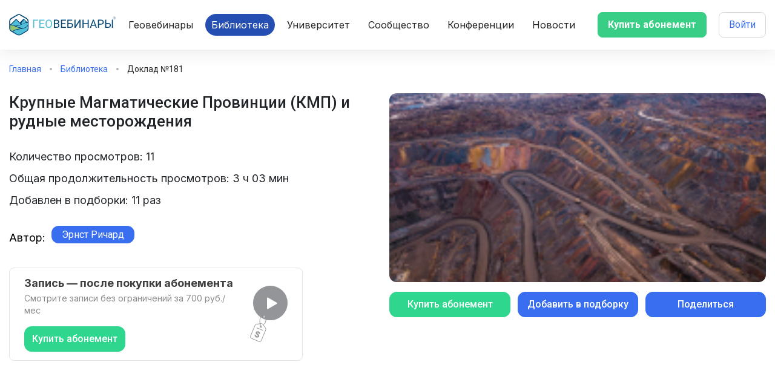

--- FILE ---
content_type: text/html; charset=UTF-8
request_url: https://geowebinar.com/library/krupnye_magmaticheskie_provintsii_kmp_i_rudnye_mestorojdeniya
body_size: 15241
content:

<!DOCTYPE html>
<html lang="ru">
<head>
    <meta charset="UTF-8">
    <meta http-equiv="X-UA-Compatible" content="IE=edge">
    <meta name="viewport" content="width=device-width, initial-scale=1">
    <meta name="yandex-verification" content="602ec223500a0b19"/>
    <meta name="mailru-domain" content="MVNhNYuwW2MIv8SO" />

            <link rel="apple-touch-icon" sizes="180x180" href="/images/favicon/apple-touch-icon.png">
        <link rel="icon" type="image/png" sizes="32x32" href="/images/favicon/favicon-32x32.png">
        <link rel="icon" type="image/png" sizes="16x16" href="/images/favicon/favicon-16x16.png">
        <meta name="msapplication-TileColor" content="#ffffff">
        <meta name="theme-color" content="#ffffff">
    
    <meta name="csrf-param" content="_csrf-frontend">
<meta name="csrf-token" content="P-w4x7aPggPR3r1mfigsX-3VUJHsPXh32H2WY2KT58pPtm-B0N_nLqOHig5PUWURoaRi1L0EQRaCHN07ENLSqA==">
    <title>Библиотека Геовебинаров - видеозапись № 181</title>
    <meta name="description" content="Смотрите видеозапись геовебинара № 181 в режиме &quot;видео-по-запросу&quot; для получения новых знаний по таким темам, как: магматизм, изверженные провинции, металлогения изверженных провинций, геологические провинции, геология">
<meta property="og:locale" content="ru_RU">
<meta property="og:title" content="Платформа geowebinar.com">
<meta property="twitter:title" content="Платформа geowebinar.com">
<meta property="og:description" content="Смотрите видеозапись геовебинара № 181 в режиме &quot;видео-по-запросу&quot; для получения новых знаний по таким темам, как: магматизм, изверженные провинции, металлогения изверженных провинций, геологические провинции, геология">
<meta property="twitter:description" content="Смотрите видеозапись геовебинара № 181 в режиме &quot;видео-по-запросу&quot; для получения новых знаний по таким темам, как: магматизм, изверженные провинции, металлогения изверженных провинций, геологические провинции, геология">
<meta property="og:image" content="https://geowebinar.com/images/cabinet-v2/footer-logo.svg">
<meta property="twitter:image" content="https://geowebinar.com/images/cabinet-v2/footer-logo.svg">
<meta property="og:url" content="https://geowebinar.com/library/krupnye_magmaticheskie_provintsii_kmp_i_rudnye_mestorojdeniya">
<meta property="og:type" content="website">
<meta property="og:site_name" content="Платформа горно-геологических вебинаров">
<link href="https://geowebinar.com/library/krupnye_magmaticheskie_provintsii_kmp_i_rudnye_mestorojdeniya" rel="canonical">
<link href="/css/base/vendor/bootstrap.min.css?v=1716117102" rel="stylesheet">
<link href="/css/base/vendor/glypicons.min.css?v=1716117102" rel="stylesheet">
<link href="/css/common/vendor/toastr.min.css?v=1751187028" rel="stylesheet">
<link href="/css/common/vendor/filepond.min.css?v=1751187028" rel="stylesheet">
<link href="/css/common/vendor/remodal/remodal.min.css?v=1751187030" rel="stylesheet">
<link href="/css/common/vendor/remodal/remodal-default-theme.min.css?v=1751187030" rel="stylesheet">
<link href="/css/common/vendor/fullcalendar/main.min.css?v=1751187028" rel="stylesheet">
<link href="/css/common/vendor/tippy.min.css?v=1751187028" rel="stylesheet">
<link href="/minify/css/common/login.css?v=1751187070" rel="stylesheet">
<link href="/minify/css/common/app.css?v=1768930704" rel="stylesheet">
<link href="/minify/css/common/responsive.css?v=1751187071" rel="stylesheet">
<link href="/minify/css/cabinet-v2/header-footer.css?v=1768930704" rel="stylesheet">
<link href="/minify/css/cabinet-v2/app.css?v=1768930704" rel="stylesheet">
<link href="/minify/css/cabinet-v2/sppr.css?v=1750969339" rel="stylesheet">
<link href="/minify/css/cabinet-v3/app.css?v=1769027366" rel="stylesheet">
    <!-- Global site tag (gtag.js) - Google Analytics -->
    <script async src="https://www.googletagmanager.com/gtag/js?id=G-XRC6Y14B2N"></script>
    <script>
        window.dataLayer = window.dataLayer || [];

        function gtag() {
            dataLayer.push(arguments);
        }

        gtag('js', new Date());

        gtag('config', 'G-XRC6Y14B2N');
    </script>
</head>
<body
    class=" cabinet cabinet-v3">



    
<div class="wrapper">
  
<header class="header">
	<div class="_container">
		<div class="header__row">
			<div class="header__logo">
				<a href="/">
                    <img src="/images/cabinet-v2/logo-2026v2.svg" alt="">
				</a>
			</div>
			<div class="header__menu menu">
				<div class="menu__icon icon-menu">
					<span></span>
					<span></span>
					<span></span>
				</div>
				<nav class="menu__body">
					<div class="menu__block">
						<div class="menu__head menu-head">
							<div class="menu-head__logo">
								<img src="/images/cabinet-v2/logo-2026v2.svg" alt="">
							</div>
						</div>
						<ul class="menu__list">
							<li>
								<a href="/webinars" class="menu__link ">Геовебинары</a></li>
							<li>
								<a href="/library" class="menu__link _active">Библиотека</a></li>
                            <li>
                                <a href="/courses" class="menu__link ">Университет</a></li>
							<li>
								<a href="/speakers" class="menu__link ">Сообщество</a>
							</li>
							<li>
								<a href="/conferences" class="menu__link ">Конференции</a></li>
                            							<li><a href="/news" class="menu__link ">Новости</a></li>
						</ul>

											</div>

					<div class="menu__footer menu-footer">
						<div class="menu-footer__links">
							<a href="/pages/privacy-policy" target="_blank">Политика конфиденциальности</a>
							<a href="/user_agreement" target="_blank">Пользовательское соглашение</a>
						</div>
						<a href="mailto:info@geowebinar.ru" class="menu-footer__email">info@geowebinar.ru</a>
						<div class="menu-footer__icons">
							<a href="https://t.me/geowebinar" target="_blank">
								<img src="/images/cabinet-v2/icons/tg.svg" alt="">
							</a>
							<a href="https://linkedin.com/company/geowebinar" target="_blank">
								<img src="/images/cabinet-v2/icons/in.svg" alt="">
							</a>
							<a href="https://www.facebook.com/geowebinar" target="_blank">
								<img src="/images/cabinet-v2/icons/fb.svg" alt="">
							</a>
							<a href="https://www.youtube.com/channel/UCWwwHEzxC4N0tShj_nhqtIA?sub_confirmation=1" target="_blank">
								<img src="/images/cabinet-v2/icons/yt.svg" alt="">
							</a>
							<a href="https://vk.com/public197361898" target="_blank">
								<img src="/images/cabinet-v2/icons/vk.svg" alt="">
							</a>
							<a href="https://ok.ru/group/58755494051983" target="_blank">
								<img src="/images/cabinet-v2/icons/ok.svg" alt="">
							</a>
						</div>
						<div class="menu-footer__copy">
							<p>© 2021 СМИ СИ "ГЕОВЕБИНАР"</p>
						</div>
					</div>
				</nav>
			</div>
			<div data-da="menu__block,1,992" class="header__user header-user">
															<button class="btn-new-2 header__button-buy js-show-subs-modal-sml">Купить абонемент</button>
										<button class="btn-new-1 btn-new-1--white header__button-login" data-remodal-target="login">Войти</button>
							</div>
		</div>
	</div>
</header>

  <main class="page">
	  
<div class="gwb1215-bread">
    <div class="_container">
        <a href="/">Главная</a>
        <a href="/library">Библиотека</a>
        <span>Доклад №181</span>
    </div>
</div>

<div class="gwb1215-broadcast gwb1215-broadcast_report">
    <div class="_container">
        <div class="gwb1215-broadcast__row">
            <div class="gwb1215-broadcast__left">
                <h1 class="gwb1215-broadcast__title">Крупные Магматические Провинции (КМП) и рудные месторождения</h1>
                <div class="gwb1215-broadcast__info">
                    <ul class="gwb1215-broadcast__infolist">
                                                                            <li>Количество просмотров: 11</li>
                                                                                                            <li>Общая продолжительность просмотров: 3 ч 03 мин</li>
                                                    
                                                    <li>Добавлен в подборки: 11 раз</li>
                        
                                            </ul>

                                            <div class="gwb1215-broadcast__author">
                            <p>Автор:</p>

                                                            <div class="vebinars-item-content__speaker vebinars-item-speaker">
                                    <span class="vebinars-item-speaker__name">Эрнст Ричард</span>
                                    <div class="vebinars-item-speaker__block">
                                        <div class="vebinars-item-speaker__close"></div>
                                        <div class="vebinars-item-speaker__head">
                                            <div class="vebinars-item-speaker__img">
                                                                                                    <img src="/upload/speakers/2af16e77/22/uBwT58ndi_tNBnL.jpg" alt="">
                                                                                            </div>
                                            <div class="vebinars-item-speaker__headname">Эрнст Ричард</div>
                                        </div>
                                                                                    <div class="vebinars-item-speaker__company"><span>Dept. of Earth Sciences, Carleton University</span></div>
                                                                                                                            <div class="vebinars-item-speaker__company"><span>Scientist in Residence</span></div>
                                                                                                                    </div>
                                </div>
                                                    </div>
                                    </div>

                                    <div class="gwb1215-broadcast__broadcast-n2-subscription">
                        <div>
                            <div>
                                <div>Запись — после покупки абонемента</div>
                                <div>Смотрите записи без ограничений за 700 руб./мес</div>
                                <button class="gwb1215-broadcast__btn gwb1215-broadcast__btn_g js-show-subs-modal-sml">Купить абонемент</button>
                            </div>
                            <button class="js-show-subs-modal-sml">
                                <svg width="63" height="94" viewBox="0 0 63 94" fill="none" xmlns="http://www.w3.org/2000/svg">
                                    <path d="M22.5849 64.7832C27.3396 61.8113 28.5283 54.0849 26.1509 52.8962" stroke="#939598"/>
                                    <rect x="5.94335" width="57.0566" height="57.0566" rx="28.5283" fill="#939598"/>
                                    <path d="M45.3339 28.1377C46.0006 28.5226 46.0006 29.4849 45.3339 29.8698L30.5037 38.432C29.8371 38.8169 29.0037 38.3358 29.0037 37.566L29.0037 20.4415C29.0037 19.6717 29.8371 19.1906 30.5037 19.5755L45.3339 28.1377Z" fill="white"/>
                                    <ellipse cx="24.2591" cy="51.0706" rx="1.18868" ry="1.3804" fill="white"/>
                                    <path d="M9.32825 65.1475C9.66959 64.3331 10.4152 63.7592 11.2898 63.6376L19.4454 62.5044C20.3502 62.3787 21.2515 62.7565 21.7963 63.4897L26.7066 70.0992C27.2333 70.8081 27.3469 71.7421 27.0055 72.5565L19.298 90.9459C18.7643 92.2193 17.2994 92.819 16.026 92.2852L2.96004 86.809C1.68666 86.2752 1.08703 84.8103 1.62074 83.5369L9.32825 65.1475Z" stroke="#939598"/>
                                    <line x1="11.8333" y1="69.471" x2="22.1664" y2="73.8019" stroke="#939598"/>
                                    <path d="M10.4055 85.9067L15.1301 74.6343L15.8522 74.937L11.1276 86.2094L10.4055 85.9067ZM15.486 79.1579C15.5997 78.7879 15.5641 78.4486 15.3794 78.14C15.1947 77.8313 14.8734 77.581 14.4155 77.3891C14.1043 77.2587 13.8231 77.1926 13.5719 77.1909C13.3219 77.1862 13.1077 77.2362 12.9293 77.3408C12.7537 77.4467 12.6254 77.5965 12.5442 77.7903C12.4706 77.9493 12.4453 78.1043 12.4683 78.2554C12.4941 78.4078 12.5547 78.5557 12.6499 78.6991C12.7463 78.8396 12.8675 78.9784 13.0137 79.1156C13.161 79.2499 13.3238 79.3802 13.5021 79.5067L14.2311 80.04C14.5875 80.2929 14.8994 80.5617 15.1666 80.8463C15.4339 81.1308 15.643 81.4307 15.7939 81.7459C15.9448 82.0611 16.0254 82.3917 16.0357 82.7377C16.0489 83.0849 15.9782 83.447 15.8237 83.8239C15.5894 84.3746 15.248 84.794 14.7993 85.0823C14.3548 85.3688 13.8245 85.5141 13.2085 85.5182C12.5966 85.5206 11.9238 85.368 11.1899 85.0604C10.4619 84.7552 9.87455 84.3779 9.42792 83.9284C8.98422 83.4802 8.70285 82.974 8.58382 82.4099C8.46895 81.844 8.54013 81.2337 8.79736 80.5788L10.6423 81.3521C10.5362 81.663 10.517 81.9518 10.5847 82.2183C10.6566 82.4831 10.8002 82.7211 11.0155 82.9321C11.2349 83.1414 11.509 83.3149 11.8378 83.4527C12.1607 83.5881 12.4607 83.6586 12.7379 83.6643C13.018 83.6713 13.2591 83.6188 13.4614 83.5068C13.6636 83.3949 13.8102 83.2303 13.9013 83.013C13.9862 82.8105 13.9973 82.615 13.9348 82.4266C13.8752 82.2394 13.7512 82.0494 13.5629 81.8566C13.3774 81.6649 13.1369 81.4606 12.8414 81.2435L11.9628 80.5854C11.28 80.0818 10.8009 79.541 10.5254 78.9631C10.25 78.3852 10.2533 77.7637 10.5356 77.0986C10.7615 76.5513 11.1067 76.1352 11.5713 75.8502C12.0388 75.5664 12.5789 75.4183 13.1915 75.4059C13.8041 75.3935 14.4392 75.525 15.0968 75.8006C15.7661 76.0812 16.3023 76.4405 16.7053 76.8786C17.1113 77.318 17.3683 77.8001 17.4761 78.3251C17.584 78.85 17.5297 79.3829 17.3134 79.9238L15.486 79.1579Z" fill="#939598"/>
                                    <circle cx="18.6832" cy="67.6195" r="1.36733" transform="rotate(22.7399 18.6832 67.6195)" stroke="#939598"/>
                                    <path d="M19.0188 68.3491C13.0754 49.3301 22.5849 48.7357 25.5566 51.7075" stroke="#939598"/>
                                </svg>
                            </button>
                        </div>
                    </div>
                            </div>
            <div class="gwb1215-broadcast__right">
                <div data-da="gwb1215-broadcast__left,1,760" class="gwb1215-broadcast__video gwb1215-broadcast-video">
                    
                                                                                                                    
                                            <button type="button" data-remodal-target="login" class="lib-header-nout__link">
                            <img src="/upload/courses/9b3d3e0c/8/Vq--4T_taqcOcjP.jpg" alt="">
                        </button>
                                    </div>
                <div data-da="gwb1215-broadcast__left,2,760" class="gwb1215-broadcast__buttons">
                                            <button type="button" class="gwb1215-broadcast__btn gwb1215-broadcast__btn_g" data-remodal-target="login">
                            Купить абонемент
                        </button>
                        <button type="button" class="gwb1215-broadcast__btn gwb1215-broadcast__btn_s" data-remodal-target="login">Добавить в подборку</button>
                    
                    <a href="#share" data-clipboard-text="https://geowebinar.com/library/krupnye_magmaticheskie_provintsii_kmp_i_rudnye_mestorojdeniya" class="gwb1215-broadcast__clipboard gwb1215-broadcast__btn _popup-link">Поделиться</a>
                </div>
            </div>
        </div>
    </div>
</div>

<div class="gwb1215-annot gwb1215-annot_report">
    <div class="_container">
        <div class="gwb1215-annot__row">
            <div class="gwb1215-annot__left">
                                    <div class="gwb1215-annot__text">
                        <h3 class="title gwb1215-annot__title">Аннотация</h3>
                        <p>
                            <p>Крупные Магматические Провинции (КМП) – это внутриконтинентальные извержения огромного объема магмы, чаще основного или ультраосновного состава, происходящие за короткий промежуток времени каждый 20-30 миллионов лет, начиная с неоархея.  Среди пород КМП встречаются покровные базальты, рои даек, комплексы силлов, расслоенные интрузии основного-ультраосновного состава, а также связанные с ними кислые магматические комплексы, карбонатиты и даже кимберлиты. С КМП связано формирование как крупных рудных объектов, так и месторождений углеводородов и водоносных горизонтов. В докладе рассматривается связь КМП с рудным месторождениями в России и в мире. Кроме того, будут представлены данные по магматическим провинциям Венеры, которые дают лучшее понимание магматогенных сульфидных месторождений Земли.</p>                        </p>
                    </div>
                
                            </div>

            <div class="gwb1215-annot__right">
                                    <h3 class="title gwb1215-annot__title">Ключевые слова</h3>
                    <div class="gwb1215-annot__tagscloud gwb1215-annot-tagscloud">
                        <div class="gwb1215-annot-tagscloud__row">
                                                                                                <a href="/library?tag=геологические провинции">
                                        геологические провинции                                    </a>
                                                                                                                                <a href="/library?tag=геология">
                                        геология                                    </a>
                                                                                                                                <a href="/library?tag=изверженные провинции">
                                        изверженные провинции                                    </a>
                                                                                                                                <a href="/library?tag=магматизм">
                                        магматизм                                    </a>
                                                                                                                                <a href="/library?tag=металлогения изверженных провинций">
                                        металлогения изверженных провинций                                    </a>
                                                                                    </div>
                    </div>
                
                <form action="#" class="gwb1215-annot-addtag">
                    <div class="gwb1215-annot-addtag__row">
                        <div class="form__item">
                            <label for="addtag" class="form__label">Подпись поля</label>
                            <input id="addtag" autocomplete="off" type="text" name="name" placeholder="Добавить свой тег" class="input" readonly>
                                                    </div>
                                                    <button type="submit" name=submit class="gwb1215-broadcast__btn" data-remodal-target="login">Добавить</button>
                                            </div>
                </form>

                            </div>
        </div>
    </div>
</div>

<div class="popup popup_share" data-popup_time="2">
    <div class="popup__content">
        <div class="popup__body">
            <div class="gwb1215-popup-thanks__body">Ссылка на страницу доклада скопирована в буфер</div>
        </div>
    </div>
</div>
  </main>
</div>


<footer class="footer">
    <div class="footer__bg">
        <picture>
            <source srcset="/images/home/bg.jpg">
            <img src="/images/home/bg.webp" alt="">
        </picture>
    </div>
    <div class="footer__content">
        <div class="_container">
            <div class="footer__row">
                <div class="footer__block">
                    <div class="footer__col">
                        <h4>О проекте</h4>
                        <a href="/minify/print3.pdf">Скачать презентацию</a>
                        <div class="icons footer__icons">
                            <a href="https://t.me/geowebinar" class="icon-tg" rel="nofollow noopener" target="_blank"></a>
                            <a href="https://vk.com/public197361898" class="icon-vk" rel="nofollow noopener" target="_blank"></a>
                            <a href="https://linkedin.com/company/geowebinar" class="icon-in" rel="nofollow noopener" target="_blank"></a>
                        </div>
                    </div>
                    <div class="footer__col">
                        <h4>Техподдержка</h4>
                        <a href="mailto:info@geowebinar.com">help@geowebinar.com</a>
                    </div>
                    <div class="footer__col">
                        <h4>Для рекламодателей</h4>
                        <a href="mailto:info@geowebinar.com">ar@geowebinar.com</a>
                        <a href="tel:+79778138995">+7 (905) 574-41-00</a>
                    </div>
                </div>
                <div class="footer__links">
                    <a href="/pages/privacy-policy">Политика конфиденциальности</a>
                    <a href="/pages/user-agreement">Пользовательское соглашение</a>
                    <div>
                        <a href="/payment-terms">Информация для подписчиков</a>
                        <a href="/courses/info">Образовательная лицензия<br> № Л035-01298-77/01365014</a>
                    </div>
                </div>
            </div>
            <div class="footer__copy">
                <p>Контент сайта предоставлен СМИ Сетевое Издание "ГЕОВЕБИНАР" Свидетельство о регистрации средства массовой информации серия Эл № ФС77-79252
                    Выдано Федеральной службой по надзору в сфере связи, информационных технологий и массовых коммуникаций 09.10.2020 года.</p>
                <p>Доступ к функционалу сайта, а также оказание услуг осуществляется ООО "КИБЕРГЕО (ИНН 9728028939, ОГРН 1217700078750, Адрес: 117246, г. Москва, проезд Научный, д. 19)</p>
            </div>
        </div>
    </div>
</footer>

<div class="popup popup_payment_error">
  <div class="popup__content">
    <div class="popup__body">
      <div class="popup__close"></div>
      <div class="popup__text">Не удалось провести платеж!</div>
    </div>
  </div>
</div>

<div class="popup popup_payment_code_success">
  <div class="popup__content">
    <div class="popup__body">
      <div class="popup__close"></div>
      <div class="popup__text">Промокод применен успешно!</div>
    </div>
  </div>
</div>

<div class="popup popup_payment_bill_success">
  <div class="popup__content">
    <div class="popup__body">
      <div class="popup__close"></div>
      <div class="popup__text">Запрос на счёт отправлен!</div>
    </div>
  </div>
</div>

<div class="popup popup_payment_fail">
  <div class="popup__content">
    <div class="popup__body">
      <div class="popup__close"></div>
      <div class="popup__text">Произошла ошибка. Платеж провести не удалось!</div>
    </div>
  </div>
</div>

<div class="popup popup_payment_webinar">
  <div class="popup__content">
    <div class="popup__body">
      <div class="popup__close"></div>
      <div class="popup_payment__title">Регистрация на платную сессию</div>
      <div class="popup_payment__text"></div>
      <div class="popup_payment__buttons">
        <button type="button" class="btn js-v2-payment" data-id="" data-type="webinar">Оплатить 1 сессию</button>
        <button type="button" class="btn btn_lightblue js-v2-payment" data-id="" data-type="course">Оплатить все сессии</button>
        <button type="button" class="btn js-v2-payment-bill" data-id="" data-type="bill">Запросить счёт</button>
      </div>
      <div class="popup_payment__promocodes">
        <div>
          <input type="text" name="code" maxlength="6" placeholder="Введите промокод">
          <button type="button" data-id="" data-type="course" class="btn js-v2-payment-via-code">Ввести промокод</button>
        </div>
        <div class="popup_payment__promocodes-error"></div>
      </div>
    </div>
  </div>
</div>

<div class="popup popup_payment_subscription">
  <div class="popup__content">
    <div class="popup__body">
      <div class="popup__close"></div>
      <div class="popup_payment__text _sml">
        <div class="popup_payment__title">Вы оформляете Абонемент для доступа к контенту Платформы Геовебинары</div>
        <p>Абонемент даёт право на просмотр видеоконтента, размещенного на Платформе Геовебинары в течение 30 календарных дней, включая доклады в Библиотеки и видеозаписи геовебинаров и конференций.</p>
        <p>Стоимость Абонемента составляет 700 руб.</p>
        <p><a href="/ru/payment-terms" target="_blank">Информация для подписчиков</a></p>
      </div>
      <div class="popup_payment__buttons">
        <button type="button" class="btn js-v2-subscription _single" data-id="">Оформить абонемент</button>
      </div>
      <div class="popup_payment__promocodes">
        <div>
          <input type="text" name="code" maxlength="6" placeholder="Введите промокод">
          <button type="button" class="btn js-v2-subscription-via-code">Ввести промокод</button>
        </div>
        <div class="popup_payment__promocodes-error"></div>
      </div>
    </div>
  </div>
</div>

<div id ="popup_udk_master" class="popup popup_udk_master">
    <div class="popup__content">
        <div class="popup__body">
            <div id = "popup_udk_master_close" class="popup__close"></div>
            <div class="udkmaster">
                <div class="udkmaster-bold udkmaster-bold_1">Оцените сооветствие темы доклада разделу</div>
                <div class="udkmaster-title udkmaster-title_1">Тема доклада:</div>
                <div id="udk_master_lecture_name" class="udkmaster-medium udkmaster-medium_1"></div>
                <div id="udk_master_lecture_id" hidden="hidden" class="udkmaster-medium udkmaster-medium_1"></div>
                <div id="udk_master_webinar_id" hidden="hidden" class="udkmaster-medium udkmaster-medium_1"></div>
                <div class="udkmaster-line udkmaster-line_1"></div>
                <div class="udkmaster-title udkmaster-title_1">Раздел:</div>
                <div id="udk_master_udk_name" class="udkmaster-text udkmaster-text_1"></div>
                <div id="udk_master_udk_id" hidden="hidden" class="udkmaster-text udkmaster-text_1"></div>
                <div class="udkmaster-buttons">
                    <div class="btn_udkmaster udkmaster-buttons__btn_blue" data-content=1>Соответствует</div>
                    <div class="btn_udkmaster udkmaster-buttons__btn_light" data-content=0>Не соответствует</div>
                </div>
            </div>
        </div>
    </div>
</div>

<div class="popup popup_udk_master_successfully">
    <div class="popup__content">
        <div class="popup__body">
            <div id="popup_udk_master_successfully_close" class="popup__close"></div>
            <div class="udkmaster">
                <div class="udkmaster-medium udkmaster-medium_2">Благодарим вас за содействие в развитии проекта</div>
                <div class="udkmaster-line udkmaster-line_2"></div>
            </div>
        </div>
    </div>
</div>
<a href="#update_user_params" class="_popup-link" id ="popup_update_user_params" hidden="hidden" ></a>
<div class="popup popup_update_user_params">
    <div class="popup__content">
        <div class="popup__body">
            <div id="popup_update_user_params_close" class="popup__close"></div>
            <div class="gwb-reg">
                <div class="gwb-reg__title">Проверка персональных данных</div>
                <div class="gwb-reg__text">
                    <p>Просим проверить и подтвердить ваши персональные данные.</p>
                </div>
                <form class="popup-reg__form">
                    <div class="form__item">
                        <label for="input_fio" class="form__label">ФИО:</label>
                        <input id="input_fio" type="text" name="fio" placeholder="Введите ФИО" class="input">
                    </div>
                    <div class="form__item">
                        <label for="input_company" class="form__label">Место работы:</label>
                        <input id="input_company" type="text" name="work" placeholder="Введите название компании" class="input">
                    </div>
                    <div class="form__item">
                        <label for="input_cv" class="form__label">Ученая степень, должность, место работы:</label>
                        <input id="input_cv" type="text" name="work" placeholder="Введите ученую степень, должность, место работы" class="input">
                    </div>
                    <div id="user_client_params_update" data-type="send" class="gwb-reg__btn">Отправить</div>
                </form>
            </div>
        </div>
    </div>
</div>

<a href="#update_user_params_thanks" class="_popup-link" id ="popup_update_user_params_thanks" hidden="hidden" ></a>
<div id="popup_update_user_params_thanks" class="popup popup_update_user_params_thanks">
    <div class="popup__content">
        <div class="popup__body">
        <div id="popup_update_user_params_thanks_close" class="popup__close"></div>
        <div class="gwb-reg gwb-reg_thanks">
            <div id="popup_gwb_thanks_title" class="popup-reg__title">Спасибо, что остаетесь с нами</div>
        </div>
        </div>
    </div>
</div>

<a href="#user_news_offer_thanks" class="_popup-link" id ="popup_user_news_offer_thanks" hidden="hidden" ></a>
<div id="popup_user_news_offer_thanks" class="popup popup_user_news_offer_thanks">
    <div class="popup__content">
        <div class="popup__body">
            <div class="udkmaster">
                <div class="udkmaster-medium udkmaster-medium_2">Благодарим вас за предложение новости</div>
                <div class="udkmaster-line udkmaster-line_2"></div>
            </div>
        </div>
    </div>
</div>

<div id="popup_organizer_subscriber" class="popup popup_organizer_subscriber">
    <div class="popup__content">
        <div class="popup__body">
            <div class="gwb-reg">
                <div id="popup_organizer_subscriber_close" class="popup__close"></div>
                <div class="gwb-reg__text">
                    <p>
                        Вы присоединяетесь к корпоративному абонементу <span id="company_name_first"></span>.
                        Вам будет доступен весь контент Геовебинаров 24/7.
                    </p>
                    <p>
                        Сведения о вас будут переданы в отдел образования <span id="company_name_second"></span>.
                    </p>
                </div>
                <div class="gwb-reg__buttons">
                    <button data-type="confirm" class="btn-new-4">Присоединиться</button>
                    <button data-type="cancel" class="btn-new-1">Отказаться</button>
                </div>
            </div>
        </div>
    </div>
</div>


<div id="popup_subs_buy" class="popup popup_subs">
    <div class="popup__content">
        <div class="popup__body">
            <div id="popup_update_user_params_close" class="popup__close"></div>
            <div class="popup_subs__content">
                <div class="popup_subs__left">
                    <div class="popup_subs__title">
                        Участвуйте бесплатно
                    </div>
                    <ul class="popup_subs__list">
                        <li>Просмотр прямых трансляций</li>
                        <li>Просмотр части видеозаписей</li>
                    </ul>
                    <div class="popup_subs__footer">
                                                    <button class="btn-new-1 btn-new-1--white2 js-get-modal-registration">Участвовать</button>
                                            </div>
                </div>
                <div class="popup_subs__right">
                    <div class="popup_subs__title">
                        Купите абонемент
                    </div>
                    <ul class="popup_subs__list">
                        <li>Просмотр прямых трансляций</li>
                        <li><div>Просмотр <span>видеозаписей 24/7</span></div></li>
                        <li>Получение сертификата участника геовебинара</li>
                        <li>Скоро: доступ в дискуссионную комнату геовебинара</li>
                    </ul>
                    <div class="popup_subs__footer">
                                                                            
                        <div class="popup_subs__promocodes">
                            <div>
                                <input type="text" name="code" placeholder="Промо-код">
                                                                    <button type="button" class="btn-new-1 btn-new-1--white2 js-get-modal-registration _link">Применить</button>
                                                                <svg width="24" height="24" viewBox="0 0 14 14" fill="none" xmlns="http://www.w3.org/2000/svg">
                                    <path fill-rule="evenodd" clip-rule="evenodd" d="M0.292893 0.292893C0.683417 -0.0976311 1.31658 -0.0976311 1.70711 0.292893L13.7071 12.2929C14.0976 12.6834 14.0976 13.3166 13.7071 13.7071C13.3166 14.0976 12.6834 14.0976 12.2929 13.7071L0.292893 1.70711C-0.0976311 1.31658 -0.0976311 0.683417 0.292893 0.292893Z" fill="#272727"/>
                                    <path fill-rule="evenodd" clip-rule="evenodd" d="M13.7071 0.292893C14.0976 0.683417 14.0976 1.31658 13.7071 1.70711L1.70711 13.7071C1.31658 14.0976 0.683418 14.0976 0.292894 13.7071C-0.0976311 13.3166 -0.0976311 12.6834 0.292894 12.2929L12.2929 0.292893C12.6834 -0.0976311 13.3166 -0.0976311 13.7071 0.292893Z" fill="#272727"/>
                                </svg>
                            </div>
                            <span class="popup_subs__promocodes-error"></span>
                        </div>

                        <div class="popup_subs__footer-groups">
                            <div class="popup_subs__footer-group">
                                <div class="popup_subs__footer-price _blue">
                                    700 ₽
                                </div>

                                                                    <button class="btn-new-4 js-get-modal-registration" data-payment="1">Купить на 1 мес</button>
                                                            </div>
                            <div class="popup_subs__footer-group">
                                <div class="popup_subs__footer-sale">
                                    2 100 ₽
                                </div>
                                <div class="popup_subs__footer-price">
                                    1 800 ₽
                                </div>

                                                                    <button class="btn-new-2 js-get-modal-registration" data-payment="3">Купить на 3 мес</button>
                                                            </div>
                        </div>

                        <div class="popup_subs__footer-description">
                            Оплата будет через безопасный сервис Robokassa. <a href="/payment-terms" class="_link">Юридическая информация</a>
                        </div>

                        <button type="button" class="popup_subs__footer-subscription _link">У меня есть Промо-код</button>
                    </div>
                </div>
            </div>

            <div class="popup_subs__foot">
                <a href="/pages/subscription">
                    Как получить абонемент в своей организации?
                </a>
            </div>
        </div>
    </div>
</div>

<div class="remodal remodal_cab-event" data-remodal-id="cab-webinar" data-remodal-options="hashTracking: false">
	<button data-remodal-action="close" class="remodal-close"></button>

  <div class="remodal_cab-event__content"></div>
</div><div class="popup popup_video">
  <div class="popup__content">
    <div class="popup__body">
      <div class="popup__close popup__close_video"></div>
      <div class="popup__video _video"></div>
    </div>
  </div>
</div>

	<div class="remodal remodal_login" data-remodal-id="login" data-remodal-options="hashTracking: false, closeOnOutsideClick: false">
			<button data-remodal-action="close" class="remodal-close"></button>
	
	<div class="remodal_login__title">
    <span data-sign-in=" Авторизуйтесь" data-sign-up="Регистрация нового пользователя" data-recovery="Восстановить пароль">
      Авторизуйтесь    </span>
	</div>

	<div class="remodal_login__state _active" data-state="login">
		<form id="auth-login" action="/ru/auth/login" method="post">
<input type="hidden" name="_csrf-frontend" value="P-w4x7aPggPR3r1mfigsX-3VUJHsPXh32H2WY2KT58pPtm-B0N_nLqOHig5PUWURoaRi1L0EQRaCHN07ENLSqA==">
		<div class="form-group field-loginform-username required">

<input type="text" id="loginform-username" class="form-control" name="LoginForm[username]" placeholder="Ваш email" aria-required="true">

<div class="help-block"></div>
</div>
		<div class="form-group field-loginform-password required">

<input type="password" id="loginform-password" class="form-control" name="LoginForm[password]" placeholder="Введите пароль" aria-required="true">

<div class="help-block"></div>
</div>
		
		
		<button type="submit" class="remodal_login__button">Войти</button>
		</form>	</div>

	<div class="remodal_login__state" data-state="registration">
		<form id="auth-registration" action="/ru/auth/registration" method="post">
<input type="hidden" name="_csrf-frontend" value="P-w4x7aPggPR3r1mfigsX-3VUJHsPXh32H2WY2KT58pPtm-B0N_nLqOHig5PUWURoaRi1L0EQRaCHN07ENLSqA==">
		<div class="d-none field-registrationform-payment_after">

<input type="hidden" id="registrationform-payment_after" class="form-control" name="RegistrationForm[payment_after]" value="0">

<div class="help-block"></div>
</div>
		<div class="form-group field-registrationform-email required">

<input type="text" id="registrationform-email" class="form-control" name="RegistrationForm[email]" maxlength="255" placeholder="Ваш email" aria-required="true">

<div class="help-block"></div>
</div>
		<div class="remodal_login__reg-subtext">
			Представьтесь, пожалуйста, для участников сообщества
		</div>

		<div class="remodal_login__names d-flex flex-column flex-md-row">
			<div class="form-group field-registrationform-first_name required">

<input type="text" id="registrationform-first_name" class="form-control" name="RegistrationForm[first_name]" maxlength="255" placeholder="Имя" aria-required="true">

<div class="help-block"></div>
</div>			<div class="form-group field-registrationform-last_name required">

<input type="text" id="registrationform-last_name" class="form-control" name="RegistrationForm[last_name]" maxlength="255" placeholder="Фамилия" aria-required="true">

<div class="help-block"></div>
</div>		</div>

		<div class="form-group field-registrationform-company_id">
<label class="control-label" for="registrationform-company_id">Место работы</label>
<select id="registrationform-company_id" class="form-control" name="RegistrationForm[company_id]">
<option value="0">Другое место работы</option>
<option value="15">Dassault Systèmes</option>
<option value="35">Digital Petroleum</option>
<option value="262">Floating University UNESCO - IOC</option>
<option value="126">GeoSolutions</option>
<option value="82">Highland Gold - Руссдрагмет</option>
<option value="6">Micromine</option>
<option value="1634">Mining World Russia</option>
<option value="368">MiningWorld Russia</option>
<option value="1522">OilGasService Navigator</option>
<option value="631">Portnews</option>
<option value="1636">ProfiMiner</option>
<option value="18">Seequent Limited</option>
<option value="356">SiberGeo</option>
<option value="604">TECH MINING RUSSIA</option>
<option value="1670">TSK Exploration and mining LLC</option>
<option value="22">АГР-Софтвер</option>
<option value="74">АЛРОСА АК (ПАО)</option>
<option value="218">Амур Золото</option>
<option value="12">АНАКОН</option>
<option value="23">Аэрогеофизика</option>
<option value="1671">Байтау Минералс</option>
<option value="58">Безработный</option>
<option value="622">ВВС (ООО)</option>
<option value="30">ВИБРОТЕХНИК</option>
<option value="41">ВИМС</option>
<option value="813">ВНИГНИ (ФГБУ)</option>
<option value="24">ВНИГРИ</option>
<option value="229">Воронежский Государственный Университет</option>
<option value="1629">ВШЭ</option>
<option value="1669">ГЕО Фордж (ООО)</option>
<option value="258">Географический факультет МГУ им. М.В. Ломоносова</option>
<option value="29">ГеоЕвразия</option>
<option value="25">Геологический факультет МГУ им. М.В. Ломоносова</option>
<option value="676">ГЕОМИКС</option>
<option value="1723">Гидротехника</option>
<option value="64">Гипроцветмет</option>
<option value="37">ГКЗ (ФБУ)</option>
<option value="66">Два Кей</option>
<option value="543">ЕАГО</option>
<option value="42">ЕСОЭН</option>
<option value="169">Журнал &quot;Золото и Технологии&quot;</option>
<option value="520">Журнал &quot;Приборы и системы разведочной геофизики&quot;</option>
<option value="69">ИГЕМ РАН</option>
<option value="16">ИГМ СО РАН</option>
<option value="125">Импэкс Индастри</option>
<option value="432">Институт геологии и геохимии УрО РАН</option>
<option value="233">Институт геологии УИФЦ РАН</option>
<option value="92">Институт Геотехнологий</option>
<option value="26">Институт минералогии, геохимии и кристаллохимии редких элементов</option>
<option value="312">Институт недропользования МГУ</option>
<option value="255">Институт океанологии имени П.П. Ширшова РАН</option>
<option value="1687">Институт солнечно-земной физики СО РАН</option>
<option value="1482">ИНТЕРРАСКАН</option>
<option value="50">Интерфакс</option>
<option value="1425">ИНФОПРОФ</option>
<option value="28">ИРНИТУ</option>
<option value="1653">ИФЗ РАН</option>
<option value="652">К2ТЕХ</option>
<option value="145">Казцинк</option>
<option value="13">КВАДРАТ-А</option>
<option value="1417">КИБЕРГЕО</option>
<option value="10">Кредо-Диалог</option>
<option value="538">КубГУ</option>
<option value="85">Кумтор Голд Компани</option>
<option value="9">Кыргызская Горная Ассоциация</option>
<option value="173">Кыргызское общество экспертов недр</option>
<option value="75">ЛИМС (ООО)</option>
<option value="93">Магнитогорский ГИПРОМЕЗ (АО)</option>
<option value="747">МГРИ-РГГРУ</option>
<option value="227">МЕФФА ЛАБ РУ</option>
<option value="124">Мечел</option>
<option value="3">МИНГЕО</option>
<option value="90">Министерство природных ресурсов и экологии РФ</option>
<option value="72">Министерство угольной промышленности Кузбасса</option>
<option value="1705">Министерство экологии и природопользования Московской области</option>
<option value="71">Министерство экологии и рационального природопользования Красноярского края</option>
<option value="1533">Минобрнауки России</option>
<option value="70">МИСиС (НИТУ)</option>
<option value="1558">Мурманский арктический университет</option>
<option value="477">Научная станция РАН в г. Бишкеке</option>
<option value="1534">Научный совет РАН по проблемам рудообразования (НСПР)</option>
<option value="1722">Национальный арктический научно-образовательный консорциум</option>
<option value="60">НВТК</option>
<option value="1521">Нефтегазовая промышленность</option>
<option value="139">Нордголд</option>
<option value="77">Норникель</option>
<option value="1654">НСПГ РАН</option>
<option value="544">НТЦ Бакор</option>
<option value="132">НТЦ Приводная техника</option>
<option value="521">Общественный совет при Роснедрах</option>
<option value="122">Озерная Горнорудная Компания</option>
<option value="816">ООО &quot;НТЦ &quot;Геотехнология&quot;</option>
<option value="49">ОРН (ООО)</option>
<option value="2">ОЭРН</option>
<option value="38">ПВП-СНК</option>
<option value="57">Пенсионер</option>
<option value="613">Пермская ярмарка</option>
<option value="7">Пермский государственный университет</option>
<option value="738">ПНИПУ</option>
<option value="67">Полиметалл</option>
<option value="245">ПОЛЮС</option>
<option value="19">ПОНЭН</option>
<option value="73">Правительство Кемеровской области - Кузбасса</option>
<option value="1663">ПравоТЭК</option>
<option value="1520">РГ «Иркутскгеофизика 3»</option>
<option value="1635">РОСАТОМ Недра</option>
<option value="44">Росгеология</option>
<option value="45">Росгеолфонд (ФГБУ)</option>
<option value="94">Росгеолэкспертиза (ФГКУ)</option>
<option value="279">Роснедра</option>
<option value="52">Росприроднадзор</option>
<option value="418">Российская арктика</option>
<option value="282">Российское геологическое общество (РосГео)</option>
<option value="347">Российское минералогическое общество</option>
<option value="107">Рутений (ООО)</option>
<option value="87">Санкт-Петербургский горный университет</option>
<option value="76">Севералмаз (ПАО)</option>
<option value="123">Сибгеоконсалтинг</option>
<option value="54">Сибгеопроект (ООО)</option>
<option value="131">Сибгранитстрой</option>
<option value="20">Сибирская школа геонаук (SSG)</option>
<option value="1236">Сибирский федеральный университет (СФУ)</option>
<option value="32">Союз Горных Инженеров</option>
<option value="386">СПБ-Биржа (ПАО)</option>
<option value="39">Стюарт Геокемикл энд Эссей</option>
<option value="108">СУЭК</option>
<option value="1">Территория ресурсов</option>
<option value="106">Техут</option>
<option value="53">ТОБР (ООО)</option>
<option value="149">Томский государственный университет</option>
<option value="1021">Томский политехнический университет</option>
<option value="1254">ТОО &quot;Два Кей&quot;</option>
<option value="84">Туран Металз ОсОО</option>
<option value="98">Узбекгеофизика (АО)</option>
<option value="109">Уралгеофизика</option>
<option value="142">Уралкалий</option>
<option value="102">Уралмеханобр (ОАО)</option>
<option value="105">Уральский государственный горный университет</option>
<option value="1317">Ухтинский государственный технический университет</option>
<option value="4">Фонд имени академика В.И.Смирнова</option>
<option value="582">ХАЙЛЭНД ГОЛД (МКАО)</option>
<option value="100">ХимСтройРесурс</option>
<option value="79">Цифра</option>
<option value="250">ЦМИ МГУ</option>
<option value="5">ЦНИГРИ (ФГБУ)</option>
<option value="128">Эльконский ГМК (АО)</option>
<option value="510">ЮУФНЦ</option>
<option value="27">Якутскгеология</option>
<option value="382">ЯТЭК</option>
</select>

<div class="help-block"></div>
</div>		<div class="form-group field-registrationform-company">

<input type="text" id="registrationform-company" class="form-control" name="RegistrationForm[company]" maxlength="255" placeholder="Название организации">

<div class="help-block"></div>
</div>		<div class="form-group field-registrationform-сompany_position">

<input type="text" id="registrationform-сompany_position" class="form-control" name="RegistrationForm[сompany_position]" maxlength="255" placeholder="Должность">

<div class="help-block"></div>
</div>		<div class=" field-registrationform-scenario">

<input type="hidden" id="registrationform-scenario" class="form-control" name="RegistrationForm[scenario]" value="extend">

<div class="help-block"></div>
</div>		
		<div class="">
			<div class="form-group checkbox-group field-registrationform-confirm required">

<input type="hidden" name="RegistrationForm[confirm]" value="0"><label><input type="checkbox" id="registrationform-confirm" name="RegistrationForm[confirm]" value="1" aria-required="true"> <span></span>Нажимая кнопку «Зарегистрироваться», я даю свое согласие на обработку моих персональных данных, в соответствии с Федеральным законом от 27.07.2006 года №152-ФЗ «О персональных данных», на условиях и для целей, определенных в <a href="/pages/privacy-policy" target="_blank">Согласии на обработку персональных данных</a></label>

<div class="help-block"></div>
</div>		</div>

		<button type="submit" class="remodal_login__button">Зарегистрироваться</button>
		</form>	</div>

	<div class="remodal_login__state" data-state="recovery">
		<form id="auth-recovery" action="/ru/auth/request-password-reset" method="post">
<input type="hidden" name="_csrf-frontend" value="P-w4x7aPggPR3r1mfigsX-3VUJHsPXh32H2WY2KT58pPtm-B0N_nLqOHig5PUWURoaRi1L0EQRaCHN07ENLSqA==">
		<div class="form-group field-passwordresetrequestform-email required">

<input type="text" id="passwordresetrequestform-email" class="form-control" name="PasswordResetRequestForm[email]" placeholder="Ваш email" aria-required="true">

<div class="help-block"></div>
</div>
		<button type="submit" class="remodal_login__button">Отправить</button>
		</form>	</div>

	<div class="remodal_login__state" data-state="registration-success">
		<div class="remodal_login__state-text">Мы отправили письмо с подтверждением на указанный Вами адрес электронной почты<span class="remodal_login__state-email"></span>. Для завершения регистрации перейдите по ссылке в письме.</div>

		<button type="button" class="btn-new-1" data-remodal-action="close">Понятно</button>
	</div>

	<div class="remodal_login__state" data-state="recovery-success">
		<div class="remodal_login__state-text">
			Инструкция для восстановления пароля была отправлена на указанный email адрес.		</div>

		<button type="button" class="btn-new-1" data-remodal-action="close">Понятно</button>
	</div>

	<div class="remodal_login__buttons d-flex align-items-center flex-column">
		<button type="button" class=" remodal_login__state-trigger" data-type="recovery" data-state="recovery">
			<span data-other="Войти">Не помню пароль</span>
		</button>
		<button type="button" class="remodal_login__state-trigger" data-type="registration" data-state="registration">
	      <span data-other="Я уже зарегистрирован">
	        Нет аккаунта на платформе Геовебинары?	      </span>
		</button>
	</div>
</div>




<script src="/assets/61394764/jquery.js?v=1719833576"></script>
<script src="/assets/9ee4a8fd/yii.js?v=1719833576"></script>
<script src="/assets/9ee4a8fd/yii.validation.js?v=1719833576"></script>
<script src="/assets/9ee4a8fd/yii.activeForm.js?v=1719833576"></script>
<script src="/js/common/vendor/playerjs.js?v=1755645724"></script>
<script src="/js/common/video-stat.js?v=1755811830"></script>
<script src="/js/common/vendor/toastr.min.js?v=1742749020"></script>
<script src="/js/common/vendor/jquery.mask.min.js?v=1742749019"></script>
<script src="/js/common/vendor/remodal.min.js?v=1742749018"></script>
<script src="/js/common/vendor/filepond.min.js?v=1742749018"></script>
<script src="/js/common/vendor/fullcalendar/main.min.js?v=1742749020"></script>
<script src="/js/common/vendor/fullcalendar/ru.js?v=1742749020"></script>
<script src="/js/common/vendor/moment/moment.min.js?v=1742749020"></script>
<script src="/js/common/vendor/moment/moment-with-locales.min.js?v=1742749020"></script>
<script src="/js/common/vendor/daterangepicker.min.js?v=1742749018"></script>
<script src="/js/common/vendor/tippy.min.js?v=1742749020"></script>
<script src="/js/common/vendor/introjs/introjs.min.js?v=1742749020"></script>
<script src="/js/common/vendor/clipboard.min.js?v=1742749018"></script>
<script src="/js/common/plugins.js?v=1742749018"></script>
<script src="/js/common/app.js?v=1768938237"></script>
<script src="/js/cabinet-v2/vendors.js?v=1755811823"></script>
<script src="/js/cabinet-v2/custom.js?v=1768938665"></script>
<script src="/js/cabinet-v2/app.js?v=1760859780"></script>
<script>jQuery(function ($) {

    $('.field-registrationform-company_id .select__option').click(function() {
        if($('#registrationform-company_id option:selected').val() == '0')
            $('.field-registrationform-company').show();
        else
            $('.field-registrationform-company').hide();
    });

jQuery('#auth-login').yiiActiveForm([{"id":"loginform-username","name":"username","container":".field-loginform-username","input":"#loginform-username","enableAjaxValidation":true,"validate":function (attribute, value, messages, deferred, $form) {yii.validation.required(value, messages, {"message":"Заполните поле"});}},{"id":"loginform-password","name":"password","container":".field-loginform-password","input":"#loginform-password","enableAjaxValidation":true,"validate":function (attribute, value, messages, deferred, $form) {yii.validation.required(value, messages, {"message":"Заполните поле"});}}], []);
jQuery('#auth-registration').yiiActiveForm([{"id":"registrationform-payment_after","name":"payment_after","container":".field-registrationform-payment_after","input":"#registrationform-payment_after","enableAjaxValidation":true,"validate":function (attribute, value, messages, deferred, $form) {yii.validation.number(value, messages, {"pattern":/^[+-]?\d+$/,"message":"Значение «Payment After» должно быть целым числом.","skipOnEmpty":1});}},{"id":"registrationform-email","name":"email","container":".field-registrationform-email","input":"#registrationform-email","enableAjaxValidation":true,"validate":function (attribute, value, messages, deferred, $form) {yii.validation.required(value, messages, {"message":"Заполните поле"});yii.validation.string(value, messages, {"message":"Значение «E-mail» должно быть строкой.","max":255,"tooLong":"Значение «E-mail» должно содержать максимум 255 символов.","skipOnEmpty":1});value = yii.validation.trim($form, attribute, [], value);yii.validation.email(value, messages, {"pattern":/^[a-zA-Z0-9!#$%&'*+\/=?^_`{|}~-]+(?:\.[a-zA-Z0-9!#$%&'*+\/=?^_`{|}~-]+)*@(?:[a-zA-Z0-9](?:[a-zA-Z0-9-]*[a-zA-Z0-9])?\.)+[a-zA-Z0-9](?:[a-zA-Z0-9-]*[a-zA-Z0-9])?$/,"fullPattern":/^[^@]*<[a-zA-Z0-9!#$%&'*+\/=?^_`{|}~-]+(?:\.[a-zA-Z0-9!#$%&'*+\/=?^_`{|}~-]+)*@(?:[a-zA-Z0-9](?:[a-zA-Z0-9-]*[a-zA-Z0-9])?\.)+[a-zA-Z0-9](?:[a-zA-Z0-9-]*[a-zA-Z0-9])?>$/,"allowName":false,"message":"Значение «E-mail» не является правильным email адресом.","enableIDN":false,"skipOnEmpty":1});}},{"id":"registrationform-first_name","name":"first_name","container":".field-registrationform-first_name","input":"#registrationform-first_name","enableAjaxValidation":true,"validate":function (attribute, value, messages, deferred, $form) {yii.validation.required(value, messages, {"message":"Заполните поле"});yii.validation.string(value, messages, {"message":"Значение «Имя» должно быть строкой.","max":255,"tooLong":"Значение «Имя» должно содержать максимум 255 символов.","skipOnEmpty":1});}},{"id":"registrationform-last_name","name":"last_name","container":".field-registrationform-last_name","input":"#registrationform-last_name","enableAjaxValidation":true,"validate":function (attribute, value, messages, deferred, $form) {yii.validation.required(value, messages, {"message":"Заполните поле"});yii.validation.string(value, messages, {"message":"Значение «Фамилия» должно быть строкой.","max":255,"tooLong":"Значение «Фамилия» должно содержать максимум 255 символов.","skipOnEmpty":1});}},{"id":"registrationform-company_id","name":"company_id","container":".field-registrationform-company_id","input":"#registrationform-company_id","enableAjaxValidation":true,"validate":function (attribute, value, messages, deferred, $form) {yii.validation.number(value, messages, {"pattern":/^[+-]?\d+$/,"message":"Значение «Company Id» должно быть целым числом.","skipOnEmpty":1});}},{"id":"registrationform-company","name":"company","container":".field-registrationform-company","input":"#registrationform-company","enableAjaxValidation":true,"validate":function (attribute, value, messages, deferred, $form) {yii.validation.string(value, messages, {"message":"Значение «Компания» должно быть строкой.","max":255,"tooLong":"Значение «Компания» должно содержать максимум 255 символов.","skipOnEmpty":1});}},{"id":"registrationform-сompany_position","name":"сompany_position","container":".field-registrationform-сompany_position","input":"#registrationform-сompany_position","enableAjaxValidation":true,"validate":function (attribute, value, messages, deferred, $form) {yii.validation.string(value, messages, {"message":"Значение «Сompany Position» должно быть строкой.","max":255,"tooLong":"Значение «Сompany Position» должно содержать максимум 255 символов.","skipOnEmpty":1});}},{"id":"registrationform-scenario","name":"scenario","container":".field-registrationform-scenario","input":"#registrationform-scenario","enableAjaxValidation":true},{"id":"registrationform-confirm","name":"confirm","container":".field-registrationform-confirm","input":"#registrationform-confirm","enableAjaxValidation":true,"validate":function (attribute, value, messages, deferred, $form) {yii.validation.required(value, messages, {"message":"Дайте согласие","requiredValue":1});}}], []);
jQuery('#auth-recovery').yiiActiveForm([{"id":"passwordresetrequestform-email","name":"email","container":".field-passwordresetrequestform-email","input":"#passwordresetrequestform-email","enableAjaxValidation":true,"validate":function (attribute, value, messages, deferred, $form) {value = yii.validation.trim($form, attribute, {"skipOnArray":true,"skipOnEmpty":false,"chars":false}, value);yii.validation.required(value, messages, {"message":"Заполните поле"});yii.validation.email(value, messages, {"pattern":/^[a-zA-Z0-9!#$%&'*+\/=?^_`{|}~-]+(?:\.[a-zA-Z0-9!#$%&'*+\/=?^_`{|}~-]+)*@(?:[a-zA-Z0-9](?:[a-zA-Z0-9-]*[a-zA-Z0-9])?\.)+[a-zA-Z0-9](?:[a-zA-Z0-9-]*[a-zA-Z0-9])?$/,"fullPattern":/^[^@]*<[a-zA-Z0-9!#$%&'*+\/=?^_`{|}~-]+(?:\.[a-zA-Z0-9!#$%&'*+\/=?^_`{|}~-]+)*@(?:[a-zA-Z0-9](?:[a-zA-Z0-9-]*[a-zA-Z0-9])?\.)+[a-zA-Z0-9](?:[a-zA-Z0-9-]*[a-zA-Z0-9])?>$/,"allowName":false,"message":"Значение «Email» не является правильным email адресом.","enableIDN":false,"skipOnEmpty":1});}}], []);
});</script>
  <!-- Yandex.Metrika counter -->
  <script type="text/javascript" >
	  (function(m,e,t,r,i,k,a){m[i]=m[i]||function(){(m[i].a=m[i].a||[]).push(arguments)};
		  m[i].l=1*new Date();k=e.createElement(t),a=e.getElementsByTagName(t)[0],k.async=1,k.src=r,a.parentNode.insertBefore(k,a)})
	  (window, document, "script", "https://mc.yandex.ru/metrika/tag.js", "ym");

	  ym(71029210, "init", {
		  clickmap:true,
		  trackLinks:true,
		  accurateTrackBounce:true,
		  webvisor:true
	  });
  </script>
  <noscript><div><img src="https://mc.yandex.ru/watch/71029210" style="position:absolute; left:-9999px;" alt="" /></div></noscript>
  <!-- /Yandex.Metrika counter -->

  <script type="text/javascript">!function(){var t=document.createElement("script");t.type="text/javascript",t.async=!0,t.src='https://vk.com/js/api/openapi.js?169',t.onload=function(){VK.Retargeting.Init("VK-RTRG-1465533-hMQbi"),VK.Retargeting.Hit()},document.head.appendChild(t)}();</script><noscript><img src="https://vk.com/rtrg?p=VK-RTRG-1465533-hMQbi" style="position:fixed; left:-999px;" alt=""/></noscript>

</body>
</html>


--- FILE ---
content_type: text/css; charset=utf-8
request_url: https://geowebinar.com/minify/css/common/login.css?v=1751187070
body_size: 1264
content:
.remodal_login{padding:24px;max-width:440px;font-size:14px;text-align:left;-webkit-box-shadow:1px 2px 15px rgba(1, 69, 118, 0.15)}.remodal_login[data-state="registration-success"]{max-width:750px}.remodal_login .remodal-close{background-image:url("data:image/svg+xml,%3Csvg width='24' height='24' viewBox='0 0 24 24' fill='none' xmlns='http://www.w3.org/2000/svg'%3E%3Cpath fill-rule='evenodd' clip-rule='evenodd' d='M5.29289 5.29289C5.68342 4.90237 6.31658 4.90237 6.70711 5.29289L18.7071 17.2929C19.0976 17.6834 19.0976 18.3166 18.7071 18.7071C18.3166 19.0976 17.6834 19.0976 17.2929 18.7071L5.29289 6.70711C4.90237 6.31658 4.90237 5.68342 5.29289 5.29289Z' fill='%23272727'/%3E%3Cpath fill-rule='evenodd' clip-rule='evenodd' d='M18.7071 5.29289C19.0976 5.68342 19.0976 6.31658 18.7071 6.70711L6.70711 18.7071C6.31658 19.0976 5.68342 19.0976 5.29289 18.7071C4.90237 18.3166 4.90237 17.6834 5.29289 17.2929L17.2929 5.29289C17.6834 4.90237 18.3166 4.90237 18.7071 5.29289Z' fill='%23272727'/%3E%3C/svg%3E%0A");top:26px;right:24px;left:auto;width:24px;height:24px}.remodal_login .remodal-close:before{display:none !important}.remodal_login *{outline:none !important}.remodal_login .remodal_login__title{margin-bottom:20px;font-weight:700;max-width:300px;font-size:20px;line-height:28px;color:#3f3f3f;text-align:left}.remodal_login .remodal_login__names{width:100%}.remodal_login .remodal_login__names>div{width:100%}.remodal_login .remodal_login__names>div:nth-child(1){margin-right:16px}@media (max-width:768px){.remodal_login .remodal_login__names>div:nth-child(1){margin-right:0}}.remodal_login .remodal_login__button{background:#386eef;border-radius:8px;color:#fff;width:100%;display:block;line-height:40px;font-weight:500;font-size:16px;border:none;padding:0px 20px;position:relative;cursor:pointer;opacity:1;margin-bottom:10px;-webkit-transition:all 0.3s ease 0s;-o-transition:all 0.3s ease 0s;transition:all 0.3s ease 0s;margin-top:30px}.remodal_login .remodal_login__button:hover{background:#2652b9;-webkit-box-shadow:1px 2px 15px rgba(1, 69, 118, 0.15);box-shadow:1px 2px 15px rgba(1, 69, 118, 0.15);-webkit-transition:all 0.3s ease 0s;-o-transition:all 0.3s ease 0s;transition:all 0.3s ease 0s}.remodal_login .remodal_login__buttons{padding-top:10px}.remodal_login .remodal_login__buttons button:nth-child(1){font-weight:400}.remodal_login .remodal_login__buttons button:nth-child(2):not(._single){margin-top:35px}.remodal_login .remodal_login__reg-subtext{max-width:327px;margin:0 auto;font-style:normal;font-weight:400;font-size:16px;line-height:22px;text-align:center;color:#000;margin-bottom:16px}.remodal_login .remodal_login__state{display:none}.remodal_login .remodal_login__state-text{margin-bottom:30px;padding-right:30px;font-size:16px;font-weight:400;line-height:22px}.remodal_login .remodal_login__state-email{font-weight:bold}.remodal_login .remodal_login__state._active{display:block}.remodal_login .select__title{height:42px}.remodal_login .select__value span{line-height:38px}.remodal_login .checkbox-group label{font-size:12px;line-height:14px;color:#666;position:relative;padding-left:35px;cursor:pointer;margin-bottom:0}.remodal_login .checkbox-group label span{position:absolute;display:block;width:20px;height:20px;border:1px solid rgba(1, 69, 118, 0.2);left:0;top:0;border-radius:5px}.remodal_login .checkbox-group label input{position:absolute;left:-9999px;top:-9999px;opacity:0;visibility:hidden}.remodal_login .checkbox-group label input:checked{background:#666}.remodal_login .checkbox-group label input:checked~span:before{content:'';background:#386eef;position:absolute;left:4px;top:4px;width:calc(100% - 8px);height:calc(100% - 8px);border-radius:2px}.remodal_login .checkbox-group label a{color:inherit;color:#386eef;font-weight:400;font-size:inherit;text-decoration:none}.remodal_login .checkbox-group label a:hover{color:#2652b9}.remodal_login .remodal_login__state-trigger{border:none;text-align:center;box-shadow:none;border-radius:0;background:none;padding:0;color:#386eef;cursor:pointer;font-weight:700;font-size:16px}.remodal_login .remodal_login__state-trigger:hover{color:#2652b9}.remodal_login form.loading{opacity:0.5}.remodal_login .form-group .help-block{display:none;font-size:12px;line-height:14px}.remodal_login .form-group .form-control{padding:0 10px;line-height:40px;border-radius:5px;font-size:14px;border:1px solid rgba(1, 69, 118, 0.2);box-shadow:none}.remodal_login .form-group input.form-control::placeholder,.remodal_login .form-group input.form-control:-ms-input-placeholder,.remodal_login .form-group input.form-control::-ms-input-placeholder{color:#999;font-size:10px}.remodal_login .form-group label{font-style:normal;font-weight:400;font-size:14px;line-height:20px;letter-spacing:0.0015em;color:#272727;margin-bottom:10px}.remodal_login .form-group.has-error .help-block{display:block;color:red;margin-top:5px}

--- FILE ---
content_type: text/css; charset=utf-8
request_url: https://geowebinar.com/minify/css/common/responsive.css?v=1751187071
body_size: 618
content:
@media screen and (min-width:768px){.remodal_signup{padding:96px 150px;max-width:690px}.webinars-page .webinars-page__item{padding:60px 30px 70px 30px}.webinars-page .webinars-page__item .webinars-page__item-image{width:90px;min-width:90px;height:auto;margin-right:30px}.webinars-page .webinars-page__item .webinars-page__item-date{margin-bottom:0}.webinars-page .webinars-page__item .webinars-page__item-date span:last-child{display:inline}.webinars-page .webinars-page__item .webinars-page__item-duration{line-height:25px}.webinars-page .webinars-page__item .webinars-page__item-duration span:last-child{display:inline}.webinars-page .webinars-page__item .webinars-page__item-text{margin-bottom:25px}.webinars-page .webinars-page__item .webinars-page__item-data{margin-left:0;margin-top:0}.webinars-page .webinars-page__item .webinars-page__item-speakers{margin-top:0}.webinars-page .webinars-page__item .webinars-page__item-speaker .webinars-page__item-speaker-image{width:90px;height:90px;min-width:90px;margin-right:30px}.webinars-page .webinars-page__item .webinars-page__item-speaker .webinars-page__item-speaker-desc{padding-top:10px}.webinars-page .webinars-page__item .webinars-page__item-speaker .webinars-page__item-speaker-data{margin-left:0}.webinars-page .webinars-page__item .webinars-page__item-links{padding-left:120px}.speakers-page .speakers-page__item{padding:60px 30px}.speakers-page .speakers-page__item .speakers-page__item-image{width:90px;height:90px;min-width:90px;margin-right:30px}.speakers-page .speakers-page__item .speakers-page__item-name{font-size:30px;line-height:34px}.speakers-page .speakers-page__item .speakers-page__item-desc{padding-top:10px}.speakers-page .speakers-page__item .speakers-page__item-button{margin:20px 0 0 0}.speakers-page .speakers-page__item .speakers-page__item-data{margin-left:0}.courses-page .courses-page__item{padding:60px 30px}.courses-page .courses-page__item .courses-page__item-name{margin-bottom:0;padding-right:20px;font-size:32px;line-height:40px}.remodal_cab-event{padding:40px 50px 30px 40px}.remodal_cab-event .remodal_cab-event__top .remodal_cab-event__image{margin:0 36px 0 0;width:70px;height:70px;min-width:70px;min-height:70px}.remodal_cab-event .remodal_cab-event__top .remodal_cab-event__image img{object-position:50% 0;height:100%}.remodal_cab-event .remodal_cab-event__top .remodal_cab-event__session-tabs{-webkit-box-direction:normal;-webkit-box-orient:horizontal;-moz-box-direction:normal;-moz-box-orient:horizontal;-webkit-flex-direction:row;-ms-flex-direction:row;flex-direction:row;-webkit-flex-wrap:nowrap;-ms-flex-wrap:none;flex-wrap:nowrap;margin-top:26px}.remodal_cab-event .remodal_cab-event__top .remodal_cab-event__session-tabs .remodal_cab-event__session-tabs-title{margin:0 15px 0 0}.remodal_cab-event .remodal_cab-event__top .remodal_cab-event__session-info{margin-top:32px}.remodal_cab-event .remodal_cab-event__top .remodal_cab-event__video iframe{height:388px}.remodal_cab-event .remodal_cab-event__top .remodal_cab-event__lecture-bottom{margin-top:6px}}@media screen and (min-width:992px){.webinars-page .webinars-page__item{padding:70px 65px 80px 65px}.webinars-page .webinars-page__item .webinars-page__item-image{width:120px;min-width:120px;margin-right:65px}.webinars-page .webinars-page__item .webinars-page__item-date{font-size:23px;line-height:30px}.webinars-page .webinars-page__item .webinars-page__item-title{font-size:32px;line-height:40px}.webinars-page .webinars-page__item .webinars-page__item-text{margin-bottom:45px}.webinars-page .webinars-page__item .webinars-page__item-organizer{font-size:16px;line-height:23px}.webinars-page .webinars-page__item .webinars-page__item-speaker .webinars-page__item-speaker-image{width:120px;height:120px;min-width:120px;margin-right:65px}.webinars-page .webinars-page__item .webinars-page__item-speaker .webinars-page__item-speaker-role{margin-bottom:0}.webinars-page .webinars-page__item .webinars-page__item-links{padding-left:185px}.speakers-page .speakers-page__item{padding:70px 65px}.speakers-page .speakers-page__item .speakers-page__item-image{width:120px;height:120px;min-width:120px;margin-right:65px}.speakers-page .speakers-page__item .webinars-page__item-role{margin-bottom:0}.courses-page .courses-page__item{padding:70px 65px}.courses-page .courses-page__item .courses-page__item-name{padding-right:40px}}

--- FILE ---
content_type: text/css; charset=utf-8
request_url: https://geowebinar.com/minify/css/cabinet-v2/header-footer.css?v=1768930704
body_size: 2316
content:
.header{font-family:"Inter";background:#fff;-webkit-box-shadow:0px 4px 30px rgba(40, 36, 64, 0.1);box-shadow:0px 4px 30px rgba(40, 36, 64, 0.1);padding:20px 0px;margin:0px 0px 40px 0px}.header .btn_invert{background:#386eef;color:#fff}.header .btn_invert:hover,.header .btn_invert:focus,.header .btn_invert:active{color:#fff;background:#2652b9}@media (max-width:1080px){.header{padding:15px 0px}}@media (max-width:992px){.popup_payment_webinar .popup_payment__buttons{flex-direction:column}.popup_payment_webinar .popup_payment__buttons button:not(:first-child){margin:20px 0 0 0}.popup_payment_webinar .popup_payment__buttons button:not(:first-child)._last{margin:0}.header{padding:12px 0px}}@media (max-width:480px){.header{margin:0px 0px 20px 0px}}.header__row{display:-webkit-box;display:-ms-flexbox;display:flex;font-size:0;-webkit-box-align:center;-ms-flex-align:center;align-items:center}.header__logo{width:177px;flex-shrink:0;margin:0px 30px 0px 0px}.header__logo a,.header__logo img{width:100%}@media (max-width:1200px){.header__logo{margin:0px 20px 0px 0px;width:130px}}.header__button-buy{margin:0 40px 0 0}@media (max-width:1400px){.header__button-buy{margin:0 20px 0 0}}@media (max-width:1200px){.header__button-buy{margin:0 10px 0 0}}@media (max-width:992px){.header__button-buy{margin:0 0 10px 0;width:100%}}@media (max-width:992px){.header__button-login{width:100%}}.menu__list{display:-webkit-box;display:-ms-flexbox;display:flex;font-size:0;margin:0}.menu__list li{margin:0px 10px 0px 0px}@media (max-width:1200px){.menu__list li{margin-right:0px}}@media (max-width:1080px){.menu__list li{margin:0px}.menu__list li:last-child{margin:0px 10px 0px 0px}}@media (max-width:992px){.menu__list{-webkit-box-orient:vertical;-webkit-box-direction:normal;-ms-flex-direction:column;flex-direction:column;width:100%;text-align:center;margin:0px 0px 10px 0px}.menu__list li:last-child{margin:0}}.menu__link{background:none;border-radius:30px;font-size:16px;color:#262626;font-weight:normal;padding:10px 15px;display:block;-webkit-transition:all 0.3s ease 0s;-o-transition:all 0.3s ease 0s;transition:all 0.3s ease 0s;white-space:nowrap}@media (max-width:1400px){.menu__link{padding:10px 10px}}@media (min-width:950px){.menu__link:hover{background:#386eef;color:#fff;-webkit-transition:all 0.3s ease 0s;-o-transition:all 0.3s ease 0s;transition:all 0.3s ease 0s}}.menu__link:hover{color:#fff}.menu__link._active{background:#244eb2;color:#fff}@media (max-width:1332px){.header__logo{margin-right:10px}}@media (max-width:1200px){.menu__link{font-size:14px;padding:7px 10px}}@media (max-width:992px){.menu__link{font-size:14px;color:#386eef;padding:10px 0px}.menu__link:hover{color:#386eef}.menu__link._active{border-radius:0;color:#fff;background:#386eef}}.header-user{display:-webkit-box;display:-ms-flexbox;display:flex;font-size:0;-webkit-box-align:center;-ms-flex-align:center;align-items:center;margin-left:auto}@media (max-width:992px){.header-user{-webkit-box-orient:vertical;-webkit-box-direction:normal;-ms-flex-direction:column;flex-direction:column;padding:16px 0px 0px 0px}}.btn.header-user__guest-button{font-weight:bold;font-family:"Inter";min-width:174px;padding:7px 15px;border-radius:20px;font-size:14px;transition:all 0.3s ease 0s;background:#386eef;line-height:inherit}.btn.header-user__guest-button:hover{background:#2652b9}body.cabinet:not(.cabinet_index) .btn.header-user__guest-button{color:#386eef;background:#fff}body.cabinet:not(.cabinet_index) .btn.header-user__guest-button:hover{background:#244eb2;color:#fff}.header-user__language{width:24px;height:24px;position:relative;margin:0px 22px 0px 0px;display:none}.header-user__language button{width:100%;height:100%;border-radius:0;box-shadow:none;border:none;background:none}.header-user__language button[data-language="ru"]{background-image:url(/images/cabinet-v2/countries/ru-small.svg);background-size:cover}.header-user__language button[data-language="en"]{background-image:url(/images/cabinet-v2/countries/en-small.svg);background-size:cover}.header-user__language button[data-language="ch"]{background-image:url(/images/cabinet-v2/countries/ch-small.svg);background-size:cover}.header-user__language button[data-language="es"]{background-image:url(/images/cabinet-v2/countries/es-small.svg);background-size:cover}.header-user__language .header-user__language-wrapper{pointer-events:none;opacity:0;visibility:hidden;position:absolute;top:29px;right:0;-webkit-transition:all 0.3s ease 0s;-o-transition:all 0.3s ease 0s;transition:all 0.3s ease 0s;display:block;padding:8px 12px;border-radius:5px;background:#fff;-webkit-box-shadow:0px 6px 20px rgba(40, 36, 64, 0.2);box-shadow:0px 6px 20px rgba(40, 36, 64, 0.2);border-radius:8px}.header-user__language .header-user__language-wrapper ul li:not(:last-child){margin-bottom:2px}.header-user__language .header-user__language-wrapper ul li a,.header-user__language .header-user__language-wrapper ul li button{line-height:20px;font-size:13px}.header-user__language .header-user__language-wrapper ul li button{color:#3f3f3f;cursor:default}.header-user__language .header-user__language-wrapper ul li button:hover{color:#3f3f3f}.header-user__language .header-user__language-wrapper ul li a{color:#014576}.header-user__language .header-user__language-wrapper ul li a:hover{text-decoration:underline}.header-user__language .header-user__language-wrapper._active{top:34px;opacity:1;pointer-events:auto;visibility:visible}@media (max-width:1080px){.header-user__flag{margin:0px 10px 0px 0px}}@media (max-width:992px){.header-user__guest-button{font-size:14px;padding:10px 0px}.header-user__flag{display:none}}.header-user__name{font-size:14px;line-height:1.1;color:#262626;width:162px;white-space:nowrap;overflow:hidden;-o-text-overflow:ellipsis;text-overflow:ellipsis;margin:0px 10px 0px 0px}@media (max-width:1080px){.header-user__name{margin:0px 10px 0px 0px}}@media (max-width:992px){.header-user__name{-webkit-box-ordinal-group:3;-ms-flex-order:2;order:2;white-space:normal;text-align:center;font-weight:bold;font-size:14px;line-height:1.2;color:#262626;margin:0px 0px 8px 0px}}.header-user__avatar{width:40px;height:40px;cursor:pointer;position:relative}.header-user__avatar img{width:100%;height:100%;-o-object-fit:cover;object-fit:cover;-o-object-position:center;object-position:center;border-radius:50%}.header-user__submenu{pointer-events:none;opacity:0;visibility:hidden;position:absolute;top:40px;right:0;-webkit-transition:all 0.3s ease 0s;-o-transition:all 0.3s ease 0s;transition:all 0.3s ease 0s;display:block;padding:8px 0;border-radius:5px;min-width:238px;background:#fff;-webkit-box-shadow:0px 6px 20px rgba(40, 36, 64, 0.2);box-shadow:0px 6px 20px rgba(40, 36, 64, 0.2);border-radius:8px;z-index:100}.header-user__submenu ul li:not(:last-child){margin-bottom:2px}.header-user__submenu ul li a,.header-user__submenu ul li button{display:block;line-height:20px;color:#386eef;padding:0 12px;font-size:14px;text-decoration:none}.header-user__submenu ul li a:hover,.header-user__submenu ul li button:hover{background:#386eef;color:#fff;text-decoration:none}.header-user__submenu._active{top:45px;opacity:1;pointer-events:auto;visibility:visible}@media (max-width:992px){.header-user__avatar{width:61px;height:61px;margin:0px 0px 10px 0px}}.header-user__status{display:none}@media (max-width:992px){.header-user__language{margin-right:0}.header-user__status{display:block;font-size:14px;color:#b5b5b5;-webkit-box-ordinal-group:4;-ms-flex-order:3;order:3;margin:0px 0px 21px 0px}}.menu__body{display:-webkit-box;display:-ms-flexbox;display:flex;font-size:0;position:relative}@media (max-width:992px){.menu__body{position:fixed;z-index:10;top:0;right:-375px;width:375px;height:100vh;-webkit-transition:all 0.3s ease 0s;-o-transition:all 0.3s ease 0s;transition:all 0.3s ease 0s;background:#fff;-webkit-box-orient:vertical;-webkit-box-direction:normal;-ms-flex-direction:column;flex-direction:column;-webkit-box-align:center;-ms-flex-align:center;align-items:center;overflow:auto}.menu__body._active{right:0;-webkit-transition:all 0.3s ease 0s;-o-transition:all 0.3s ease 0s;transition:all 0.3s ease 0s;-webkit-box-shadow:-5px 0px 45px -5px rgba(75, 75, 75, 0.2);box-shadow:-5px 0px 45px -5px rgba(75, 75, 75, 0.2)}}@media (max-width:580px){.menu__body{right:-100%;width:100%}}.icon-menu{display:none}@media (max-width:992px){.icon-menu{display:block;position:absolute;top:20px;right:15px;width:18px;height:12px;cursor:pointer;z-index:11}.icon-menu span{-webkit-transition:all 0.3s ease 0s;-o-transition:all 0.3s ease 0s;transition:all 0.3s ease 0s;top:calc(50% - 1px);left:0px;position:absolute;width:100%;height:2px;background-color:#000}.icon-menu span:first-child{top:0px}.icon-menu span:last-child{top:auto;bottom:0px}.icon-menu._active span{background-color:#386eef;-webkit-transform:scale(0);-ms-transform:scale(0);transform:scale(0)}.icon-menu._active span:first-child{-webkit-transform:rotate(-45deg);-ms-transform:rotate(-45deg);transform:rotate(-45deg);top:calc(50% - 1px)}.icon-menu._active span:last-child{-webkit-transform:rotate(45deg);-ms-transform:rotate(45deg);transform:rotate(45deg);bottom:calc(50% - 1px)}}.menu-head{display:none}@media (max-width:580px){.menu-head{width:100%;display:block;padding:12px 15px}}.menu-head__logo{width:177px}.menu-head__logo img{width:100%}.menu__settings{display:none}@media (max-width:992px){.menu__settings{padding:10px 0px 20px 0;width:100%;display:block;border-top:1px solid #dedede;text-align:center}}.menu-footer{display:none}@media (max-width:992px){.menu-footer{display:block;width:100%;background:#f5f7fa;padding:20px 0px 40px 0px;display:-webkit-box;display:-ms-flexbox;display:flex;font-size:0;-webkit-box-orient:vertical;-webkit-box-direction:normal;-ms-flex-direction:column;flex-direction:column;-webkit-box-align:center;-ms-flex-align:center;align-items:center}}@media (max-width:480px){.menu-footer{padding:20px 0px 160px 0px}}.menu-footer__links{margin:0px 0px 20px 0px}.menu-footer__links a{font-size:14px;color:#386eef;display:block;margin:0px 0px 10px 0px}.menu-footer__links a:last-child{margin:0}.menu-footer__email{font-size:14px;color:#386eef;display:block;margin:0px 0px 20px 0px}.menu-footer__icons{display:-webkit-box;display:-ms-flexbox;display:flex;font-size:0;-webkit-box-align:center;-ms-flex-align:center;align-items:center;margin:0px 0px 15px 0px}.menu-footer__icons a{margin:0px 10px}.menu-footer__icons img{max-width:19px;max-height:17px}.menu-footer__copy{font-size:14px;line-height:20px;text-align:center;color:#b5b5b5}footer{padding:48px 0px 24px 0px;position:relative}.footer__bg{position:absolute;top:0;left:0;width:100%;height:100%}.footer__bg img{width:100%;height:100%;-o-object-fit:cover;object-fit:cover;-o-object-position:center;object-position:center}.footer__content{position:relative}.footer__row{display:-webkit-box;display:-ms-flexbox;display:flex;-webkit-box-pack:justify;-ms-flex-pack:justify;justify-content:space-between;margin:0px 0px 32px 0px}.footer__row a{font-family:"Roboto", sans-serif;font-weight:400;font-size:14px;line-height:143%;letter-spacing:0em;color:#fff}@media (min-width:1024px){.footer__row a:hover{text-decoration:underline}}.footer__block{display:-webkit-box;display:-ms-flexbox;display:flex;-webkit-box-pack:justify;-ms-flex-pack:justify;justify-content:space-between;-webkit-box-flex:0;-ms-flex:0 1 520px;flex:0 1 520px;margin:0px 28px 0px 0px}.footer__block>*:not(:last-child){margin:0px 16px 0px 0px}@media (max-width:767px){.footer__block>*:not(:last-child){margin:0px 0px 16px 0px}}@media (max-width:767px){.footer__block{-webkit-box-orient:vertical;-webkit-box-direction:normal;-ms-flex-direction:column;flex-direction:column;-webkit-box-flex:0;-ms-flex:0 1 50%;flex:0 1 50%}}.footer__col{display:-webkit-box;display:-ms-flexbox;display:flex;-webkit-box-orient:vertical;-webkit-box-direction:normal;-ms-flex-direction:column;flex-direction:column}.footer__col h4{font-family:"Roboto", sans-serif;font-weight:400;font-size:12px;line-height:150%;color:#b5da9f}.footer__icons{margin:16px 0px 0px 0px}@media (min-width:1024px){.footer__icons a:hover{text-decoration:none}}.footer__links{display:-webkit-box;display:-ms-flexbox;display:flex}.footer__links>div{display:flex;flex-direction:column}.footer__links>*:not(:last-child){margin:0px 32px 0px 0px}.footer__links>div>*:not(:last-child){margin:0 0 4px 0}@media (max-width:1300px){.footer__links>*:not(:last-child){margin:0px 0px 4px 0px}.footer__links>div>*:not(:last-child){margin:0 0 4px 0}}.footer__links a{font-size:12px}@media (max-width:1300px){.footer__links{-webkit-box-orient:vertical;-webkit-box-direction:normal;-ms-flex-direction:column;flex-direction:column}}@media (max-width:820px){.footer__links{-webkit-box-flex:0;-ms-flex:0 1 205px;flex:0 1 205px}}@media (max-width:767px){.footer__links{-webkit-box-flex:0;-ms-flex:0 1 50%;flex:0 1 50%;text-align:right}}.footer__copy{font-family:"Roboto", sans-serif;font-weight:400;font-size:12px;line-height:150%;color:#a0a0a0}._container{max-width:1320px;margin:0 auto;padding:0 15px}

--- FILE ---
content_type: text/css; charset=utf-8
request_url: https://geowebinar.com/minify/css/cabinet-v2/app.css?v=1768930704
body_size: 32082
content:
@charset "UTF-8";@import url("https://fonts.googleapis.com/css2?family=Inter:wght@400;700&family=Roboto:wght@500&family=Roboto+Flex:opsz,wght@8..144,700&display=swap");@import url("https://fonts.googleapis.com/css2?family=Roboto:wght@400;500;700&display=swap");@import url("https://fonts.googleapis.com/css2?family=Inter:wght@300;400;500&display=swap");*{padding:0px;margin:0px;border:0px}*,*:before,*:after{-webkit-box-sizing:border-box;box-sizing:border-box}:focus,:active{outline:none}a:focus,a:active{outline:none}aside,nav,footer,header,section{display:block}html,body{height:100%;min-width:320px}body{line-height:1;font-family:"Inter";-ms-text-size-adjust:100%;-moz-text-size-adjust:100%;-webkit-text-size-adjust:100%}body.cabinet ol,body.cabinet ul{margin:0;padding:0}body.cabinet p{margin-top:0;margin-bottom:0}input,button,textarea{font-family:"Inter"}input::-ms-clear{display:none}button{cursor:pointer}button::-moz-focus-inner{padding:0;border:0}a,a:visited{text-decoration:none}a:hover{text-decoration:none}ul li{list-style:none}img{vertical-align:top}h1,h2,h3,h4,h5,h6{font-weight:inherit;font-size:inherit}body{font-size:16px}body._lock{overflow:hidden}.wrapper{width:100%;min-height:100%;position:relative;padding-bottom:280px;overflow:hidden;display:-webkit-box;display:-ms-flexbox;display:flex;-webkit-box-orient:vertical;-webkit-box-direction:normal;-ms-flex-direction:column;flex-direction:column}.title{font-size:20px}.mb{margin:0px 0px 80px 0px}@media (max-width:480px){.mb{margin:0px 0px 40px 0px}}.btn{-webkit-appearance:none;-webkit-border-radius:0;background:#386eef;border-radius:20px;color:#fff;border:none;line-height:inherit;font-size:14px;min-width:174px;padding:7px 15px;display:block;text-align:center;-webkit-transition:all 0.3s ease 0s;-o-transition:all 0.3s ease 0s;transition:all 0.3s ease 0s;cursor:pointer}.btn._loading{opacity:0.7}.btn:hover,.btn:focus,.btn:active{background:#2652b9;color:#fff}.btn:focus,.btn:active{box-shadow:none}.btn_invert{background:#fff;color:#386eef}.btn_invert:hover{background:#2652b9;color:#fff}.btn_green{background:#2ed78d;min-width:unset}.btn_green:hover,.btn_green:active,.btn_green:focus{background:#27b275}.btn_lightblue{background:#e3ecff;font-weight:bold;color:#386eef}.btn_lightblue:hover{background:#2652b9;color:#fff}.btn_play span{position:relative;padding:0px 0px 0px 25px}.btn_play span::before{content:"";position:absolute;top:50%;left:0;-webkit-transform:translate(0, -50%);-ms-transform:translate(0, -50%);transform:translate(0, -50%);width:20px;height:20px;background:url("/images/cabinet-v2/icons/play2.svg") no-repeat;background-size:contain}input{-webkit-appearance:none;-webkit-border-radius:0}.geo-hero{position:relative;margin:-40px 0px 40px 0px}@media (max-width:480px){.geo-hero{margin:-20px 0px 0px 0px}}.geo-hero__img{position:absolute;top:0;left:0;width:100%;height:100%}.geo-hero__img img{width:100%;height:100%;-o-object-fit:cover;object-fit:cover;-o-object-position:center;object-position:center}.geo-hero__content{position:relative;padding:24px 0px 84px 0px;min-height:500px}@media (max-width:1500px){.geo-hero__content{min-height:480px}}@media (max-width:1300px){.geo-hero__content{min-height:460px}}@media (max-width:1200px){.geo-hero__content{min-height:440px}}@media (max-width:992px){.geo-hero__content{min-height:420px}}@media (max-width:768px){.geo-hero__content{min-height:400px;padding:34px 0px 50px 0px}}.geo-hero__row{display:-webkit-box;display:-ms-flexbox;display:flex;font-size:0;-webkit-box-pack:justify;-ms-flex-pack:justify;justify-content:space-between}@media (max-width:768px){.geo-hero__row{-webkit-box-orient:vertical;-webkit-box-direction:normal;-ms-flex-direction:column;flex-direction:column;-webkit-box-align:center;-ms-flex-align:center;align-items:center}}.geo-hero__left{display:-webkit-box;display:-ms-flexbox;display:flex;font-size:0;-webkit-box-orient:vertical;-webkit-box-direction:normal;-ms-flex-direction:column;flex-direction:column;padding:0px 20px 0px 0px;position:relative}@media (max-width:1350px){.geo-hero__left{-webkit-box-flex:0;-ms-flex:0 1 50%;flex:0 1 50%}}@media (max-width:768px){.geo-hero__left{-webkit-box-align:center;-ms-flex-align:center;align-items:center;padding:0}}.geo-hero__logos{display:-webkit-box;display:-ms-flexbox;display:flex;font-size:0;min-height:42px;margin:0px 0px 45px 0px;position:relative}.geo-hero__logos a{width:42px;height:42px;display:block}.geo-hero__logos img{width:42px;height:42px;object-fit:contain;margin:0px 14px 0px 0px}@media (max-width:768px){.geo-hero__logos{margin:0px 0px 20px 0px}}.geo-hero__info{margin:0px 0px 15px 0px;display:-webkit-box;display:-ms-flexbox;display:flex;font-size:0;-webkit-box-align:center;-ms-flex-align:center;align-items:center;width:100%;position:relative}.geo-hero__info span{font-size:14px;line-height:1.43;color:#fff;position:relative;display:inline-block;margin:0px 28px 0px 0px}.geo-hero__info span::before{content:"";position:absolute;top:50%;left:-16px;-webkit-transform:translate(0, -50%);-ms-transform:translate(0, -50%);transform:translate(0, -50%);width:4px;height:4px;border-radius:50%;background:#fff}.geo-hero__info span:first-child{overflow:hidden;-o-text-overflow:ellipsis;text-overflow:ellipsis;white-space:nowrap;width:174px}.geo-hero__info span:first-child::before{display:none}.geo-hero__info span:nth-child(3){margin:0px 0px 0px 0px}@media (max-width:1160px){.geo-hero__info{display:none}}@media (max-width:768px){.geo-hero__info{display:-webkit-box;display:-ms-flexbox;display:flex;font-size:0;-webkit-box-pack:center;-ms-flex-pack:center;justify-content:center}}@media (max-width:580px){.geo-hero__info{display:none}}.geo-hero__member{font-size:14px;line-height:1.43;color:#2ed78d;position:absolute;bottom:-32px;left:0}.geo-hero__member._paid{color:#f3ae43}.geo-hero__member.hidden{display:none}@media (max-width:768px){.geo-hero__member{position:relative;bottom:unset;margin:0px 0px 10px 0px}}.geo-hero__title{font-weight:bold;font-size:28px;line-height:1.29;color:#fff;margin:0px 0px 32px 0px}@media (min-width:1300px){.geo-hero__title{max-width:634px}}@media (max-width:992px){.geo-hero__title{font-size:24px}}@media (max-width:768px){.geo-hero__title{text-align:center;padding:0px 40px;margin:0px 0px 20px 0px}}@media (max-width:480px){.geo-hero__title{font-size:22px;padding:0;margin:0px 0px 25px 0px}}@media (max-width:340px){.geo-hero__title{font-size:20px}}.geo-hero__more{font-size:14px;line-height:1.43;color:#fff;-webkit-box-flex:1;-ms-flex:1 1 auto;flex:1 1 auto}@media (max-width:768px){.geo-hero__more{-webkit-box-flex:0;-ms-flex:0 0 0px;flex:0 0 0;margin:0px 0px 20px 0px}}@media (max-width:480px){.geo-hero__more{margin:0px 0px 30px 0px}}.geo-btn{padding:9px 15px;width:210px;max-width:100%;height:33px}.geo-btn.geo-btn_inactive{color:#b5b5b5;background:#efeeee;position:relative;cursor:default}.geo-btn.geo-btn_inactive:hover,.geo-btn.geo-btn_inactive:focus,.geo-btn.geo-btn_inactive:active{cursor:default;color:#b5b5b5;background:#efeeee}.geo-btn.geo-btn_warning{background:#d78b00;position:relative}.geo-btn.geo-btn_warning:hover,.geo-btn.geo-btn_warning:focus,.geo-btn.geo-btn_warning:active{background:#a16800}@media (max-width:768px){.geo-btn{margin:0px 0px 40px 0px}}.geo-btn_cancel{border:1px solid #fff;background:none}.geo-hero__right{padding:65px 0px 0px 0px;-webkit-box-flex:0;-ms-flex:0 0 636px;flex:0 0 636px}@media (max-width:1350px){.geo-hero__right{-webkit-box-flex:0;-ms-flex:0 1 50%;flex:0 1 50%}}@media (max-width:768px){.geo-hero__right{-webkit-box-flex:0;-ms-flex:0 0 0px;flex:0 0 0;width:410px;max-width:100%;padding:0}}.geo-hero__video{position:relative;text-align:center}.geo-hero__video .geo-hero__nimble-translation,.geo-hero__video img{width:632px;max-width:100%;height:356px}.geo-hero__video img{object-fit:cover;margin:0 auto;display:block}@media (max-width:1300px){.geo-hero__video .geo-hero__nimble-translation,.geo-hero__video img{width:560px;height:315px}}@media (max-width:1200px){.geo-hero__video .geo-hero__nimble-translation,.geo-hero__video img{width:448px;height:252px}}@media (max-width:768px){.geo-hero__video .geo-hero__nimble-translation,.geo-hero__video img{width:392px;height:220px;margin:0 auto}}@media (max-width:540px){.geo-hero__video .geo-hero__nimble-translation,.geo-hero__video img{width:336px;height:189px}}@media (max-width:320px){.geo-hero__video .geo-hero__nimble-translation,.geo-hero__video img{width:280px;height:158px}}.geo-hero__video iframe{width:100%;height:357px;height:calc(180px + 177 * ((100vw - 320px) / 1600))}.geo-hero__video .geo-btn{margin:0px 20px 0px 0px;height:33px}.geo-hero__video .geo-btn:last-child{margin:0}@media (max-width:420px){.geo-hero__video .geo-btn{margin:0px 0px 20px 0px}}.geo-hero__online{position:absolute;top:20px;right:40px;font-size:14px;color:#fff;background:#e35c2e;border-radius:20px;padding:5px 18px}.geo-hero__buttonblock{position:absolute;bottom:-54px;left:0;width:100%;display:-webkit-box;display:-ms-flexbox;display:flex;font-size:0;-webkit-box-pack:center;-ms-flex-pack:center;justify-content:center}.geo-hero__buttonblock .geo-btn{width:200px}@media (max-width:768px){.geo-hero__buttonblock{position:relative;flex-direction:column;align-items:center;bottom:unset;padding:20px 0px 0px 0px}.geo-hero__buttonblock button,.geo-hero__buttonblock a{margin:0;line-height:45px;padding:0}.geo-hero__buttonblock button:not(:last-child),.geo-hero__buttonblock a:not(:last-child){margin:0 0 20px 0}}@media (max-width:420px){.geo-hero__buttonblock{-webkit-box-orient:vertical;-webkit-box-direction:normal;-ms-flex-direction:column;flex-direction:column;-webkit-box-align:center;-ms-flex-align:center;align-items:center}}.page-content__block{margin:0px 0px 55px 0px}.page-content__block .page-content__title{padding:0px 0px 0px 3px}.spollers-block-geo .spollers-block__item{background:#f5f7fa;border-radius:16px;border:0;padding:20px 0px;margin:0px 0px 20px 0px}.spollers-block-geo .spollers-block__item:last-child{margin:0}.spollers-block-geo .spollers-block__title{padding:0px 40px 0px 18px}.spollers-block-geo .spollers-block__title::after{right:18px}.spollers-block-geo .spollers-block-geo__title{font-weight:bold;font-size:18px;line-height:1.2;color:#262626;margin:0px 0px 12px 0px}.spollers-block-geo .spollers-block-geo__speaker a{color:#386eef}.spollers-block-geo .spollers-block-geo__speaker a:hover{text-decoration:underline}.spollers-block-geo .spollers-block__body{background:none;padding:20px 18px 0 18px}.spollers-block-geo .spollers-block__body ul,.spollers-block-geo .spollers-block__body ol{padding-left:10px;margin-left:10px}.spollers-block-geo .spollers-block__body ul:not(:last-child),.spollers-block-geo .spollers-block__body ol:not(:last-child){margin-bottom:10px}.spollers-block-geo .spollers-block__body p:not(:last-child){margin-bottom:10px}.spollers-block-geo .spollers-block__body ul li{list-style:disc}.spollers-block-geo .spollers-block__body .geo-btn{margin:20px 0px 0px 0px}.spollers-block-geo .page-content__text{margin:0}.geo-share,.geo-faw{-webkit-box-flex:0;-ms-flex:0 0 33px;flex:0 0 33px;height:33px}.askspeaker-form textarea{width:100%;height:160px;border:1px solid #dedede;border-radius:16px;padding:12px;resize:none;font-size:14px}.askspeaker-form textarea::-webkit-input-placeholder{font-size:14px;color:#b5b5b5}.askspeaker-form textarea::-moz-placeholder{font-size:14px;color:#b5b5b5}.askspeaker-form textarea:-ms-input-placeholder{font-size:14px;color:#b5b5b5}.askspeaker-form textarea::-ms-input-placeholder{font-size:14px;color:#b5b5b5}.askspeaker-form textarea::placeholder{font-size:14px;color:#b5b5b5}.askspeaker-form .form__item{margin:0px 0px 20px 0px}.askspeaker-form .askspeaker-form__buttonblock{display:-webkit-box;display:-ms-flexbox;display:flex;font-size:0;width:100%;-webkit-box-pack:end;-ms-flex-pack:end;justify-content:flex-end}.askspeaker-form .form__label{font-weight:bold;font-size:18px;line-height:1.22;color:#000;margin:0px 0px 20px 0px;display:inline-block}@media (max-width:480px){.askspeaker-form .form__label{margin:0px 0px 10px 0px}}.popup_askspeaker .popup__body{max-width:645px;background:#fff;-webkit-box-shadow:0px 6px 20px rgba(40, 36, 64, 0.2);box-shadow:0px 6px 20px rgba(40, 36, 64, 0.2);border-radius:16px;padding:20px 24px}@media (max-width:480px){.popup_askspeaker .popup__body{padding:15px}}.popup_subs .popup__close{background-image:url("data:image/svg+xml,%3Csvg width='24' height='24' viewBox='0 0 24 24' fill='none' xmlns='http://www.w3.org/2000/svg'%3E%3Cpath fill-rule='evenodd' clip-rule='evenodd' d='M5.29289 5.29289C5.68342 4.90237 6.31658 4.90237 6.70711 5.29289L18.7071 17.2929C19.0976 17.6834 19.0976 18.3166 18.7071 18.7071C18.3166 19.0976 17.6834 19.0976 17.2929 18.7071L5.29289 6.70711C4.90237 6.31658 4.90237 5.68342 5.29289 5.29289Z' fill='%23272727'/%3E%3Cpath fill-rule='evenodd' clip-rule='evenodd' d='M18.7071 5.29289C19.0976 5.68342 19.0976 6.31658 18.7071 6.70711L6.70711 18.7071C6.31658 19.0976 5.68342 19.0976 5.29289 18.7071C4.90237 18.3166 4.90237 17.6834 5.29289 17.2929L17.2929 5.29289C17.6834 4.90237 18.3166 4.90237 18.7071 5.29289Z' fill='%23272727'/%3E%3C/svg%3E%0A");top:26px;right:24px;width:24px;height:24px}.popup_subs .popup__body{max-width:750px;background:#fff;box-shadow:0px 6px 20px rgba(40, 36, 64, 0.2)}.popup_subs__left{width:290px;flex-shrink:0;padding:24px;height:100%}.popup_subs__left a,.popup_subs__left button{width:170px;height:36px;display:flex;margin:158px auto 0 auto}.popup_subs__right{padding:24px;height:100%;width:100%;border-left:1px solid #d5d5d5}.popup_subs__right a:not(._link),.popup_subs__right button:not(._link){width:170px}.popup_subs__promocodes{display:none;margin-bottom:10px}.popup_subs__promocodes input{width:100%;height:40px;line-height:38px;background:#fff;padding:0 12px;border:1px solid #d5d5d5;border-radius:8px;margin-right:8px}.popup_subs__promocodes._has-error input{border-color:red}.popup_subs__promocodes button{width:177px;margin-right:14px}.popup_subs__promocodes-error{margin-top:7px;line-height:12px;font-size:12px;min-height:12px;color:red;display:block}.popup_subs__promocodes svg{cursor:pointer}.popup_subs._sml .popup__body{max-width:500px}.popup_subs._sml .popup_subs__left{display:none}.popup_subs._sml .popup_subs__right{border:none}.popup_subs._show-promocodes .popup_subs__promocodes{display:block}.popup_subs._show-promocodes .popup_subs__promocodes>div:first-child{display:flex;align-items:center}.popup_subs._show-promocodes .popup_subs__left a,.popup_subs._show-promocodes .popup_subs__left button{margin:230px auto 0 auto}.popup_subs__content{display:flex;width:100%}.popup_subs__title{font-style:normal;font-weight:700;font-size:20px;color:#272727;margin-bottom:20px;font-family:'Roboto Flex'}.popup_subs__list{font-style:normal;font-weight:400;font-size:14px;line-height:20px;letter-spacing:0.0015em;font-feature-settings:'tnum' on, 'lnum' on;color:#272727;list-style-type:none}.popup_subs__list li{display:flex;align-items:center}.popup_subs__list li:before{background-image:url("data:image/svg+xml,%3Csvg width='16' height='16' viewBox='0 0 16 16' fill='none' xmlns='http://www.w3.org/2000/svg'%3E%3Cpath fill-rule='evenodd' clip-rule='evenodd' d='M13.138 4.19526C13.3983 4.45561 13.3983 4.87772 13.138 5.13807L5.92251 12.3536C5.59707 12.679 5.06943 12.679 4.744 12.3536L1.52851 9.13807C1.26816 8.87772 1.26816 8.45561 1.52851 8.19526C1.78886 7.93491 2.21097 7.93491 2.47132 8.19526L5.33325 11.0572L12.1952 4.19526C12.4555 3.93491 12.8776 3.93491 13.138 4.19526Z' fill='%2343A475'/%3E%3C/svg%3E%0A");content:'';display:inline-block;width:16px;height:20px;margin-right:10px}.popup_subs__list li span{font-weight:bold}.popup_subs__list li:not(:last-child){margin-bottom:12px}.popup_subs__duration-label{text-align:center;font-size:14px;line-height:1;margin-top:10px;color:#a0a0a0}.popup_subs__footer{margin-top:30px;width:100%}.popup_subs__footer-groups{display:flex;align-items:flex-end;justify-content:center;width:100%}.popup_subs__footer-group:nth-child(1){margin-right:24px}.popup_subs__footer-price{font-style:normal;font-weight:700;font-size:24px;line-height:32px;text-align:center;margin-bottom:8px;color:#39ce86}.popup_subs__footer-price._blue{color:#386eef}.popup_subs__footer-sale{font-style:normal;font-weight:400;font-size:14px;line-height:20px;text-align:center;letter-spacing:0.0015em;font-feature-settings:'tnum' on, 'lnum' on;color:#a0a0a0;position:relative}.popup_subs__footer-sale:after{content:'';width:58.25px;height:1.17px;left:53px;top:7.83px;border:1px solid #ff2810;transform:rotate(-4.27deg);position:absolute}.popup_subs__footer-description{font-style:normal;font-weight:400;font-size:11px;line-height:13px;text-align:center;color:#a0a0a0;margin-top:20px}.popup_subs__footer-description a{display:inline;color:inherit;text-decoration:underline}.popup_subs__footer-subscription{margin-top:24px;margin-left:auto;margin-right:auto;font-style:normal;font-weight:400;font-size:14px;line-height:20px;text-align:center;letter-spacing:0.0015em;font-feature-settings:'tnum' on, 'lnum' on;color:#386eef;display:flex;justify-content:center}.popup_subs__footer-subscription:hover{color:#2652b9}.popup_subs__foot{display:flex;justify-content:center;align-items:center;width:100%;height:60px;background:#edf4fe;border-top:1px solid #d5e6fd}.popup_subs__foot a{font-family:'Roboto Flex';font-style:normal;font-weight:700;font-size:20px;line-height:28px;text-align:center;color:#386eef}@media (max-width:1199px){.popup_subs__foot a{font-size:18px;line-height:22px}}@media (max-width:991px){.popup_subs__foot a{font-size:16px;line-height:20px}}@media (max-width:767px){.popup_subs__foot a{font-size:14px;line-height:16px}}@media (max-width:1199px){.popup_subs__left a,.popup_subs__left button{height:42px;padding:0 10px}.popup_subs__promocodes button{height:42px;padding:9px 16px;font-size:16px}.popup_subs__right a:not(._link),.popup_subs__right button:not(._link){height:42px;padding:0 10px}.popup_subs__footer-sale:after{left:32%}}@media (max-width:991px){.popup_subs__content{flex-direction:column}.popup_subs__left{order:2;width:100%}.popup_subs__left a,.popup_subs__left button{margin:30px auto 0 auto;width:100%}.popup_subs__right{order:1;border-bottom:1px solid #d5d5d5}.popup_subs__right a:not(._link),.popup_subs__right button:not(._link){margin:0 auto;width:100%}.popup_subs .popup__body{max-width:375px}.popup_subs._sml .popup__body{max-width:375px}.popup_subs._show-promocodes .popup_subs__left a,.popup_subs._show-promocodes .popup_subs__left button{margin:30px auto}.popup_subs__footer-groups{align-items:flex-start;flex-direction:column}.popup_subs__footer-group{width:100%}.popup_subs__footer-group:nth-child(1){margin:0 0 24px 0}.popup_subs__footer-sale:after{left:41%}}@media (max-width:560px){.popup_subs .popup__body{width:90%;max-width:375px}.popup_subs._sml .popup__body{width:90%;max-width:375px}}.about__row{background:-o-linear-gradient(8.86deg, #386eef 6.82%, #2859df 98.03%);background:linear-gradient(81.14deg, #386eef 6.82%, #2859df 98.03%);border-radius:24px 24px 0 0;padding:40px 80px;display:-webkit-box;display:-ms-flexbox;display:flex;font-size:0;-webkit-box-pack:center;-ms-flex-pack:center;justify-content:center;-webkit-box-align:start;-ms-flex-align:start;align-items:flex-start;height:535px}@media (max-width:992px){.about__row{padding:40px;height:auto;min-height:300px}}.about__row_w{background:#f5f7fa}.about__row_w .about-right__title{color:#262626}.about__row_w .about-right__more{color:#386eef}.about__row_w .about-right__more::after{background:url(/images/cabinet-v2/icons/arrow-blue.svg) no-repeat;background-size:cover}.about__row_w .about-right__text p{color:#262626}.about__row_w .about-right__connect{color:#262626}.about__row_w .about-right__connect span{color:#386eef}.about__row_m{background:#2859df}.about-right{position:relative}.about__row_m .about-right__title{color:#fff}.about-right__text p{margin-bottom:10px}.about-right__text p:last-child{margin:0}.about__row_m .about-right__text p{color:#fff}.about__row_m .about-right__more{color:#fff}.about__row_m .about__left{flex:0 1 443px;max-width:100%;margin-right:57px;min-width:443px}.about__row_m .about__left img{max-width:100%}.about__row_m .about-right{flex:0 1 100%}.about__left{margin:0px 22px 0px 0px;-webkit-box-flex:0;-ms-flex:0 1 50%;flex:0 1 50%}.about__left img{width:100%}@media (max-width:992px){.about__left{-webkit-box-flex:0;-ms-flex:0 0 0px;flex:0 0 0;width:300px;display:none}}.about-right{-webkit-box-flex:0;-ms-flex:0 1 50%;flex:0 1 50%}.about-right__blocktitle{display:-webkit-box;display:-ms-flexbox;display:flex;font-size:0;-webkit-box-pack:justify;-ms-flex-pack:justify;justify-content:space-between;-webkit-box-align:center;-ms-flex-align:center;align-items:center;margin:0px 0px 40px 0px}@media (max-width:992px){.about-right__blocktitle{margin:0px 0px 20px 0px}}@media (max-width:480px){.about-right__blocktitle{-webkit-box-orient:vertical;-webkit-box-direction:normal;-ms-flex-direction:column;flex-direction:column}}.about-right__title{font-weight:bold;font-size:28px;line-height:1.29;color:#fff}@media (max-width:480px){.about-right__title{margin:0px 0px 10px 0px}}.about-right__more{font-weight:bold;font-size:14px;color:#fff;padding:0px 20px 0px 0px;position:absolute;right:0px;top:15px}.about-right__more::after{content:"";position:absolute;top:50%;-webkit-transform:translate(0, -50%);-ms-transform:translate(0, -50%);transform:translate(0, -50%);right:0;width:12px;height:14px;background:url(/images/cabinet-v2/icons/arrow-white.svg) no-repeat;background-size:cover;-webkit-transition:all 0.3s ease 0s;-o-transition:all 0.3s ease 0s;transition:all 0.3s ease 0s}.about-right__more:hover::after{right:-5px;-webkit-transition:all 0.3s ease 0s;-o-transition:all 0.3s ease 0s;transition:all 0.3s ease 0s}.about-right__text{margin:0px 0px 40px 0px}.about-right__text>p{font-size:18px;line-height:1.3;color:#fff;margin:0px 0px 10px 0px}.about-right__text>p:last-child{margin:0}@media (max-width:992px){.about-right__text{margin:0px 0px 20px 0px}.about-right__text p{font-size:16px}}.about-right__connect{font-size:18px;line-height:1.3;color:#fff}.about-right__connect.about-right__connect_mingeo span{padding-left:10px;padding-right:5px}.about-right__connect.about-right__connect_mingeo span:first-child{padding-left:0}.about-right__connect span{font-weight:bold;font-size:28px;color:#fff}@media (max-width:992px){.about-right__connect{font-size:16px}.about-right__connect span{font-size:22px}.about-right{flex:1 1 auto}}.swiper-container{overflow:hidden;position:relative}.swiper-container>div{width:100%;height:100%;-webkit-box-sizing:content-box;box-sizing:content-box;display:-webkit-box;display:-ms-flexbox;display:flex;position:relative}.swiper-container.swiper-container-autoheight>div{-webkit-box-align:start;-ms-flex-align:start;align-items:flex-start}.swiper-container-initialized .swiper-slide{-ms-flex-negative:0;flex-shrink:0}.swiper-container-android .swiper-slide,.swiper-container-android .swiper-wrapper{-webkit-transform:translate3d(0px, 0, 0);transform:translate3d(0px, 0, 0)}.swiper-button-lock{display:none !important}.swiper-pagination-bullets{position:absolute;bottom:0px;left:50%;-webkit-transform:translate(0, -50%);-ms-transform:translate(0, -50%);transform:translate(0, -50%)}.swiper-pagination-bullet{background:#000;width:8px;height:8px;border-radius:50%;margin:0px 5px 0px 0px;cursor:pointer;display:inline-block}.swiper-pagination-bullet.swiper-pagination-bullet-active{background:red}.swiper-pagination-bullet:last-child{margin:0}.slider{position:relative;padding:0px 40px;font-size:16px;margin:40px 0px}.swiper-button-next,.swiper-button-prev{position:absolute;top:50%;-webkit-transform:translate(0, -50%);-ms-transform:translate(0, -50%);transform:translate(0, -50%);width:15px;height:30px;background-size:contain;cursor:pointer}.swiper-button-next{right:0;background:url("/images/cabinet-v2/icons/p-right.svg") no-repeat;background-size:contain}.swiper-button-prev{left:0;background:url("/images/cabinet-v2/icons/p-left.svg") no-repeat;background-size:contain}h2.title{font-weight:bold;font-size:calc(22px + 6 * ((100vw - 320px) / 1600));line-height:1.29;color:#262626}.events__title{margin:0px 0px 40px 0px}@media (max-width:768px){.events__title{margin:0px 0px 30px 0px}}.events-slider{padding:0px 110px;position:relative}.events-slider.events-slider_single{padding:0;display:flex;flex-wrap:wrap;justify-content:space-between}.events-slider .swiper-button-next1,.events-slider .swiper-button-prev1{position:relative;z-index:2;right:20px;width:50px;height:50px;border-radius:50%;background:#fff;-webkit-box-shadow:0px 6px 20px rgba(40, 36, 64, 0.2);box-shadow:0px 6px 20px rgba(40, 36, 64, 0.2);cursor:pointer;-webkit-transition:all 0.3s ease 0s;-o-transition:all 0.3s ease 0s;transition:all 0.3s ease 0s}.events-slider .swiper-button-next1::before,.events-slider .swiper-button-prev1::before{content:"";position:absolute;top:50%;left:50%;width:7px;height:12px;-webkit-transform:translate(-50%, -50%);-ms-transform:translate(-50%, -50%);transform:translate(-50%, -50%);background:url("/images/cabinet-v2/icons/p-right.svg") no-repeat;background-position:contain}.events-slider .events-slider-arrows{display:-webkit-box;display:-ms-flexbox;display:flex;font-size:0;-webkit-box-pack:justify;-ms-flex-pack:justify;justify-content:space-between;position:absolute;top:50%;left:0;-webkit-transform:translate(0, -50%);-ms-transform:translate(0, -50%);transform:translate(0, -50%);width:100%}.events-slider .swiper-button-next1{position:relative;z-index:2;right:20px;width:50px;height:50px;border-radius:50%;background:#fff;-webkit-box-shadow:0px 6px 20px rgba(40, 36, 64, 0.2);box-shadow:0px 6px 20px rgba(40, 36, 64, 0.2);cursor:pointer;-webkit-transition:all 0.3s ease 0s;-o-transition:all 0.3s ease 0s;transition:all 0.3s ease 0s;right:0}.events-slider .swiper-button-next1::before{content:"";position:absolute;top:50%;left:50%;width:7px;height:12px;-webkit-transform:translate(-50%, -50%);-ms-transform:translate(-50%, -50%);transform:translate(-50%, -50%);background:url("/images/cabinet-v2/icons/p-right.svg") no-repeat;background-position:contain}.events-slider .swiper-button-prev1{left:0;position:relative;z-index:2;right:20px;width:50px;height:50px;border-radius:50%;background:#fff;-webkit-box-shadow:0px 6px 20px rgba(40, 36, 64, 0.2);box-shadow:0px 6px 20px rgba(40, 36, 64, 0.2);cursor:pointer;-webkit-transition:all 0.3s ease 0s;-o-transition:all 0.3s ease 0s;transition:all 0.3s ease 0s}.events-slider .swiper-button-prev1::before{content:"";position:absolute;top:50%;left:50%;width:7px;height:12px;-webkit-transform:translate(-50%, -50%);-ms-transform:translate(-50%, -50%);transform:translate(-50%, -50%);background:url("/images/cabinet-v2/icons/p-left.svg") no-repeat;background-position:contain}.events-slider .events-slider__body{background:-o-linear-gradient(346.04deg, #407bff 10.2%, #386eef 100.41%);background:linear-gradient(103.96deg, #407bff 10.2%, #386eef 100.41%);border-radius:24px;padding:16px;min-height:310px;color:#fff}.events-slider_single .swiper-slide{width:49%;margin-bottom:30px;min-height:auto}@media (max-width:1200px){.events-slider_single .swiper-slide{width:100%}}.events-slider .events-slider__row{display:-webkit-box;display:-ms-flexbox;display:flex;font-size:0;color:inherit;-webkit-box-pack:justify;-ms-flex-pack:justify;justify-content:space-between}@media (max-width:740px){.events-slider .events-slider__row{-webkit-box-orient:vertical;-webkit-box-direction:normal;-ms-flex-direction:column;flex-direction:column;-webkit-box-align:center;-ms-flex-align:center;align-items:center}}.events-slider .events-slider-left{padding:10px 0px 0px 7px;display:-webkit-box;display:-ms-flexbox;display:flex;font-size:0;color:inherit;-webkit-box-orient:vertical;-webkit-box-direction:normal;-ms-flex-direction:column;flex-direction:column}@media (max-width:740px){.events-slider .events-slider-left{-webkit-box-align:center;-ms-flex-align:center;align-items:center;margin:0px 0px 20px 0px;padding:0}}.events-slider .events-slider-left__title{font-weight:bold;display:block;font-size:20px;line-height:1.2;color:inherit;padding:0px 20px 0px 0px;margin:0px 0px 16px 0px}@media (max-width:740px){.events-slider .events-slider-left__title{text-align:center;padding:0}}@media (max-width:480px){.events-slider .events-slider-left__title{font-size:18px}}.events-slider .events-slider-left__date{font-size:16px;line-height:1.37;color:inherit;-webkit-box-flex:1;-ms-flex:1 1 auto;flex:1 1 auto;margin:0px 0px 10px 0px}.events-slider .events-slider-left__block{display:-webkit-box;display:-ms-flexbox;display:flex;font-size:0;color:inherit;-webkit-box-align:center;-ms-flex-align:center;align-items:center}.events-slider .events-slider-left__icon{border-radius:8px;width:36px;height:36px;-webkit-box-flex:0;-ms-flex:0 0 36px;flex:0 0 36px;display:-webkit-box;display:-ms-flexbox;display:flex;font-size:0;-webkit-box-pack:center;-ms-flex-pack:center;justify-content:center;-webkit-box-align:center;-ms-flex-align:center;align-items:center;margin:0px 13px 0px 0px}.events-slider .events-slider-left__icon img,.events-slider .events-slider-left__icon src{width:26px}.events-slider .events-slider-left__online{font-weight:bold;font-size:14px;line-height:1.4;color:inherit;padding:0px 20px 0px 0px}@media (max-width:700px){.events-slider .events-slider-left__online{padding:0}}.events-slider .events-slider__right{-webkit-box-flex:0;-ms-flex:0 0 229px;flex:0 0 229px}.events-slider .events-slider__right img{width:225px;height:225px;-o-object-fit:cover;object-fit:cover;-o-object-position:center;object-position:center;border-radius:18px}@media (max-width:1120px){.events-slider .events-slider__right{text-align:center}}@media (max-width:580px){.events-slider .events-slider__right{width:100%}}.events-slider .events-slider__body_red{background:#f5f7fa}.events-slider .events-slider__body_red .events-slider-left__title{color:#262626}.events-slider .events-slider__body_red .events-slider-left__title span{color:#e35c2e}.events-slider .events-slider__body_red .events-slider-left__date{color:#262626}.events-slider .events-slider__body_red .events-slider-left__online{color:#262626}.events-slider .events-slider__body_red .events-slider-left__icon{background:-o-linear-gradient(308.55deg, #fff 10.5%, #e6edff 91.38%);background:linear-gradient(141.45deg, #fff 10.5%, #e6edff 91.38%)}@media (max-width:1280px){.events-slider{padding:0px 60px}}@media (max-width:1120px){.events-slider{padding:0px 110px}}@media (max-width:580px){.events-slider{padding:0px 60px}}@media (max-width:430px){.events-slider{padding:0px 23px}}.libnews{background:#f5f7fa;padding:50px 0px}.libnews__more{font-weight:bold;font-size:14px;line-height:20px;color:#386eef;position:relative;display:inline-block;padding:0px 20px 0px 0px}.libnews__more::after{content:"";position:absolute;top:50%;-webkit-transform:translate(0, -50%);-ms-transform:translate(0, -50%);transform:translate(0, -50%);right:0;width:12px;height:14px;background:url(/images/cabinet-v2/icons/arrow-blue.svg) no-repeat;background-size:cover;-webkit-transition:all 0.3s ease 0s;-o-transition:all 0.3s ease 0s;transition:all 0.3s ease 0s}.libnews__more:hover::after{right:-5px;-webkit-transition:all 0.3s ease 0s;-o-transition:all 0.3s ease 0s;transition:all 0.3s ease 0s}.libnews-item{display:-webkit-box;display:-ms-flexbox;display:flex;font-size:0;-webkit-box-pack:justify;-ms-flex-pack:justify;justify-content:space-between;margin:0px 0px 40px 0px}.libnews-item:last-child{margin:0}@media (max-width:650px){.libnews-item{-webkit-box-orient:vertical;-webkit-box-direction:normal;-ms-flex-direction:column;flex-direction:column;-webkit-box-align:start;-ms-flex-align:start;align-items:flex-start}}@media (max-width:480px){.libnews-item{-webkit-box-align:center;-ms-flex-align:center;align-items:center}}.libnews-item_b .libnews-item__report{font-weight:bold;font-size:20px}.libnews-item_b .libnews-item__speaker{font-weight:bold;font-size:20px}@media (max-width:650px){.libnews-item_b{display:none}}.libnews-item__report{font-size:16px;line-height:1.37;color:#3f3f3f;padding:0px 20px 0px 0px;-webkit-box-flex:0;-ms-flex:0 1 510px;flex:0 1 510px}@media (max-width:650px){.libnews-item__report{-webkit-box-flex:0;-ms-flex:0 0 0px;flex:0 0 0;margin:0px 0px 15px 0px;padding:0}}.libnews-item__speaker{font-size:16px;line-height:1.37;color:#3f3f3f;padding:0px 20px 0px 0px;-webkit-box-flex:0;-ms-flex:0 1 510px;flex:0 1 510px}@media (max-width:650px){.libnews-item__speaker{-webkit-box-flex:0;-ms-flex:0 0 0px;flex:0 0 0;margin:0px 0px 15px 0px;padding:0}}.libnews-item__view{-webkit-box-flex:0;-ms-flex:0 0 195px;flex:0 0 195px}@media (max-width:650px){.libnews-item__view{-webkit-box-flex:0;-ms-flex:0 0 0px;flex:0 0 0}}.libnews__all_mob{padding:30px 0px 0px 0px;text-align:center}.logos{padding:60px 0}.logos.logos_sponsors{padding:0}.logos__row{display:-webkit-box;display:-ms-flexbox;display:flex;font-size:0;-webkit-box-align:center;-ms-flex-align:center;align-items:center;margin-left:-35px;margin-right:-35px;margin-bottom:calc(50px + 50 * ((100vw - 320px) / 1600));margin-top:40px}@media (max-width:768px){.logos__row{margin-left:-25px;margin-right:-25px}}@media (max-width:480px){.logos__row{-ms-flex-wrap:wrap;flex-wrap:wrap;margin:0px -5px}}.logos__logo{-webkit-box-flex:0;-ms-flex:0 1 16.666%;flex:0 1 16.666%;padding:0px 35px;display:block;margin:0px 0px 20px 0px}.logos__row_page .logos__logo{-webkit-box-flex:0;-ms-flex:0 1 25%;flex:0 1 25%}.logos__logo img{width:100%}@media (max-width:768px){.logos__logo{padding:0px 25px}}@media (max-width:480px){.logos__logo{-webkit-box-flex:0;-ms-flex:0 1 33.333%;flex:0 1 33.333%}.logos__logo img{width:90%}}.sponsors__logoitem img{transition:1s}.sponsors__logoitem img:hover{transform:scale(1.2)}.cabinet_index .tabs-block__nav{background:#244eb2;border-radius:0 0 24px 24px;display:-webkit-box;display:-ms-flexbox;display:flex;font-size:0;padding:40px 0px 40px 110px}@media (max-width:992px){.cabinet_index .tabs-block__nav{-webkit-box-pack:center;-ms-flex-pack:center;justify-content:center;padding:40px 0px}}@media (max-width:660px){.cabinet_index .tabs-block__nav{-ms-flex-wrap:wrap;flex-wrap:wrap;-ms-flex-pack:distribute;justify-content:space-around;padding:10px 0px}}.cabinet_index .tabs-block__nav._active-2,.cabinet_index .tabs-block__nav._active-4{background:#244eb2}.cabinet_index .tabs-block__nav._active-5{background:#244eb2}.cabinet_index .tabs-block__nav._active-2 .tabs-block__item._active span{color:#244eb2;border-bottom:1px solid #244eb2}@media (max-width:660px){.cabinet_index .tabs-block__nav._active-2 .tabs-block__item span,.cabinet_index .tabs-block__nav._active-4 .tabs-block__item span{background:#244eb2}.cabinet_index .tabs-block__nav._active-2 .tabs-block__item._active span,.cabinet_index .tabs-block__nav._active-4 .tabs-block__item._active span{color:#fff;border-bottom:1px solid #244eb2;background:#1e3e89}}.cabinet_index .tabs-block__item{font-weight:bold;font-size:20px;color:rgba(255, 255, 255, 0.4);padding:0px 40px 5px 0px;border-bottom:1px solid rgba(255, 255, 255, 0.4)}.cabinet_index .tabs-block__item:last-child{padding:0}.cabinet_index .tabs-block__item._active span{color:#fff;padding:0px 0px 3px 0px;border-bottom:1px solid #fff}@media (max-width:992px){.cabinet_index .tabs-block__item{font-size:16px}}@media (max-width:660px){.cabinet_index .tabs-block__item{border-bottom:0;width:40%;text-align:center;padding:0;margin:15px 0px}.cabinet_index .tabs-block__item span{background:#1e3876;border-radius:50px;padding:10px 35px}.cabinet_index .tabs-block__item._active span{border-bottom:0;padding:10px 35px;background:#386eef}}@media (max-width:480px){.cabinet_index .tabs-block__item{width:100%;display:-webkit-box;display:-ms-flexbox;display:flex;font-size:0;-webkit-box-pack:center;-ms-flex-pack:center;justify-content:center;font-size:16px}.cabinet_index .tabs-block__item span{display:block;width:180px}}.cabinet_index .header{margin:0}.btn.libnews__btn{pointer-events:none;color:#b5b5b5;background:#efeeee}.vebinars__search{position:relative;margin:0px 0px 20px 0px}.vebinars__search input{width:100%;border:1px solid #dedede;border-radius:8px;font-size:14px;color:#b5b5b5;padding:8px 8px 8px 40px;line-height:1.2}.vebinars__search::before{content:"";position:absolute;top:50%;left:12px;-webkit-transform:translate(0, -50%);-ms-transform:translate(0, -50%);transform:translate(0, -50%);width:16px;height:16px;background:url("/images/cabinet-v2/icons/search.svg") no-repeat;background-size:cover}@media (max-width:992px){.vebinars__search{margin:0px 0px 10px 0px}.vebinars__search input::-webkit-input-placeholder{color:#b5b5b5}.vebinars__search input::-moz-placeholder{color:#b5b5b5}.vebinars__search input:-ms-input-placeholder{color:#b5b5b5}.vebinars__search input::-ms-input-placeholder{color:#b5b5b5}.vebinars__search input::placeholder{color:#b5b5b5}}.speakers-search__tabs{margin:24px 0 60px 0;display:flex;align-items:center;justify-content:center}.speakers-search__tabs a{font-family:'Roboto Flex';font-style:normal;font-weight:700;font-size:18px;line-height:24px;color:#a0a0a0;padding-bottom:8px;border-bottom:3px solid transparent}.speakers-search__tabs a._active{color:#272727;border-bottom-color:#386eef}.speakers-search__tabs a:not(:last-child){margin-right:40px}.speakers-search__form{display:-webkit-box;display:-ms-flexbox;display:flex;font-size:0;margin:0px 0px 20px 0px}.speakers-search__form input{width:100%;border:1px solid #dedede;border-radius:8px;font-size:14px;color:#b5b5b5;padding:8px;line-height:1.2}.speakers-search__form .speakers-search__fio{position:relative;-webkit-box-flex:1;-ms-flex:1 1 auto;flex:1 1 auto;margin:0px 30px 0px 0px}.speakers-search__form .speakers-search__fio input{padding:8px 8px 8px 40px}.speakers-search__form .speakers-search__fio::before{content:"";position:absolute;top:50%;left:12px;-webkit-transform:translate(0, -50%);-ms-transform:translate(0, -50%);transform:translate(0, -50%);width:16px;height:16px;background:url("/images/cabinet-v2/icons/search.svg") no-repeat;background-size:cover}@media (max-width:1000px){.speakers-search__form .speakers-search__fio{margin:0px 12px 0px 0px}}@media (max-width:830px){.speakers-search__form .speakers-search__fio{-webkit-box-flex:0;-ms-flex:0 0 100%;flex:0 0 100%;margin:0px 0px 12px 0px}}.speakers-search__form .speakers-search__org{-webkit-box-flex:0;-ms-flex:0 0 308px;flex:0 0 308px;width:308px;margin:0px 30px 0px 0px}@media (max-width:1000px){.speakers-search__form .speakers-search__org{-webkit-box-flex:0;-ms-flex:0 0 250px;flex:0 0 250px}}@media (max-width:830px){.speakers-search__form .speakers-search__org{-webkit-box-flex:1;-ms-flex:1 1 auto;flex:1 1 auto}}@media (max-width:620px){.speakers-search__form .speakers-search__org{-webkit-box-flex:0;-ms-flex:0 0 100%;flex:0 0 100%;margin:0px 0px 12px 0px}}.speakers-search__form .speakers-search__buttonblock{display:-webkit-box;display:-ms-flexbox;display:flex;font-size:0;-webkit-box-align:center;-ms-flex-align:center;align-items:center}.speakers-search__form .speakers-search__clear{font-family:Roboto;font-size:14px;color:#313539;position:relative;padding:0px 0px 0px 16px;margin:0px 40px 0px 0px}.speakers-search__form .speakers-search__clear::before{content:"";position:absolute;top:50%;left:-10px;-webkit-transform:translate(0, -50%);-ms-transform:translate(0, -50%);transform:translate(0, -50%);width:14px;height:14px;background:url("/images/cabinet-v2/icons/x.svg") no-repeat;background-size:cover}@media (max-width:620px){.speakers-search__form .speakers-search__clear::before{left:0}}@media (max-width:1100px){.speakers-search__form .speakers-search__clear{margin:0px 20px 0px 0px}}@media (max-width:620px){.speakers-search__form .speakers-search__clear{padding:0px 0px 0px 26px}}@media (max-width:830px){.speakers-search__form{-ms-flex-wrap:wrap;flex-wrap:wrap}}.speaker-letters{display:-webkit-box;display:-ms-flexbox;display:flex;font-size:0}@media (max-width:1000px){.speaker-letters{-webkit-box-orient:vertical;-webkit-box-direction:normal;-ms-flex-direction:column;flex-direction:column}}.speaker-letters__title{font-size:14px;color:#999;margin:0px 14px 0px 0px;white-space:nowrap}@media (max-width:1000px){.speaker-letters__title{margin:0px 0px 12px 0px}}.speaker-letters__row button{font-size:14px;color:#386eef;text-transform:uppercase;margin:0px 12px 10px 0px;display:inline-block;text-decoration:none}.speaker-letters__row button._active,.speaker-letters__row button:hover{font-weight:bold;text-decoration:none}.speaker-letters__row button:last-child{margin:0}.authors-search__form{display:-webkit-box;display:-ms-flexbox;display:flex;font-size:0;margin:0px 0px 20px 0px}.authors-search__form input{width:100%;border:1px solid #dedede;border-radius:8px;font-size:14px;color:#b5b5b5;padding:8px;line-height:1.2}.authors-search__form .authors-search__fio{position:relative;-webkit-box-flex:1;-ms-flex:1 1 auto;flex:1 1 auto;margin:0px 30px 0px 0px}.authors-search__form .authors-search__fio input{padding:8px 8px 8px 40px}.authors-search__form .authors-search__fio::before{content:"";position:absolute;top:50%;left:12px;-webkit-transform:translate(0, -50%);-ms-transform:translate(0, -50%);transform:translate(0, -50%);width:16px;height:16px;background:url("/images/cabinet-v2/icons/search.svg") no-repeat;background-size:cover}@media (max-width:1000px){.authors-search__form .authors-search__fio{margin:0px 12px 0px 0px}}@media (max-width:830px){.authors-search__form .authors-search__fio{-webkit-box-flex:0;-ms-flex:0 0 100%;flex:0 0 100%;margin:0px 0px 12px 0px}}.authors-search__form .authors-search__org{-webkit-box-flex:0;-ms-flex:0 0 308px;flex:0 0 308px;width:308px;margin:0px 30px 0px 0px}@media (max-width:1000px){.authors-search__form .authors-search__org{-webkit-box-flex:0;-ms-flex:0 0 250px;flex:0 0 250px}}@media (max-width:830px){.authors-search__form .authors-search__org{-webkit-box-flex:1;-ms-flex:1 1 auto;flex:1 1 auto}}@media (max-width:620px){.authors-search__form .authors-search__org{-webkit-box-flex:0;-ms-flex:0 0 100%;flex:0 0 100%;margin:0px 0px 12px 0px}}.authors-search__form .authors-search__buttonblock{display:-webkit-box;display:-ms-flexbox;display:flex;font-size:0;-webkit-box-align:center;-ms-flex-align:center;align-items:center}.authors-search__form .authors-search__clear{font-family:Roboto;font-size:14px;color:#313539;position:relative;padding:0px 0px 0px 16px;margin:0px 40px 0px 0px}.authors-search__form .authors-search__clear::before{content:"";position:absolute;top:50%;left:-10px;-webkit-transform:translate(0, -50%);-ms-transform:translate(0, -50%);transform:translate(0, -50%);width:14px;height:14px;background:url("/images/cabinet-v2/icons/x.svg") no-repeat;background-size:cover}@media (max-width:620px){.authors-search__form .authors-search__clear::before{left:0}}@media (max-width:1100px){.authors-search__form .authors-search__clear{margin:0px 20px 0px 0px}}@media (max-width:620px){.authors-search__form .authors-search__clear{padding:0px 0px 0px 26px}}@media (max-width:830px){.authors-search__form{-ms-flex-wrap:wrap;flex-wrap:wrap}}.authors-letters{display:-webkit-box;display:-ms-flexbox;display:flex;font-size:0}@media (max-width:1000px){.authors-letters{-webkit-box-orient:vertical;-webkit-box-direction:normal;-ms-flex-direction:column;flex-direction:column}}.authors-letters__title{font-size:14px;color:#999;margin:0px 14px 0px 0px;white-space:nowrap}@media (max-width:1000px){.authors-letters__title{margin:0px 0px 12px 0px}}.authors-letters__row button{font-size:14px;color:#386eef;text-transform:uppercase;margin:0px 12px 10px 0px;display:inline-block;text-decoration:none}.authors-letters__row button._active,.authors-letters__row button:hover{font-weight:bold;text-decoration:none}.authors-letters__row button:last-child{margin:0}.vebinars-aside__form{margin:0px 0px 37px 0px}.vebinars-aside__form .form__btn{padding:8px 0px}@media (max-width:992px){.vebinars-aside__form .form__btn{width:100%}}@media (max-width:992px){.vebinars-aside__form{position:fixed;top:0;right:-370px;width:370px;height:100vh;background:#fff;z-index:11;padding:58px 15px;-webkit-transition:all 0.3s ease 0s;-o-transition:all 0.3s ease 0s;transition:all 0.3s ease 0s;overflow:auto}.vebinars-aside__form._active{right:0;-webkit-transition:all 0.3s ease 0s;-o-transition:all 0.3s ease 0s;transition:all 0.3s ease 0s;-webkit-box-shadow:-5px 0px 45px -5px rgba(75, 75, 75, 0.2);box-shadow:-5px 0px 45px -5px rgba(75, 75, 75, 0.2)}.vebinars-aside__form .vebinars-aside__formclose{position:absolute;top:20px;right:15px;width:20px;height:20px;background:url("/images/cabinet-v2/icons/x.svg") no-repeat;background-size:cover;cursor:pointer}}@media (max-width:570px){.vebinars-aside__form{width:100%;right:-100%}}@media (max-width:480px){.vebinars-aside__form{padding:58px 15px 150px 15px}}.vebinars-aside__all-link{font-style:normal;font-weight:700;font-size:16px;line-height:22px;color:#386eef;margin-top:40px;display:block;text-decoration:none}@media (max-width:992px){.vebinars-aside__all-link{display:none}}.vebinars-aside__date{display:none}@media (max-width:992px){.vebinars-aside__date{display:block;margin:0px 0px 20px 0px}.vebinars-aside__date .spollers-block__title{display:-webkit-box;display:-ms-flexbox;display:flex;font-size:0;-webkit-box-align:center;-ms-flex-align:center;align-items:center;position:relative;border:1px solid #dedede;border-radius:8px;font-size:14px;font-weight:400;color:#b5b5b5;height:36px;padding:0px 0px 0px 50px}.vebinars-aside__date .spollers-block__title::before{content:"";position:absolute;top:50%;left:0;-webkit-transform:translate(12px, -50%);-ms-transform:translate(12px, -50%);transform:translate(12px, -50%);width:16px;height:16px;background:url("/images/cabinet-v2/icons/cal_mob.svg") no-repeat;background-size:cover}}.vebinars-aside__date .spollers-block__body{padding:0;border:0}.vebinars-aside__date .datepicker{margin:0}.select{position:relative}.select__item{position:relative}.select__title{color:#999;border:1px solid #dedede;background-color:#fff;cursor:pointer;border-radius:8px;padding:0}@media (max-width:992px){.select__title{font-size:18px}}.select__value{display:-webkit-box;display:-ms-flexbox;display:flex;font-size:14px;height:34px;padding:0px;-webkit-box-align:center;-ms-flex-align:center;align-items:center;-webkit-box-pack:justify;-ms-flex-pack:justify;justify-content:space-between;-webkit-box-orient:horizontal;-webkit-box-direction:reverse;-ms-flex-direction:row-reverse;flex-direction:row-reverse;line-height:33px}.select__value span{height:100%;font-family:'Roboto';line-height:33px;overflow:hidden;display:-webkit-box;-webkit-line-clamp:1;-webkit-box-orient:vertical;color:#495057}.select__input{width:100%;background-color:transparent;height:100%}.select__options{color:#8c8c8c;display:none;z-index:100;max-height:240px;overflow:hidden;overflow-y:auto;position:absolute;top:40px;border-radius:8px;min-width:100%;left:0;background-color:#fff;border-top:0;border:1px solid #d9d9d9;font-size:14px;padding:5px 0px;-webkit-box-shadow:0px 6px 20px rgba(40, 36, 64, 0.2);box-shadow:0px 6px 20px rgba(40, 36, 64, 0.2);margin-top:7px;overflow-y:auto}.select__search{padding:10px 16px;margin:0;width:100%;border-bottom:1px solid #d9d9d9}.select__search~div:nth-child(2){border-bottom:1px solid #d9d9d9}@media (min-width:992px){.select__option:hover{background:#eff5ff;font-weight:normal}}@media (max-width:480px){.select__option{padding:10px 15px}}.select._active{z-index:5}.select._active .select__title{border:1px solid #386eef}.select._active .select__value:before{-webkit-transform:rotate(-180deg);-ms-transform:rotate(-180deg);transform:rotate(-180deg);background:url("/images/cabinet-v2/icons/select_act.svg") center/100% no-repeat}.select._active .select__options{display:block}.select._selected .select__title{border:1px solid #386eef}.vebinars-aside__select{margin:0px 0px 20px 0px}.vebinars-aside__buttonblock{display:-webkit-box;display:-ms-flexbox;display:flex;font-size:0;-webkit-box-pack:justify;-ms-flex-pack:justify;justify-content:space-between;-webkit-box-align:center;-ms-flex-align:center;align-items:center}.vebinars-aside__buttonblock._single{justify-content:flex-end}@media (max-width:992px){.vebinars-aside__buttonblock{-webkit-box-orient:vertical;-webkit-box-direction:normal;-ms-flex-direction:column;flex-direction:column}}.vebinars-aside__reset{font-size:14px;line-height:16px;color:#313539;padding:0px 0px 0px 25px;position:relative}.vebinars-aside__reset::before{content:"";position:absolute;top:50%;left:0;-webkit-transform:translate(0, -50%);-ms-transform:translate(0, -50%);transform:translate(0, -50%);width:14px;height:14px;background:url("/images/cabinet-v2/icons/x.svg") no-repeat;background-size:cover;-webkit-transition:all 0.3s ease 0s;-o-transition:all 0.3s ease 0s;transition:all 0.3s ease 0s}@media (max-width:992px){.vebinars-aside__reset{margin:0px 0px 12px 0px;background:#e3ecff;border-radius:20px;padding:8px 15px;width:100%;text-align:center}.vebinars-aside__reset::before{background:none}.vebinars-aside__reset span{padding:0px 0px 0px 20px;position:relative;font-weight:bold;font-size:14px;color:#386eef}.vebinars-aside__reset span::before{content:"";position:absolute;top:50%;left:0;-webkit-transform:translate(0, -50%);-ms-transform:translate(0, -50%);transform:translate(0, -50%);width:14px;height:14px;background:url("/images/cabinet-v2/icons/x.svg") no-repeat;background-size:cover}}input[type=text],input[type=email],input[type=tel],textarea{-webkit-appearance:none;-moz-appearance:none;appearance:none}.checkbox{position:relative}.checkbox__input{position:absolute;width:0;height:0;opacity:0;visibility:hidden}.checkbox__input:checked+.checkbox__label:before{background:#000 url("/images/cabinet-v2/icons/check.svg") center no-repeat}.checkbox__label{display:-webkit-inline-box;display:-ms-inline-flexbox;display:inline-flex;-webkit-box-align:center;-ms-flex-align:center;align-items:center;position:relative;font-size:16px;color:#000;line-height:calc(20 / 16);cursor:pointer}.checkbox__label:before{content:"";-ms-flex-item-align:start;align-self:flex-start;margin:0px 14px 0px 0px;-webkit-box-flex:0;-ms-flex:0 0 20px;flex:0 0 20px;left:0;top:0;width:20px;height:18px;background:#fff;border:1px solid #a7a9ac}.checkbox a{color:#fff;text-decoration:underline}@media (min-width:992px){.checkbox a:hover{text-decoration:none}}.checkbox._error .checkbox__label:before{border:1px solid #ee1212}.checkbox__label{font-size:16px}.toggle{position:relative}input[type=checkbox]{-webkit-appearance:none;-moz-appearance:none;appearance:none;-webkit-tap-highlight-color:transparent;cursor:pointer}input[type=checkbox]:focus{outline:0}.toggle__switch{height:20px;-webkit-box-flex:0;-ms-flex:0 0 36px;flex:0 0 36px;border-radius:16px;display:inline-block;position:relative;margin:0;background:#e3ecff;-webkit-transition:all 0.2s ease;-o-transition:all 0.2s ease;transition:all 0.2s ease}.toggle__switch:after{content:"";position:absolute;z-index:3;top:2px;left:2px;width:16px;height:16px;border-radius:50%;background:#fff;-webkit-box-shadow:0 1px 2px rgba(44, 44, 44, 0.2);box-shadow:0 1px 2px rgba(44, 44, 44, 0.2);-webkit-transition:all 0.2s cubic-bezier(0.5, 0.1, 0.75, 1.35);-o-transition:all 0.2s cubic-bezier(0.5, 0.1, 0.75, 1.35);transition:all 0.2s cubic-bezier(0.5, 0.1, 0.75, 1.35)}.toggle__switch:checked{background:#386eef;-webkit-box-flex:0;-ms-flex:0 0 36px;flex:0 0 36px}.toggle__switch:checked:after{-webkit-transform:translatex(16px);-ms-transform:translatex(16px);transform:translatex(16px);background:#fff;-webkit-box-shadow:0px 4px 8px rgba(0, 0, 0, 0.1);box-shadow:0px 4px 8px rgba(0, 0, 0, 0.1)}.toggle__label{position:relative;font-size:15px;color:#000;padding:0px 0px 0px 20px;font-size:14px;line-height:1.4;color:#262626}.aside__toggle{display:-webkit-box;display:-ms-flexbox;display:flex;font-size:0;-webkit-box-align:center;-ms-flex-align:center;align-items:center;margin:0px 0px 40px 0px}.row:after{display:block;content:"";clear:both}.rub:after{content:"₽"}ol.counter{list-style-type:none;counter-reset:item}ol.counter li{position:relative;padding:0px 0px 0px 45px}ol.counter li:before{counter-increment:item;content:counter(item);position:absolute;left:0;top:0;color:#818181;font-size:14px;font-weight:700;text-align:center;line-height:26px;border-radius:50%;width:28px;height:28px;border:1px solid #4274bb}.ellipsis{display:block;overflow:hidden;width:100%;white-space:nowrap;-o-text-overflow:ellipsis;text-overflow:ellipsis}.es{overflow:hidden;white-space:nowrap;-o-text-overflow:ellipsis;text-overflow:ellipsis}.table{display:table;font-size:0;width:100%}.trow{display:table-row}.cell{display:table-cell}.cell.full{width:100%}._ibg{position:relative}._ibg img{position:absolute;width:100%;height:100%;top:0;left:0;-o-object-fit:cover;object-fit:cover}body.ie ._ibg{background-position:center;background-size:cover;background-repeat:no-repeat}body.ie ._ibg img{width:0;height:0;opacity:0;visibility:hidden}.video{position:relative;overflow:hidden;height:0;padding-bottom:56.25%}.video video,.video iframe,.video object,.video embed{position:absolute;top:0;left:0;width:100%;height:100%}.videobg video,.videobg iframe,.videobg object,.videobg embed{position:fixed;top:50%;left:50%;min-width:100%;min-height:100%;width:auto;height:auto;z-index:-100;-webkit-transform:translateX(-50%) translateY(-50%);-ms-transform:translateX(-50%) translateY(-50%);transform:translateX(-50%) translateY(-50%);background-size:cover}.moretext{overflow:hidden}.moretext__more{cursor:pointer}.moretext__more span{font-style:normal}.moretext__more span:first-child{display:block}.moretext__more span:last-child{display:none}.moretext__more.active span{font-style:normal}.moretext__more.active span:first-child{display:none}.moretext__more.active span:last-child{display:block}#map{background:url("/images/cabinet-v2/icons/loading.gif") center/50px no-repeat}.slick-slider{position:relative}.slick-slider .slick-track,.slick-slider .slick-list{-webkit-transform:translate3d(0, 0, 0);-ms-transform:translate3d(0, 0, 0);transform:translate3d(0, 0, 0)}.slick-slider .slick-list{position:relative;overflow:hidden;width:100%}.slick-slider .slick-track{position:relative;width:100%;display:-webkit-box;display:-ms-flexbox;display:flex}.slick-slider .slick-slide{position:relative}.tab__item{display:none}.tab__item.active{display:block}._tabs-item{cursor:pointer}._tabs-block{display:none}._tabs-block._active{display:block}.spollers-block__body{display:none}.mirror{-webkit-transform:scale(-1, 1);-ms-transform:scale(-1, 1);transform:scale(-1, 1)}.nicescroll-rails{z-index:1000 !important}.gm-style-iw-t{opacity:0}.baloon{opacity:1;right:-7px !important;bottom:80px !important}.baloon button{display:none !important}.baloon:after{display:none !important}.baloon-style{display:none}.baloon-content.gm-style-iw{opacity:1;border-radius:0px !important;max-width:300px !important;padding:0 !important;left:0 !important;width:100% !important;overflow:visible !important}.baloon-content.gm-style-iw>.gm-style-iw-d{overflow:hidden !important;max-width:none !important}.baloon-content.gm-style-iw:after{display:none !important}.baloon-close{top:18px !important}._custom-scroll{position:fixed;right:0;top:0;width:3px;height:100%;z-index:1000}._custom-scroll__line{background-color:rgba(0, 0, 0, 0.5);border-radius:3px 0 0 3px;position:relative;left:0;top:0;width:100%}.datepicker--cell-day.-other-month-,.datepicker--cell-year.-other-decade-{color:#dedede}.datepicker--cell-day.-other-month-:hover,.datepicker--cell-year.-other-decade-:hover{color:#c5c5c5}.-disabled-.-focus-.datepicker--cell-day.-other-month-,.-disabled-.-focus-.datepicker--cell-year.-other-decade-{color:#dedede}.-selected-.datepicker--cell-day.-other-month-,.-selected-.datepicker--cell-year.-other-decade-{color:#fff;background:#a2ddf6}.-selected-.-focus-.datepicker--cell-day.-other-month-,.-selected-.-focus-.datepicker--cell-year.-other-decade-{background:#8ad5f4}.-in-range-.datepicker--cell-day.-other-month-,.-in-range-.datepicker--cell-year.-other-decade-{background-color:rgba(92, 196, 239, 0.1);color:#ccc}.-in-range-.-focus-.datepicker--cell-day.-other-month-,.-in-range-.-focus-.datepicker--cell-year.-other-decade-{background-color:rgba(92, 196, 239, 0.2)}.datepicker--cell-day.-other-month-:empty,.datepicker--cell-year.-other-decade-:empty{background:none;border:none}.datepicker--cells{display:-ms-flexbox;display:-webkit-box;display:flex;-ms-flex-wrap:wrap;flex-wrap:wrap}.datepicker--cell{border-radius:4px;-webkit-box-sizing:border-box;box-sizing:border-box;cursor:pointer;display:-ms-flexbox;display:-webkit-box;display:flex;position:relative;-ms-flex-align:center;-webkit-box-align:center;align-items:center;-ms-flex-pack:center;-webkit-box-pack:center;justify-content:center;height:32px;z-index:1}.datepicker--cell.-focus-{background:#f0f0f0}.datepicker--cell.-current-{color:#4eb5e6}.datepicker--cell.-current-.-focus-{color:#4a4a4a}.datepicker--cell.-current-.-in-range-{color:#4eb5e6}.datepicker--cell.-in-range-{background:rgba(92, 196, 239, 0.1);color:#4a4a4a;border-radius:0;position:relative}.datepicker--cell.-in-range-.-focus-{background-color:rgba(92, 196, 239, 0.2)}.datepicker--cell.-disabled-{cursor:default;color:#aeaeae}.datepicker--cell.-disabled-.-focus-{color:#aeaeae}.datepicker--cell.-disabled-.-in-range-{color:#a1a1a1}.datepicker--cell.-disabled-.-current-.-focus-{color:#aeaeae}.datepicker--cell.-range-from-{border:1px solid rgba(92, 196, 239, 0.5);background-color:rgba(92, 196, 239, 0.1);border-radius:4px 0 0 4px}.datepicker--cell.-range-to-{border:1px solid rgba(92, 196, 239, 0.5);background-color:rgba(92, 196, 239, 0.1);border-radius:0 4px 4px 0}.datepicker--cell.-range-from-.-range-to-{border-radius:4px}.datepicker--cell.-selected-{color:#fff;border:none;background:#5cc4ef}.datepicker--cell.-selected-.-current-{color:#fff;background:#5cc4ef}.datepicker--cell.-selected-.-focus-{background:#45bced}.datepicker--cell.-focus-.datepicker--cell-month,.datepicker--cell.-selected-.-focus-.datepicker--cell-month,.datepicker--cell.-focus-.datepicker--cell-year,.datepicker--cell.-selected-.-focus-.datepicker--cell-year{color:#4eb5e6 !important}.datepicker--cell.-focus-.datepicker--cell-month:before,.datepicker--cell.-selected-.-focus-.datepicker--cell-month:before,.datepicker--cell.-focus-.datepicker--cell-year:before,.datepicker--cell.-selected-.-focus-.datepicker--cell-year:before{display:none !important}.datepicker--cell:empty{cursor:default}.datepicker--days-names{display:-ms-flexbox;display:-webkit-box;display:flex;-ms-flex-wrap:wrap;flex-wrap:wrap;margin:8px 0 3px}.datepicker--day-name{color:#ff9a19;display:-ms-flexbox;display:-webkit-box;display:flex;-ms-flex-align:center;-webkit-box-align:center;align-items:center;-ms-flex-pack:center;-webkit-box-pack:center;justify-content:center;-ms-flex:1;-webkit-box-flex:1;flex:1;text-align:center;text-transform:uppercase;font-size:0.8em}.datepicker--cell-day{width:14.28571%}.datepicker--cells-months{height:170px}.datepicker--cell-month{width:33.33%;height:25%}.datepicker--years{height:170px}.datepicker--cells-years{height:170px}.datepicker--cell-year{width:25%;height:33.33%}.datepicker--cell-day.-other-month-,.datepicker--cell-year.-other-decade-{color:#dedede}.datepicker--cell-day.-other-month-:hover,.datepicker--cell-year.-other-decade-:hover{color:#c5c5c5}.-disabled-.-focus-.datepicker--cell-day.-other-month-,.-disabled-.-focus-.datepicker--cell-year.-other-decade-{color:#dedede}.-selected-.datepicker--cell-day.-other-month-,.-selected-.datepicker--cell-year.-other-decade-{color:#fff;background:#a2ddf6}.-selected-.-focus-.datepicker--cell-day.-other-month-,.-selected-.-focus-.datepicker--cell-year.-other-decade-{background:#8ad5f4}.-in-range-.datepicker--cell-day.-other-month-,.-in-range-.datepicker--cell-year.-other-decade-{background-color:rgba(92, 196, 239, 0.1);color:#ccc}.-in-range-.-focus-.datepicker--cell-day.-other-month-,.-in-range-.-focus-.datepicker--cell-year.-other-decade-{background-color:rgba(92, 196, 239, 0.2)}.datepicker--cell-day.-other-month-:empty,.datepicker--cell-year.-other-decade-:empty{background:none;border:none}.datepickers-container{position:absolute;left:0;top:0}@media print{.datepickers-container{display:none}}.datepicker{background:#fff;border:1px solid #dbdbdb;-webkit-box-shadow:0 4px 12px rgba(0, 0, 0, 0.15);box-shadow:0 4px 12px rgba(0, 0, 0, 0.15);border-radius:4px;-webkit-box-sizing:content-box;box-sizing:content-box;font-family:Tahoma, sans-serif;font-size:14px;color:#4a4a4a;width:250px;position:absolute;left:-100000px;opacity:0;transition:opacity 0.3s ease, left 0s 0.3s, -webkit-transform 0.3s ease;-webkit-transition:opacity 0.3s ease, left 0s 0.3s, -webkit-transform 0.3s ease;-o-transition:opacity 0.3s ease, transform 0.3s ease, left 0s 0.3s;transition:opacity 0.3s ease, transform 0.3s ease, left 0s 0.3s;transition:opacity 0.3s ease, transform 0.3s ease, left 0s 0.3s, -webkit-transform 0.3s ease;z-index:100}.datepicker.-from-top-{-webkit-transform:translateY(-8px);-ms-transform:translateY(-8px);transform:translateY(-8px)}.datepicker.-from-right-{-webkit-transform:translateX(8px);-ms-transform:translateX(8px);transform:translateX(8px)}.datepicker.-from-bottom-{-webkit-transform:translateY(8px);-ms-transform:translateY(8px);transform:translateY(8px)}.datepicker.-from-left-{-webkit-transform:translateX(-8px);-ms-transform:translateX(-8px);transform:translateX(-8px)}.datepicker.active{opacity:1;-webkit-transform:translate(0);-ms-transform:translate(0);transform:translate(0);transition:opacity 0.3s ease, left 0s 0s, -webkit-transform 0.3s ease;-webkit-transition:opacity 0.3s ease, left 0s 0s, -webkit-transform 0.3s ease;-o-transition:opacity 0.3s ease, transform 0.3s ease, left 0s 0s;transition:opacity 0.3s ease, transform 0.3s ease, left 0s 0s;transition:opacity 0.3s ease, transform 0.3s ease, left 0s 0s, -webkit-transform 0.3s ease}.datepicker-inline .datepicker{border-color:#d7d7d7;-webkit-box-shadow:none;box-shadow:none;position:static;left:auto;right:auto;opacity:1;-webkit-transform:none;-ms-transform:none;transform:none}.datepicker-inline .datepicker--pointer{display:none}.datepicker--content{-webkit-box-sizing:content-box;box-sizing:content-box;padding:4px}.-only-timepicker- .datepicker--content{display:none}.datepicker--pointer{position:absolute;background:#fff;border-top:1px solid #dbdbdb;border-right:1px solid #dbdbdb;width:10px;height:10px;z-index:-1}.-top-left- .datepicker--pointer,.-top-center- .datepicker--pointer,.-top-right- .datepicker--pointer{top:calc(100% - 4px);-webkit-transform:rotate(135deg);-ms-transform:rotate(135deg);transform:rotate(135deg)}.-right-top- .datepicker--pointer,.-right-center- .datepicker--pointer,.-right-bottom- .datepicker--pointer{right:calc(100% - 4px);-webkit-transform:rotate(225deg);-ms-transform:rotate(225deg);transform:rotate(225deg)}.-bottom-left- .datepicker--pointer,.-bottom-center- .datepicker--pointer,.-bottom-right- .datepicker--pointer{bottom:calc(100% - 4px);-webkit-transform:rotate(315deg);-ms-transform:rotate(315deg);transform:rotate(315deg)}.-left-top- .datepicker--pointer,.-left-center- .datepicker--pointer,.-left-bottom- .datepicker--pointer{left:calc(100% - 4px);-webkit-transform:rotate(45deg);-ms-transform:rotate(45deg);transform:rotate(45deg)}.-top-left- .datepicker--pointer,.-bottom-left- .datepicker--pointer{left:10px}.-top-right- .datepicker--pointer,.-bottom-right- .datepicker--pointer{right:10px}.-top-center- .datepicker--pointer,.-bottom-center- .datepicker--pointer{left:calc(50% - 10px / 2)}.-left-top- .datepicker--pointer,.-right-top- .datepicker--pointer{top:10px}.-left-bottom- .datepicker--pointer,.-right-bottom- .datepicker--pointer{bottom:10px}.-left-center- .datepicker--pointer,.-right-center- .datepicker--pointer{top:calc(50% - 10px / 2)}.datepicker--body{display:none}.datepicker--body.active{display:block}.datepicker--cell-day.-other-month-,.datepicker--cell-year.-other-decade-{color:#dedede}.datepicker--cell-day.-other-month-:hover,.datepicker--cell-year.-other-decade-:hover{color:#c5c5c5}.-disabled-.-focus-.datepicker--cell-day.-other-month-,.-disabled-.-focus-.datepicker--cell-year.-other-decade-{color:#dedede}.-selected-.datepicker--cell-day.-other-month-,.-selected-.datepicker--cell-year.-other-decade-{color:#fff;background:#a2ddf6}.-selected-.-focus-.datepicker--cell-day.-other-month-,.-selected-.-focus-.datepicker--cell-year.-other-decade-{background:#8ad5f4}.-in-range-.datepicker--cell-day.-other-month-,.-in-range-.datepicker--cell-year.-other-decade-{background-color:rgba(92, 196, 239, 0.1);color:#ccc}.-in-range-.-focus-.datepicker--cell-day.-other-month-,.-in-range-.-focus-.datepicker--cell-year.-other-decade-{background-color:rgba(92, 196, 239, 0.2)}.datepicker--cell-day.-other-month-:empty,.datepicker--cell-year.-other-decade-:empty{background:none;border:none}.datepicker--nav{display:-ms-flexbox;display:-webkit-box;display:flex;-ms-flex-pack:justify;-webkit-box-pack:justify;justify-content:space-between;border-bottom:1px solid #efefef;min-height:32px;padding:4px}.-only-timepicker- .datepicker--nav{display:none}.datepicker--nav-title,.datepicker--nav-action{display:-ms-flexbox;display:-webkit-box;display:flex;cursor:pointer;-ms-flex-align:center;-webkit-box-align:center;align-items:center;-ms-flex-pack:center;-webkit-box-pack:center;justify-content:center}.datepicker--nav-action{width:32px;border-radius:4px;-webkit-user-select:none;-moz-user-select:none;-ms-user-select:none;user-select:none}.datepicker--nav-action:hover{background:#f0f0f0}.datepicker--nav-action.-disabled-{visibility:hidden}.datepicker--nav-action svg{width:32px;height:32px}.datepicker--nav-action path{fill:none;stroke:#9c9c9c;stroke-width:2px}.datepicker--nav-title{border-radius:4px;padding:0 8px}.datepicker--nav-title i{font-style:normal;color:#9c9c9c;margin-left:5px}.datepicker--nav-title:hover{background:#f0f0f0}.datepicker--nav-title.-disabled-{cursor:default;background:none}.datepicker--buttons{display:-ms-flexbox;display:-webkit-box;display:flex;padding:4px;border-top:1px solid #efefef}.datepicker--button{color:#4eb5e6;cursor:pointer;border-radius:4px;-ms-flex:1;-webkit-box-flex:1;flex:1;display:-ms-inline-flexbox;display:-webkit-inline-box;display:inline-flex;-ms-flex-pack:center;-webkit-box-pack:center;justify-content:center;-ms-flex-align:center;-webkit-box-align:center;align-items:center;height:32px}.datepicker--button:hover{color:#4a4a4a;background:#f0f0f0}.datepicker--cell-day.-other-month-,.datepicker--cell-year.-other-decade-{color:#dedede}.datepicker--cell-day.-other-month-:hover,.datepicker--cell-year.-other-decade-:hover{color:#c5c5c5}.-disabled-.-focus-.datepicker--cell-day.-other-month-,.-disabled-.-focus-.datepicker--cell-year.-other-decade-{color:#dedede}.-selected-.datepicker--cell-day.-other-month-,.-selected-.datepicker--cell-year.-other-decade-{color:#fff;background:#a2ddf6}.-selected-.-focus-.datepicker--cell-day.-other-month-,.-selected-.-focus-.datepicker--cell-year.-other-decade-{background:#8ad5f4}.-in-range-.datepicker--cell-day.-other-month-,.-in-range-.datepicker--cell-year.-other-decade-{background-color:rgba(92, 196, 239, 0.1);color:#ccc}.-in-range-.-focus-.datepicker--cell-day.-other-month-,.-in-range-.-focus-.datepicker--cell-year.-other-decade-{background-color:rgba(92, 196, 239, 0.2)}.datepicker--cell-day.-other-month-:empty,.datepicker--cell-year.-other-decade-:empty{background:none;border:none}.datepicker--time{border-top:1px solid #efefef;display:-ms-flexbox;display:-webkit-box;display:flex;-ms-flex-align:center;-webkit-box-align:center;align-items:center;padding:4px;position:relative}.datepicker--time.-am-pm- .datepicker--time-sliders{-ms-flex:0 1 138px;-webkit-box-flex:0;flex:0 1 138px;max-width:138px}.-only-timepicker- .datepicker--time{border-top:none}.datepicker--time-sliders{-ms-flex:0 1 153px;-webkit-box-flex:0;flex:0 1 153px;margin-right:10px;max-width:153px}.datepicker--time-label{display:none;font-size:12px}.datepicker--time-current{display:-ms-flexbox;display:-webkit-box;display:flex;-ms-flex-align:center;-webkit-box-align:center;align-items:center;-ms-flex:1;-webkit-box-flex:1;flex:1;font-size:14px;text-align:center;margin:0 0 0 10px}.datepicker--time-current-colon{margin:0 2px 3px;line-height:1}.datepicker--time-current-hours,.datepicker--time-current-minutes{line-height:1;font-size:19px;font-family:"Century Gothic", CenturyGothic, AppleGothic, sans-serif;position:relative;z-index:1}.datepicker--time-current-hours:after,.datepicker--time-current-minutes:after{content:"";background:#f0f0f0;border-radius:4px;position:absolute;left:-2px;top:-3px;right:-2px;bottom:-2px;z-index:-1;opacity:0}.datepicker--time-current-hours.-focus-:after,.datepicker--time-current-minutes.-focus-:after{opacity:1}.datepicker--time-current-ampm{text-transform:uppercase;-webkit-align-self:flex-end;-ms-flex-item-align:end;align-self:flex-end;color:#9c9c9c;margin-left:6px;font-size:11px;margin-bottom:1px}.datepicker--time-row{display:-ms-flexbox;display:-webkit-box;display:flex;-ms-flex-align:center;-webkit-box-align:center;align-items:center;font-size:11px;height:17px;background:-webkit-gradient(linear, left top, right top, from(#dedede), to(#dedede)) left 50%/100% 1px no-repeat;background:-o-linear-gradient(left, #dedede, #dedede) left 50%/100% 1px no-repeat;background:linear-gradient(to right, #dedede, #dedede) left 50%/100% 1px no-repeat}.datepicker--time-row:first-child{margin-bottom:4px}.datepicker--time-row input[type=range]{background:none;cursor:pointer;-ms-flex:1;-webkit-box-flex:1;flex:1;height:100%;padding:0;margin:0;-webkit-appearance:none}.datepicker--time-row input[type=range]::-webkit-slider-thumb{-webkit-appearance:none}.datepicker--time-row input[type=range]::-ms-tooltip{display:none}.datepicker--time-row input[type=range]:hover::-webkit-slider-thumb{border-color:#b8b8b8}.datepicker--time-row input[type=range]:hover::-moz-range-thumb{border-color:#b8b8b8}.datepicker--time-row input[type=range]:hover::-ms-thumb{border-color:#b8b8b8}.datepicker--time-row input[type=range]:focus{outline:none}.datepicker--time-row input[type=range]:focus::-webkit-slider-thumb{background:#5cc4ef;border-color:#5cc4ef}.datepicker--time-row input[type=range]:focus::-moz-range-thumb{background:#5cc4ef;border-color:#5cc4ef}.datepicker--time-row input[type=range]:focus::-ms-thumb{background:#5cc4ef;border-color:#5cc4ef}.datepicker--time-row input[type=range]::-webkit-slider-thumb{-webkit-box-sizing:border-box;box-sizing:border-box;height:12px;width:12px;border-radius:3px;border:1px solid #dedede;background:#fff;cursor:pointer;-webkit-transition:background 0.2s;transition:background 0.2s}.datepicker--time-row input[type=range]::-moz-range-thumb{box-sizing:border-box;height:12px;width:12px;border-radius:3px;border:1px solid #dedede;background:#fff;cursor:pointer;-moz-transition:background 0.2s;transition:background 0.2s}.datepicker--time-row input[type=range]::-ms-thumb{box-sizing:border-box;height:12px;width:12px;border-radius:3px;border:1px solid #dedede;background:#fff;cursor:pointer;-ms-transition:background 0.2s;transition:background 0.2s}.datepicker--time-row input[type=range]::-webkit-slider-thumb{margin-top:-6px}.datepicker--time-row input[type=range]::-webkit-slider-runnable-track{border:none;height:1px;cursor:pointer;color:transparent;background:transparent}.datepicker--time-row input[type=range]::-moz-range-track{border:none;height:1px;cursor:pointer;color:transparent;background:transparent}.datepicker--time-row input[type=range]::-ms-track{border:none;height:1px;cursor:pointer;color:transparent;background:transparent}.datepicker--time-row input[type=range]::-ms-fill-lower{background:transparent}.datepicker--time-row input[type=range]::-ms-fill-upper{background:transparent}.datepicker--time-row span{padding:0 12px}.datepicker--time-icon{color:#9c9c9c;border:1px solid;border-radius:50%;font-size:16px;position:relative;margin:0 5px -1px 0;width:1em;height:1em}.datepicker--time-icon:after,.datepicker--time-icon:before{content:"";background:currentColor;position:absolute}.datepicker--time-icon:after{height:0.4em;width:1px;left:calc(50% - 1px);top:calc(50% + 1px);-webkit-transform:translateY(-100%);-ms-transform:translateY(-100%);transform:translateY(-100%)}.datepicker--time-icon:before{width:0.4em;height:1px;top:calc(50% + 1px);left:calc(50% - 1px)}.datepicker--cell-day.-other-month-,.datepicker--cell-year.-other-decade-{color:#dedede}.datepicker--cell-day.-other-month-:hover,.datepicker--cell-year.-other-decade-:hover{color:#c5c5c5}.-disabled-.-focus-.datepicker--cell-day.-other-month-,.-disabled-.-focus-.datepicker--cell-year.-other-decade-{color:#dedede}.-selected-.datepicker--cell-day.-other-month-,.-selected-.datepicker--cell-year.-other-decade-{color:#fff;background:#a2ddf6}.-selected-.-focus-.datepicker--cell-day.-other-month-,.-selected-.-focus-.datepicker--cell-year.-other-decade-{background:#8ad5f4}.-in-range-.datepicker--cell-day.-other-month-,.-in-range-.datepicker--cell-year.-other-decade-{background-color:rgba(92, 196, 239, 0.1);color:#ccc}.-in-range-.-focus-.datepicker--cell-day.-other-month-,.-in-range-.-focus-.datepicker--cell-year.-other-decade-{background-color:rgba(92, 196, 239, 0.2)}.datepicker--cell-day.-other-month-:empty,.datepicker--cell-year.-other-decade-:empty{background:none;border:none}.popup{-webkit-overflow-scrolling:touch;z-index:100;padding:30px 10px;position:fixed;top:0px;left:0;width:100%;height:100%;-webkit-transition:visibility 0.8s ease 0s;-o-transition:visibility 0.8s ease 0s;transition:visibility 0.8s ease 0s;visibility:hidden}.popup::before{content:"";background-color:rgba(0, 0, 0, 0.8);position:fixed;width:100%;height:100%;top:0;left:0;opacity:0;-webkit-transition:opacity 0.8s ease 0s;-o-transition:opacity 0.8s ease 0s;transition:opacity 0.8s ease 0s}.popup.show{visibility:visible;overflow:auto}.popup.show::before{opacity:1}.popup.show .popup__body{-webkit-transform:scale(1);-ms-transform:scale(1);transform:scale(1)}.popup._active{overflow:auto;visibility:visible}.popup._active::before{opacity:1}.popup._active .popup__body{-webkit-transition:all 0.3s ease 0.2s;-o-transition:all 0.3s ease 0.2s;transition:all 0.3s ease 0.2s;-webkit-transform:scale(1);-ms-transform:scale(1);transform:scale(1);border-radius:8px}.popup__content{display:-webkit-box;display:-ms-flexbox;display:flex;-webkit-box-orient:vertical;-webkit-box-direction:normal;-ms-flex-direction:column;flex-direction:column;-webkit-box-align:center;-ms-flex-align:center;align-items:center;min-height:100%;-webkit-box-flex:1;-ms-flex:1 1 auto;flex:1 1 auto;width:100%;display:flex;-webkit-box-pack:center;-ms-flex-pack:center;justify-content:center;align-items:center}.popup__body{-webkit-transform:scale(0);-ms-transform:scale(0);transform:scale(0);-webkit-transition:all 0.3s ease 0s;-o-transition:all 0.3s ease 0s;transition:all 0.3s ease 0s;padding:0;width:100%;max-width:1300px}.popup__body iframe{width:100%;height:calc(200px + 500 * ((100vw - 320px) / 1600))}.popup__close{width:24px;height:24px;position:absolute;top:10px;right:0px;cursor:pointer;z-index:30;background:#fff;border-radius:5px;background-image:url("data:image/svg+xml,%3Csvg width='24' height='24' viewBox='0 0 24 24' fill='none' xmlns='http://www.w3.org/2000/svg'%3E%3Cpath fill-rule='evenodd' clip-rule='evenodd' d='M5.29289 5.29289C5.68342 4.90237 6.31658 4.90237 6.70711 5.29289L18.7071 17.2929C19.0976 17.6834 19.0976 18.3166 18.7071 18.7071C18.3166 19.0976 17.6834 19.0976 17.2929 18.7071L5.29289 6.70711C4.90237 6.31658 4.90237 5.68342 5.29289 5.29289Z' fill='%23272727'/%3E%3Cpath fill-rule='evenodd' clip-rule='evenodd' d='M18.7071 5.29289C19.0976 5.68342 19.0976 6.31658 18.7071 6.70711L6.70711 18.7071C6.31658 19.0976 5.68342 19.0976 5.29289 18.7071C4.90237 18.3166 4.90237 17.6834 5.29289 17.2929L17.2929 5.29289C17.6834 4.90237 18.3166 4.90237 18.7071 5.29289Z' fill='%23272727'/%3E%3C/svg%3E%0A");background-size:contain}.popup_video .popup__body{width:1400px;height:787px;max-width:none}.popup_video .popup__body .popup__close{top:-30px}.popup_video .popup__body .popup__video{width:100%;height:100%}.popup_video .popup__body .popup__video .video-js,.popup_video .popup__body .popup__video video,.popup_video .popup__body .popup__video iframe{width:100%;height:100%}@media (max-width:1500px),(max-height:840px){.popup_video .popup__body{width:1120px;height:630px}}@media (max-width:1200px){.popup_video .popup__body{width:840px;height:472px}}@media (max-width:992px){.popup_video .popup__body{width:560px;height:315px}}@media (max-width:768px){.popup_video .popup__body{width:336px;height:189px}}@media (max-width:540px){.popup_video .popup__body{width:100%;height:250px}}.popup_video .video-js{margin:0 auto}.popup_video a{display:block;color:#fff;font-size:16px;text-align:center;margin-top:10px}.popup_video a:hover{color:#fff}.popup_payment_error .popup__body,.popup_payment_code_success .popup__body,.popup_payment_bill_success .popup__body,.popup_payment_fail .popup__body{max-width:600px;background:#fff;padding:40px;text-align:center}.popup_payment_webinar .popup__body,.popup_payment_subscription .popup__body,.popup_payment_subscription_single .popup__body{max-width:705px;padding:24px 30px;text-align:left;background:#fff}.popup__text{font-size:24px;font-style:normal}.popup_promocode_success .popup__close,.popup_payment_success .popup__close,.popup_payment_error .popup__close,.popup_payment_code_success .popup__close,.popup_payment_bill_success .popup__close,.popup_payment_fail .popup__close,.popup_payment_webinar .popup__close,.popup_payment_subscription .popup__body,.popup_payment_subscription_single .popup__body{top:5px;right:5px}.popup_payment_success .popup__text,.popup_promocode_success .popup__text{font-size:16px;line-height:22px;margin-bottom:20px;font-weight:400}.popup_payment_success .popup__text span,.popup_promocode_success .popup__text span{font-weight:700}.popup_payment_success .popup__body,.popup_promocode_success .popup__body{max-width:750px;background:#fff;padding:24px}.popup_payment_success .popup__footer,.popup_promocode_success .popup__footer{text-align:left}.popup_payment_success .popup__footer a,.popup_promocode_success .popup__footer a{display:inline-flex}.popup_update_user_params_thanks .popup__close,.popup_update_user_params .popup__close{right:350px}.popup_payment_webinar .popup_payment__title,.popup_payment_subscription .popup_payment__title,.popup_payment_subscription_single .popup_payment__title{font-weight:bold;font-size:18px;line-height:22px;color:#000;margin-bottom:27px}.popup_payment_webinar .popup_payment__text,.popup_payment_subscription .popup_payment__text,.popup_payment_subscription_single .popup_payment__text{margin-bottom:20px;font-size:18px;line-height:24px;color:#262626}.popup_payment_webinar .popup_payment__text._sml,.popup_payment_subscription .popup_payment__text._sml,.popup_payment_subscription_single .popup_payment__text._sml{margin-bottom:20px}.popup_payment_webinar .popup_payment__text p:not(:last-child),.popup_payment_subscription .popup_payment__text p:not(:last-child),.popup_payment_subscription_single .popup_payment__text p:not(:last-child){margin-bottom:10px}.popup_payment_webinar .popup_payment__buttons,.popup_payment_subscription .popup_payment__buttons,.popup_payment_subscription_single .popup_payment__buttons{display:flex;align-items:center;justify-content:space-between}.popup_payment_webinar .popup_payment__buttons button,.popup_payment_subscription .popup_payment__buttons button,.popup_payment_subscription_single .popup_payment__buttons button{font-weight:bold;width:100%;max-width:100%}.popup_payment_webinar .popup_payment__buttons button._single,.popup_payment_subscription .popup_payment__buttons button._single,.popup_payment_subscription_single .popup_payment__buttons button._single{max-width:210px}.popup_payment_webinar .popup_payment__buttons button:not(:first-child),.popup_payment_subscription .popup_payment__buttons button:not(:first-child),.popup_payment_subscription_single .popup_payment__buttons button:not(:first-child){margin:0 0 0 20px}.popup_payment_webinar .popup_payment__buttons button:not(:first-child).logos__logo,.popup_payment_subscription .popup_payment__buttons button:not(:first-child).logos__logo,.popup_payment_subscription_single .popup_payment__buttons button:not(:first-child).logos__logo{margin:0}.popup_payment_webinar .popup_payment__buttons button._last,.popup_payment_subscription .popup_payment__buttons button._last,.popup_payment_subscription_single .popup_payment__buttons button._last{margin-left:0}.popup_payment_webinar .popup_payment__promocodes,.popup_payment_subscription .popup_payment__promocodes,.popup_payment_subscription_single .popup_payment__promocodes{margin-top:20px;font-size:14px}.popup_payment_webinar .popup_payment__promocodes>div:first-child,.popup_payment_subscription .popup_payment__promocodes>div:first-child,.popup_payment_subscription_single .popup_payment__promocodes>div:first-child{display:flex;align-items:center;justify-content:flex-start}.popup_payment_webinar .popup_payment__promocodes>div:first-child input,.popup_payment_subscription .popup_payment__promocodes>div:first-child input,.popup_payment_subscription_single .popup_payment__promocodes>div:first-child input{width:150px;border:1px solid #dedede;border-radius:8px;font-size:14px;color:#b5b5b5;padding:8px;line-height:1.2;margin-right:20px}.popup_payment_webinar .popup_payment__promocodes .popup_payment__promocodes-error,.popup_payment_subscription .popup_payment__promocodes .popup_payment__promocodes-error,.popup_payment_subscription_single .popup_payment__promocodes .popup_payment__promocodes-error{display:none;margin-top:5px;line-height:1;font-size:12px;color:red}.popup-public .popup-create__title{font-weight:bold;font-size:18px;line-height:1.2;color:#3f3f3f;margin:0px 0px 15px 0px}@media (max-width:480px){.popup-create .popup-create__title{text-align:center}}.popup_copy .popup_copy__text{font-style:normal;font-weight:normal;font-size:14px;line-height:28px;text-align:center;color:#000;margin-bottom:7px}.popup-create .popup__body,.popup_copy .popup__body{max-width:480px;background:#fff;-webkit-box-shadow:0px 6px 20px rgba(40, 36, 64, 0.2);box-shadow:0px 6px 20px rgba(40, 36, 64, 0.2);border-radius:12px;padding:20px}@media (max-width:480px){.popup-create .popup__body,.popup_copy .popup__body{padding:20px 15px}}.popup-create .popup-create__form input{border:1px solid #dedede;border-radius:8px;height:36px;padding:0px 18px;width:100%}@media (max-width:480px){.popup-create .popup-create__form input{padding:0px 10px}}.popup-create .form__item{margin:0px 0px 60px 0px}.popup-create .form__item--description textarea{margin:-40px 0px 20px 0px;border:1px solid #dedede;border-radius:8px;height:150px;padding:5px 18px;width:100%;resize:none}.popup-create .popup-create__text{font-size:12px;line-height:1.3;color:#000;margin:15px 0px 20px 0px}.popup-create .popup-create__text p{margin-bottom:15px}.popup-create .popup-create__text p:last-child{margin-bottom:0}.popup-create .vebinars-aside__buttonblock{-webkit-box-pack:end;-ms-flex-pack:end;justify-content:flex-end}.popup_copy .vebinars-aside__buttonblock{display:flex;align-items:center;justify-content:center}.popup-create .vebinars-aside__buttonblock .btn,.popup_copy .vebinars-aside__buttonblock .btn{height:40px;border-radius:12px;min-width:136px}@media (max-width:992px){.popup-create .vebinars-aside__buttonblock .form__btn,.popup_copy .vebinars-aside__buttonblock .form__btn{width:136px}}@media (max-width:992px){.popup-create .vebinars-aside__buttonblock{-webkit-box-orient:horizontal;-webkit-box-direction:normal;-ms-flex-direction:row;flex-direction:row}}.popup-create .vebinars-aside__reset{background:url("/images/cabinet-v2/library/reset.svg") no-repeat;background-size:cover;width:40px;height:40px;-webkit-box-shadow:0px 4px 4px rgba(0, 0, 0, 0.25);box-shadow:0px 4px 4px rgba(0, 0, 0, 0.25);border-radius:50%;margin:0px 10px 0px 0px}.popup-create .vebinars-aside__reset::before{display:none}.tippy-box[data-animation=fade][data-state=hidden]{opacity:0}[data-tippy-root]{max-width:calc(100vw - 10px)}.tippy-box{position:relative;background-color:#333;color:#fff;border-radius:4px;font-size:14px;line-height:1.4;outline:0;-webkit-transition-property:visibility, opacity, -webkit-transform;transition-property:visibility, opacity, -webkit-transform;-o-transition-property:transform, visibility, opacity;transition-property:transform, visibility, opacity;transition-property:transform, visibility, opacity, -webkit-transform}.tippy-box[data-placement^=top]>.tippy-arrow{bottom:0}.tippy-box[data-placement^=top]>.tippy-arrow:before{bottom:-7px;left:0;border-width:8px 8px 0;border-top-color:initial;-webkit-transform-origin:center top;-ms-transform-origin:center top;transform-origin:center top}.tippy-box[data-placement^=bottom]>.tippy-arrow{top:0}.tippy-box[data-placement^=bottom]>.tippy-arrow:before{top:-7px;left:0;border-width:0 8px 8px;border-bottom-color:initial;-webkit-transform-origin:center bottom;-ms-transform-origin:center bottom;transform-origin:center bottom}.tippy-box[data-placement^=left]>.tippy-arrow{right:0}.tippy-box[data-placement^=left]>.tippy-arrow:before{border-width:8px 0 8px 8px;border-left-color:initial;right:-7px;-webkit-transform-origin:center left;-ms-transform-origin:center left;transform-origin:center left}.tippy-box[data-placement^=right]>.tippy-arrow{left:0}.tippy-box[data-placement^=right]>.tippy-arrow:before{left:-7px;border-width:8px 8px 8px 0;border-right-color:initial;-webkit-transform-origin:center right;-ms-transform-origin:center right;transform-origin:center right}.tippy-box[data-inertia][data-state=visible]{-webkit-transition-timing-function:cubic-bezier(0.54, 1.5, 0.38, 1.11);-o-transition-timing-function:cubic-bezier(0.54, 1.5, 0.38, 1.11);transition-timing-function:cubic-bezier(0.54, 1.5, 0.38, 1.11)}.tippy-arrow{width:16px;height:16px;color:#333}.tippy-arrow:before{content:"";position:absolute;border-color:transparent;border-style:solid}.tippy-content{position:relative;padding:5px 9px;z-index:1}.page{-webkit-box-flex:1;-ms-flex:1 1 auto;flex:1 1 auto}.mobtitle{display:none}@media (max-width:480px){.mobtitle{display:block;font-weight:bold;font-size:20px;color:#000;margin:0px 0px 20px 0px}}.choise{border-bottom:1px solid #dedede;padding:0px 0px 3px 0px;margin:0px 0px 24px 0px;display:-webkit-box;display:-ms-flexbox;display:flex}@media (max-width:480px){.choise{background:#e3ecff;border-bottom:0;border-radius:8px;padding:2px;display:-webkit-box;display:-ms-flexbox;display:flex;font-size:0;-webkit-box-pack:justify;-ms-flex-pack:justify;justify-content:space-between;margin:0px 0px 30px 0px}}.choise__link{font-size:18px;color:#b5b5b5;border:none;line-height:24px;border-radius:0;margin:0px 40px -4px 0px;padding:0px 0px 1px 0px;position:relative}.choise__link._active{color:#262626;border-bottom:2px solid #386eef}.choise__link span{position:absolute;top:-15px;right:-20px;padding:0px 5px;min-width:20px;height:20px;background:#2ed78d;font-weight:800;color:#fff;display:-webkit-box;display:-ms-flexbox;display:flex;font-size:0;-webkit-box-pack:center;-ms-flex-pack:center;justify-content:center;-webkit-box-align:center;-ms-flex-align:center;align-items:center;font-size:12px;border-radius:50px}@media (max-width:768px){.choise__link{font-size:14px;margin:0 10px -4px 0}.choise__link span{font-size:10px;min-width:17px;height:17px;top:-12px}}@media (max-width:480px){.choise{align-items:center}.choise__link{margin:0;padding:5px 10px;font-size:12px;line-height:14px;text-align:center;-webkit-box-flex:0;-ms-flex:0 1 50%;flex:0 1 50%;color:#8c8c8c}.choise__link._active{border-bottom:0;background:#fff;border-radius:8px}.choise__link span{min-width:14px;height:14px;font-size:8px;right:20%;top:0;padding:0px 3px}}@media (max-width:360px){.choise__link{padding:10px}.choise__link span{right:15%}}.alert{margin:0px 0px 16px 0px;padding:0;border:none;border-radius:0}@media (max-width:480px){.alert{display:none}}.alert__column{font-size:0;background:#f5f7fa;border:1px solid #386eef;border-radius:8px;padding:8px 10px;font-size:16px;line-height:1.2;color:#262626}.alert__column p:not(:last-child){margin-bottom:10px}.alert__column ul{list-style-type:none;margin:0;padding:0}.alert__column ul li{list-style-type:disc;margin-left:20px}.alert__column ul li:not(:last-child){margin-bottom:5px}.alert__column .alert__bold{font-weight:bold}.alert__column .alert__buttons{display:-webkit-box;display:-ms-flexbox;display:flex;align-items:center}.alert__column .alert__buttons p:not(:last-child){margin-bottom:0}.alert__column .alert__buttons button:nth-child(2){margin-left:20px}.alert__row{display:-webkit-box;display:-ms-flexbox;display:flex;font-size:0;-webkit-box-align:center;-ms-flex-align:center;align-items:center;background:#f5f7fa;border:1px solid #386eef;border-radius:8px;padding:8px 10px;font-size:16px;line-height:1.2;color:#262626}.alert__row img{width:13px;margin:0px 10px 0px 0px}.alert__row a,.alert__row button{color:#386eef;border:none;padding:0;background:none;box-shadow:none;margin:0}@media (min-width:768px){.alert__row a:hover,.alert__row button:hover{text-decoration:underline}}@media (max-width:768px){.alert__column{font-size:14px;padding:7px}.alert__row{font-size:14px;padding:7px}}.alert_orange .alert__row{background:#fff7eb;border:1px solid #f3ae43}.alert_orange .alert__row a,.alert_orange .alert__row button{color:#f3ae43}.vebinars{margin:0px 0px 42px 0px}@media (max-width:992px){.vebinars{margin:-20px 0px 42px 0px}}.vebinars_lib{margin:30px 0px 42px 0px}.vebinars__row{display:-webkit-box;display:-ms-flexbox;display:flex;font-size:0;margin:0px 0px 40px 0px}.vebinars__main{-webkit-box-flex:1;-ms-flex:1 1 auto;flex:1 1 auto;margin:0px 30px 0px 0px}.vebinars__main._loading{opacity:0.7}.vebinars__main .pagination{margin-top:40px}@media (max-width:992px){.vebinars__main{margin:0}}.vebinars__main_lib{margin:0px 30px 0px 0px}@media (max-width:992px){.vebinars__main_lib{margin:0}}.vebinars__lang{display:-webkit-box;display:-ms-flexbox;display:flex;font-size:0;-webkit-box-align:center;-ms-flex-align:center;align-items:center;font-size:14px;color:#999;margin:0px 0px 12px 0px}.vebinars__lang img{width:15px;margin:0px 0px 0px 7px}@media (max-width:480px){.vebinars__lang{display:none}}.vebinars-letters{display:-webkit-box;display:-ms-flexbox;display:flex;font-size:0;align-items:center}@media (max-width:1000px){.vebinars-letters{-webkit-box-orient:vertical;-webkit-box-direction:normal;-ms-flex-direction:column;flex-direction:column}}.vebinars-letters__title{margin:0px 14px 12px 0px;white-space:nowrap;font-weight:bold;font-size:18px;line-height:22px}@media (max-width:1000px){.vebinars-letters__title{margin:0px 0px 12px 0px}}.vebinars-letters__row button{font-size:14px;color:#386eef;text-transform:uppercase;margin:0px 12px 10px 0px;display:inline-block;text-decoration:none}.vebinars-letters__row button._active,.vebinars-letters__row button:hover{font-weight:bold;text-decoration:none}.vebinars-letters__row button:last-child{margin:0}@media (max-width:992px){.vebinars__block{margin:0px 0px 12px 0px}}@media (max-width:992px){.vebinars__block_lib{margin:0px 0px 10px 0px}}.filter-udk{width:100%}@media (max-width:992px){.filter-udk{margin:0px 0px 20px 0px}}@media (max-width:480px){.filter-udk{margin:0}}.filter-udk__row{display:-webkit-box;display:-ms-flexbox;display:flex;flex-wrap:wrap;font-size:0;-webkit-box-align:center;-ms-flex-align:center;align-items:center;margin:0px 0px 20px 0px}.filter-udk__row a,.filter-udk__row button{position:relative;display:inline-block;margin:0px 22px 5px 0px}.filter-udk__row a span,.filter-udk__row button span{font-size:14px;color:#386eef;max-width:200px;display:inline-block;overflow:hidden;-o-text-overflow:ellipsis;text-overflow:ellipsis;white-space:nowrap}.filter-udk__row a span:hover{text-decoration:underline}.filter-udk__row a::after,.filter-udk__row button::after{content:"";position:absolute;top:5px;right:-12px;width:4px;height:4px;background:#b5b5b5;border-radius:50%}.filter-udk__row .filter-udk__text{font-size:14px;color:#262626;max-width:800px;overflow:hidden;-o-text-overflow:ellipsis;text-overflow:ellipsis;white-space:normal;margin-bottom:5px}@media (max-width:992px){.filter-udk__row{border-top:1px solid #dedede;border-bottom:1px solid #dedede;background:#f5f7fa;padding:10px;margin:0px -15px 20px -15px;overflow-x:scroll}.filter-udk__row .filter-udk__text{min-width:170px;display:block}}.filter-udk__items{display:none}@media (max-width:992px){.filter-udk__items{display:block;margin:0px 0px 30px 0px}.filter-udk__items a,.filter-udk__items button{font-size:14px;line-height:1.4;color:#386eef;display:inline-block;margin:0px 0px 12px 0px}}.filter-udk__mob{display:none}@media (max-width:992px){.filter-udk__mob{display:block;width:100%;height:34px;border:1px solid #dedede;border-radius:8px;font-size:14px;color:#b5b5b5;padding:8px 15px 8px 40px;line-height:1.2;position:relative;margin:0px 10px 0px 0px}.filter-udk__mob::before{content:"";position:absolute;top:50%;left:10px;-webkit-transform:translate(0, -50%);-ms-transform:translate(0, -50%);transform:translate(0, -50%);width:16px;height:16px;background:url("/images/cabinet-v2/icons/udk.svg") no-repeat;background-size:cover}}@media (max-width:992px) and (max-width:480px){.filter-udk__mob{margin:0px 0px 20px 0px}}.filter-udk__body._loading{opacity:0.7}@media (max-width:992px){.filter-udk__body{margin:0px 0px 20px 0px;position:fixed;top:0;right:-370px;width:370px;height:100vh;background:#fff;z-index:11;padding:58px 15px;-webkit-transition:all 0.3s ease 0s;-o-transition:all 0.3s ease 0s;transition:all 0.3s ease 0s}.filter-udk__body .vebinars-aside__title{display:none}.filter-udk__body._active{right:0px;-webkit-transition:all 0.3s ease 0s;-o-transition:all 0.3s ease 0s;transition:all 0.3s ease 0s;-webkit-box-shadow:-5px 0px 45px -5px rgba(75, 75, 75, 0.2);box-shadow:-5px 0px 45px -5px rgba(75, 75, 75, 0.2)}.filter-udk__body .filter-udk__close{position:absolute;top:20px;right:15px;width:20px;height:20px;background:url("/images/cabinet-v2/icons/x.svg") no-repeat;background-size:cover;cursor:pointer}}@media (max-width:570px){.filter-udk__body{width:100%;right:-100%}}.vebinars-mobile{display:none}@media (max-width:992px){.vebinars-mobile{display:block;display:-webkit-box;display:-ms-flexbox;display:flex;font-size:0;-webkit-box-align:center;-ms-flex-align:center;align-items:center}}@media (max-width:480px){.vebinars-mobile{-webkit-box-orient:vertical;-webkit-box-direction:normal;-ms-flex-direction:column;flex-direction:column}}.vebinars-mobile__calbtn{width:100%;height:34px;border:1px solid #dedede;border-radius:8px;font-size:14px;color:#b5b5b5;padding:8px 15px 8px 40px;line-height:1.2;position:relative}.vebinars-mobile__calbtn::before{content:"";position:absolute;top:50%;left:10px;-webkit-transform:translate(0, -50%);-ms-transform:translate(0, -50%);transform:translate(0, -50%);width:16px;height:16px;background:url("/images/cabinet-v2/icons/cal_mob.svg") no-repeat;background-size:cover}@media (max-width:480px){.vebinars-mobile__calbtn{margin:0px 0px 20px 0px}}@media (max-width:480px){.vebinars-mobile__calbtn_lib{margin:0px 0px 10px 0px}}.vebinars-mobile__all{height:30px;background:#e3ecff;color:#386eef;font-weight:bold}@media (max-width:480px){.vebinars-mobile__all{width:100%}}@media (max-width:480px){.vebinars-mobile__all_lib{margin:0px 0px 12px 0px}}.vebinars-mobile__btn{width:100%}.vebinars__result-wrap{display:flex;align-items:center;flex-wrap:wrap}.vebinars__group--new{margin-bottom:69px}.vebinars__result{font-weight:bold;font-size:18px;color:#3f3f3f;margin:0px 0px 14px 0px}@media (max-width:480px){.vebinars__result_lib{display:none}}.vebinars__result-collection{padding-left:20px;position:relative;font-weight:bold;font-size:18px;color:#3f3f3f;margin:0 0 14px 0;display:none}.vebinars__result-collection._active{display:flex;align-items:center}.vebinars__result-collection:before{content:"";position:absolute;top:7px;left:9px;width:4px;height:4px;background:#3f3f3f;border-radius:50%}.vebinars__result-collection button{font-size:14px;line-height:16px;color:#313539;margin-left:5px;position:relative}.vebinars__result-collection button:before{content:"";position:absolute;top:50%;left:0;-webkit-transform:translate(0, -50%);-ms-transform:translate(0, -50%);transform:translate(0, -50%);width:14px;height:14px;background:url(/images/cabinet-v2/icons/x.svg) no-repeat;background-size:cover;-webkit-transition:all 0.3s ease 0s;-o-transition:all 0.3s ease 0s;transition:all 0.3s ease 0s}.vebinars__items{display:-webkit-box;display:-ms-flexbox;display:flex;font-size:0;-webkit-box-orient:vertical;-webkit-box-direction:normal;-ms-flex-direction:column;flex-direction:column;-webkit-box-align:center;-ms-flex-align:center;align-items:center}.vebinars__items._loading{opacity:0.5}@media (max-width:480px){.vebinars__items{margin:0px -15px}}.vebinars-item{background:#f5f7fa;border-radius:12px;padding:12px;width:100%;min-height:168px;-webkit-transition:all 0.3s ease 0s;-o-transition:all 0.3s ease 0s;transition:all 0.3s ease 0s;margin:0px 0px 16px 0px;position:relative}.vebinars-item:last-child{margin:0}.vebinars-item:hover{-webkit-box-shadow:0px 6px 20px rgba(40, 36, 64, 0.2);box-shadow:0px 6px 20px rgba(40, 36, 64, 0.2);-webkit-transition:all 0.3s ease 0s;-o-transition:all 0.3s ease 0s;transition:all 0.3s ease 0s}.vebinars-item:hover .vebinars-item-content__title{color:#386eef}@media (max-width:1100px){.vebinars-item{display:-webkit-box;display:-ms-flexbox;display:flex;font-size:0;-webkit-box-orient:vertical;-webkit-box-direction:normal;-ms-flex-direction:column;flex-direction:column;-webkit-box-align:start;-ms-flex-align:start;align-items:flex-start}}@media (max-width:670px){.vebinars-item{max-width:375px}}@media (max-width:480px){.vebinars-item{border-radius:0;max-width:100%;margin:0px 0px 16px 0px}}.vebinars-item_lib{display:-webkit-box;display:-ms-flexbox;display:flex;font-size:0;min-height:120px;-webkit-box-orient:vertical;-webkit-box-direction:normal;-ms-flex-direction:column;flex-direction:column;padding:15px 0 15px 36px;background:#edf4fe}@media (max-width:1200px){.vebinars-item_lib .vebinars-item__img{position:relative;top:0;left:50%;-webkit-transform:translate(-50%, 0);-ms-transform:translate(-50%, 0);transform:translate(-50%, 0);-webkit-box-ordinal-group:8;-ms-flex-order:7;order:7;margin:0px 0px 16px 0px}}@media (max-width:670px){.vebinars-item_lib .vebinars-item__img{max-width:370px}}@media (max-width:1200px){.vebinars-item_lib .vebinars-item-content__org{position:relative;top:0;left:0;-webkit-box-ordinal-group:4;-ms-flex-order:3;order:3;margin:0px 0px 8px 0px}}.vebinars-item_lib .vebinars-item-content__title{padding:0 250px 0 0;min-height:auto;color:#386eef;margin:0 0 5px 0}.vebinars-item_lib .vebinars-item-speaker{margin:0px 0px 10px 0px;padding:0}.vebinars-item_lib .vebinars-item-speaker span{color:#262626}.vebinars-item_lib .vebinars-item-speaker span:hover{text-decoration:underline}.vebinars-item_lib .vebinars-item-speaker span[data-id="0"]{cursor:default}.vebinars-item_lib .vebinars-item-speaker span[data-id="0"]:hover{text-decoration:none}@media (max-width:1200px){.vebinars-item_lib .vebinars-item-content__title{padding-right:20px}.vebinars-item_lib .vebinars-item-speaker{padding:0;-webkit-box-ordinal-group:5;-ms-flex-order:4;order:4}}.vebinars-item_lib .vebinars-item-content__info{padding:0px}@media (max-width:1200px){.vebinars-item_lib .vebinars-item-content__info{margin:0px;padding:0;-webkit-box-ordinal-group:2;-ms-flex-order:1;order:1;margin:0px 0px 10px 0px}}@media (max-width:1200px){.vebinars-item_lib{margin:0px 0px 16px 0px}.vebinars-item_lib:last-child{margin:0px 0px 16px 0px}}@media (max-width:700px){.vebinars-item_lib{max-width:100%}}@media (max-width:480px){.vebinars-item_lib:last-child{margin:0}}.vebinars-item__img{position:absolute;top:12px;left:12px;width:261px;height:144px;margin:0px 13px 0px 0px}.vebinars-item__img a{display:block;position:absolute;left:0;top:0;width:100%;height:100%}.vebinars-item__img img{width:100%;height:100%;-o-object-fit:cover;object-fit:cover;-o-object-position:center;object-position:center;border-radius:8px}@media (max-width:700px){.vebinars-item__img{max-width:370px;-webkit-box-flex:0;-ms-flex:0 0 0px;flex:0 0 0}}@media (max-width:670px){.vebinars-item__img{position:relative;top:0;left:0;-webkit-transform:translate(0, 0);-ms-transform:translate(0, 0);transform:translate(0, 0);height:189px;-webkit-box-ordinal-group:6;-ms-flex-order:5;order:5;margin:0px 0px 20px 0px;max-width:100%;width:100%}}@media (max-width:320px){.vebinars-item__img{height:160px}}.vebinars-item__img_play{position:absolute;top:0;left:0;width:100%;height:100%}.vebinars-item__img_play::before{content:"";position:absolute;top:50%;left:50%;-webkit-transform:translate(-50%, -50%);-ms-transform:translate(-50%, -50%);transform:translate(-50%, -50%);width:60px;height:60px;background:url("/images/cabinet-v2/icons/play.svg") no-repeat;background-size:cover;-webkit-box-shadow:0px 4px 4px rgba(0, 0, 0, 0.25);box-shadow:0px 4px 4px rgba(0, 0, 0, 0.25);border-radius:50%}.vebinars-item-content{-webkit-box-flex:1;-ms-flex:1 1 auto;flex:1 1 auto}.vebinars-item-content__head{display:-webkit-box;display:-ms-flexbox;display:flex;font-size:0;-webkit-box-pack:justify;-ms-flex-pack:justify;justify-content:space-between;margin:0px 0px 8px 0px}.vebinars-item-content__org{font-size:14px;color:#8c8c8c;-webkit-box-flex:1;-ms-flex:1 1 auto;flex:1 1 auto;overflow:hidden;-o-text-overflow:ellipsis;text-overflow:ellipsis;white-space:nowrap;width:calc(0px + 455 * ((100vw - 320px) / 1600));position:absolute;top:12px;left:287px;margin:5px 0px 0px 0px}.vebinars-item-content__org br{display:none}.vebinars-item-content__org._full{width:calc(100% - 555px)}@media (max-width:1100px){.vebinars-item-content__org{position:relative;margin:0px 0px 5px 275px;left:0;top:0;-webkit-box-ordinal-group:2;-ms-flex-order:1;order:1;width:auto;white-space:normal;line-height:1.1}}@media (max-width:670px){.vebinars-item-content__org{-webkit-box-ordinal-group:5;-ms-flex-order:4;order:4;margin:0px 0px 15px 0px}.vebinars-item-content__org._full{width:100%}}.vebinars-item-content__online{font-size:14px;color:#2ed78d;-webkit-box-flex:0;-ms-flex:0 0 200px;flex:0 0 200px;position:absolute;right:12px;top:17px;max-width:240px;white-space:nowrap;overflow:hidden;text-overflow:ellipsis}.vebinars-item-content__online svg{fill:#2ed78d}.vebinars-item-content__online._paid{color:#f3ae43}.vebinars-item-content__online._paid svg{fill:#f3ae43}@media (max-width:1100px){.vebinars-item-content__online{position:relative;margin:0px 0px 5px 275px;right:0;top:0;-webkit-box-flex:0;-ms-flex:0 0 0px;flex:0 0 0;-webkit-box-ordinal-group:1;-ms-flex-order:0;order:0}}@media (max-width:670px){.vebinars-item-content__online{margin:0px 0px 8px 0px;width:100%;}}.vebinars-item-content__title{font-weight:bold;display:block;font-size:18px;line-height:1.2;color:#3f3f3f;min-height:100px;padding:27px 0px 10px 275px}.vebinars-item-content__title._web{width:calc(100% - 260px)}@media (max-width:768px){.vebinars-item-content__title._web{width:auto}}.vebinars-item-content__live{position:absolute;top:10px;right:10px;width:25px;height:25px;background-image:url(/images/cabinet-v2/live.png);background-size:contain;background-position:center center;background-repeat:no-repeat;display:block}@media (max-width:1100px){.vebinars-item-content__title{padding:0px 0px 10px 275px;min-height:66px;-webkit-box-ordinal-group:3;-ms-flex-order:2;order:2}}@media (max-width:1250px){.vebinars-item-content__title{font-size:16px}}@media (max-width:670px){.vebinars-item-content__title{padding:0px 0px 10px 0px;margin:0}}.vebinars-item-speaker{font-size:14px;min-height:15px;line-height:1.1;color:#8c8c8c;margin:0px 0px 10px 0px;padding:0px 0px 0px 275px;position:relative;width:100%}.vebinars-item-speaker span{color:#386eef}@media (max-width:1100px){.vebinars-item-speaker{-webkit-box-ordinal-group:4;-ms-flex-order:3;order:3}}@media (max-width:1250px){.vebinars-item-speaker{margin:0px 0px 5px 0px}}@media (max-width:670px){.vebinars-item-speaker{padding:0;margin:0px 0px 8px 0px}.vebinars-item-speaker:empty{display:none}}.vebinars-item-speaker__name{cursor:pointer}.vebinars-item-speaker__block{position:absolute;z-index:3;top:40px;left:50%;-webkit-transform:translate(-50%, 0);-ms-transform:translate(-50%, 0);transform:translate(-50%, 0);width:420px;max-width:100%;opacity:0;visibility:hidden;background:#fff;-webkit-box-shadow:0px 6px 20px rgba(40, 36, 64, 0.2);box-shadow:0px 6px 20px rgba(40, 36, 64, 0.2);border-radius:12px;padding:16px;-webkit-transition:all 0.3s ease 0s;-o-transition:all 0.3s ease 0s;transition:all 0.3s ease 0s}.vebinars-item-speaker__block._active,.vebinars-item-speaker__block._show{top:20px;-webkit-transition:all 0.3s ease 0s;-o-transition:all 0.3s ease 0s;transition:all 0.3s ease 0s;visibility:visible;opacity:1;max-height:300px;overflow:hidden;overflow-y:auto}.vebinars-item-speaker__block article{font-size:14px}.vebinars-item-speaker__close{position:absolute;right:20px;top:20px;width:15px;height:15px;background:url("/images/cabinet-v2/icons/x.svg") no-repeat;background-size:cover;cursor:pointer}.vebinars-item-speaker__head{display:-webkit-box;display:-ms-flexbox;display:flex;font-size:0;-webkit-box-align:center;-ms-flex-align:center;align-items:center;margin:0px 0px 16px 0px}.vebinars-item-authors__block{position:absolute;z-index:3;top:40px;left:50%;-webkit-transform:translate(-50%, 0);-ms-transform:translate(-50%, 0);transform:translate(-50%, 0);width:420px;max-width:100%;opacity:0;visibility:hidden;background:#fff;-webkit-box-shadow:0px 6px 20px rgba(40, 36, 64, 0.2);box-shadow:0px 6px 20px rgba(40, 36, 64, 0.2);border-radius:12px;padding:16px;-webkit-transition:all 0.3s ease 0s;-o-transition:all 0.3s ease 0s;transition:all 0.3s ease 0s}.vebinars-item-authors__block._active,.vebinars-item-authors__block._show{top:20px;-webkit-transition:all 0.3s ease 0s;-o-transition:all 0.3s ease 0s;transition:all 0.3s ease 0s;visibility:visible;opacity:1;max-height:300px;overflow:hidden;overflow-y:auto}.vebinars-item-authors__block article{font-size:14px}.vebinars-item-authors__close{position:absolute;right:20px;top:20px;width:15px;height:15px;background:url("/images/cabinet-v2/icons/x.svg") no-repeat;background-size:cover;cursor:pointer}.vebinars-item-authors__head{display:-webkit-box;display:-ms-flexbox;display:flex;font-size:0;-webkit-box-align:center;-ms-flex-align:center;align-items:center;margin:0px 0px 16px 0px}.vebinars-item-speaker__img{position:relative;width:87px;height:87px;margin:0px 12px 0px 0px}.vebinars-item-speaker__img img{width:100%;height:100%;object-fit:cover;border-radius:50%}.vebinars-item-speaker__label{position:absolute;bottom:0;right:0;width:32px;height:32px;border:1px solid #dedede;background:#fff;border-radius:50%;display:-webkit-box;display:-ms-flexbox;display:flex;font-size:0;-webkit-box-pack:center;-ms-flex-pack:center;justify-content:center;-webkit-box-align:center;-ms-flex-align:center;align-items:center}.vebinars-item-speaker__label img{width:20px}.vebinars-item-speaker__headname{font-weight:bold;font-size:18px;line-height:1.22;color:#262626;width:200px}.vebinars-item-authors__headname{font-weight:bold;font-size:18px;line-height:1.22;color:#262626;width:200px}.vebinars-item-speaker__headsert{position:absolute;right:25px;top:14px;width:39px;height:32px;background:url("/images/cabinet-v2/icons/certificate.svg") no-repeat;background-size:cover}.vebinars-item-speaker__headsertnumber{position:absolute;right:22px;width:45px;text-align:center;top:57px;color:#5d5fef;font-size:12px;margin:0px 0px 8px 0px}.vebinars-item-speaker__headsertline{position:absolute;background-color:#5d5fef;width:45px;top:54px;right:22px;display:inline-block;height:1px;vertical-align:middle}.vebinars-item-speaker__company{color:#3f3f3f;font-size:14px;margin:0px 0px 4px 0px;font-weight:400;line-height:20px}.vebinars-item-speaker__company--2{color:#939598}.vebinars-item-authors__company{color:#8c8c8c;font-size:14px;margin:0px 0px 8px 0px}.vebinars-item-authors__company span{color:#000}.vebinars-item-speaker__text{font-size:14px;line-height:1.4;color:#3f3f3f;margin:0px}.vebinars-item-speaker__watch{font-weight:bold;font-size:16px;color:#3f3f3f;margin:50px 0px 12px 0px}.vebinars-item-speaker__buttons{display:-webkit-box;display:-ms-flexbox;display:flex;font-size:0;-webkit-box-pack:justify;-ms-flex-pack:justify;justify-content:space-between}.vebinars-item-speaker__buttons .btn{width:100%;min-width:0;margin:0px 16px 0px 0px}.vebinars-item-speaker__buttons .btn:last-child{margin:0}@media (max-width:480px){.vebinars-item-speaker__buttons{-webkit-box-orient:vertical;-webkit-box-direction:normal;-ms-flex-direction:column;flex-direction:column}.vebinars-item-speaker__buttons .btn{margin:0px 0px 12px 0px}}.vebinars-item-content__footer{display:-webkit-box;display:-ms-flexbox;display:flex;font-size:0;-webkit-box-pack:justify;-ms-flex-pack:justify;justify-content:space-between}@media (max-width:1250px){.vebinars-item-content__footer{-webkit-box-orient:vertical;-webkit-box-direction:normal;-ms-flex-direction:column;flex-direction:column}}.vebinars-item-content__info{display:-webkit-box;display:-ms-flexbox;display:flex;font-size:0;-webkit-box-align:center;-ms-flex-align:center;align-items:center;padding:0px 0px 5px 275px}@media (max-width:1290px){.vebinars-item-content__info{margin:0px 0px 5px 0px}}@media (max-width:1100px){.vebinars-item-content__info{-webkit-box-ordinal-group:5;-ms-flex-order:4;order:4}}@media (max-width:670px){.vebinars-item-content__info{-webkit-box-ordinal-group:2;-ms-flex-order:1;order:1;padding:0;margin:0px 0px 15px 0px}}.vebinars-item-content__more{position:absolute;bottom:16px;right:12px;width:180px;display:-webkit-box;display:-ms-flexbox;display:flex;font-size:0}.vebinars-item_lib .vebinars-item-content__more{bottom:20px;right:24px;width:auto}.vebinars-item-content__id{position:absolute;right:24px;top:20px;font-size:14px;line-height:1;text-align:right;color:#262626}@media (max-width:768px){.vebinars-item-content__id{display:none}}.vebinars-item-content__more .vebinars-item-content__btn{min-width:auto;-webkit-box-flex:1;-ms-flex:1 1 auto;flex:1 1 auto;border:none;outline:none}.vebinars-item-content__more .vebinars-item-content__btn:not(:last-child){margin-right:10px}.vebinars-item-content__more .vebinars-item-content__btn._disabled,.vebinars-item-content__more .vebinars-item-content__btn:disabled{opacity:0.7}.vebinars-item-content__more .vebinars-item-content__btn.vebinars-item-content__btn--fave{width:40px;height:40px;max-width:40px;min-width:auto;background:#386eef url(/images/cabinet-v2/library/collections.svg) no-repeat;background-size:34%;background-position:center;border-radius:50%;box-shadow:0px 4px 4px rgba(0, 0, 0, 0.25)}.vebinars-item-content__more .vebinars-item-content__btn.vebinars-item-content__btn--fave:not(:disabled):not(.disabled):active{background:#386eef url(/images/cabinet-v2/library/collections.svg) no-repeat;background-size:34%;background-position:center}.vebinars-item-content__more .vebinars-item-content__btn.vebinars-item-content__btn--fave .vebinars-item-content__fave{position:absolute;right:0;top:100%;margin-top:20px;padding:20px;background:#fff;border-radius:12px;width:450px;text-align:left;z-index:3;opacity:0;cursor:default;-webkit-transition:all 0.3s ease 0s;-o-transition:all 0.3s ease 0s;transition:all 0.3s ease 0s;box-shadow:0px 6px 20px rgba(40, 36, 64, 0.2);visibility:hidden;display:block;pointer-events:none}.vebinars-item-content__more .vebinars-item-content__btn.vebinars-item-content__btn--fave .vebinars-item-content__fave._active{visibility:visible;opacity:1;margin-top:10px;pointer-events:auto;max-height:400px;overflow:hidden;overflow-y:auto}.vebinars-item-content__more .vebinars-item-content__btn.vebinars-item-content__btn--fave .vebinars-item-content__fave .vebinars-item-content__fave-title{font-weight:bold;font-size:18px;line-height:22px;color:#3f3f3f;margin-bottom:10px;white-space:normal}.vebinars-item-content__more .vebinars-item-content__btn.vebinars-item-content__btn--fave .vebinars-item-content__fave ul{padding-left:20px;margin-left:20px;font-size:16px;line-height:32px;text-indent:20px}.vebinars-item-content__more .vebinars-item-content__btn.vebinars-item-content__btn--fave .vebinars-item-content__fave ul li{list-style-type:decimal;text-indent:5px;color:#000;white-space:normal}.vebinars-item-content__more .vebinars-item-content__btn.vebinars-item-content__btn--fave .vebinars-item-content__fave ul li>span{font-size:16px;line-height:32px;text-indent:20px;white-space:normal}.vebinars-item-content__more .vebinars-item-content__btn.vebinars-item-content__btn--fave .vebinars-item-content__fave ul li button{border:0;padding:0 0 0 20px;margin:0;background:none;border-radius:0;box-shadow:none;color:#386eef;position:relative;font-weight:bold}.vebinars-item-content__more .vebinars-item-content__btn.vebinars-item-content__btn--fave .vebinars-item-content__fave ul li button._loading{opacity:0.7}.vebinars-item-content__more .vebinars-item-content__btn.vebinars-item-content__btn--fave .vebinars-item-content__fave ul li button span{padding-bottom:2px;border-bottom:1px solid #386eef}.vebinars-item-content__more .vebinars-item-content__btn.vebinars-item-content__btn--fave .vebinars-item-content__fave ul li button:hover span{border-bottom:transparent}.vebinars-item-content__more .vebinars-item-content__btn.vebinars-item-content__btn--fave .vebinars-item-content__fave ul li button:before{content:'';position:absolute;top:15px;left:6px;width:4px;height:4px;background:#000;border-radius:50%}.vebinars-item-content__more .vebinars-item-content__btn.vebinars-item-content__btn--fave._loading{opacity:0.7}.vebinars-item-content__more .vebinars-item-content__btn.vebinars-item-content__btn--download{width:40px;height:40px;max-width:40px;min-width:auto;background:#386eef url(/images/cabinet-v2/library/download.svg) no-repeat;background-size:50%;background-position:center;border-radius:50%;box-shadow:0px 4px 4px rgba(0, 0, 0, 0.25);position:relative}.vebinars-item-content__more .vebinars-item-content__btn.vebinars-item-content__btn--download .vebinars-item-content__materials{position:absolute;right:0;top:100%;margin-top:20px;padding:20px;background:#fff;border-radius:12px;width:450px;text-align:left;z-index:3;opacity:0;cursor:default;-webkit-transition:all 0.3s ease 0s;-o-transition:all 0.3s ease 0s;transition:all 0.3s ease 0s;box-shadow:0px 6px 20px rgba(40, 36, 64, 0.2);visibility:hidden;display:block;pointer-events:none}.vebinars-item-content__more .vebinars-item-content__btn.vebinars-item-content__btn--download .vebinars-item-content__materials._active{visibility:visible;opacity:1;margin-top:10px;pointer-events:auto}.vebinars-item-content__more .vebinars-item-content__btn.vebinars-item-content__btn--download .vebinars-item-content__materials .vebinars-item-content__materials-title{font-weight:bold;font-size:18px;line-height:22px;color:#3f3f3f;margin-bottom:10px;white-space:normal}.vebinars-item-content__more .vebinars-item-content__btn.vebinars-item-content__btn--download .vebinars-item-content__materials ul{padding-left:20px;margin-left:20px;color:#386eef;font-size:16px;line-height:32px;text-indent:20px}.vebinars-item-content__more .vebinars-item-content__btn.vebinars-item-content__btn--download .vebinars-item-content__materials ul li{list-style-type:decimal;text-indent:5px;white-space:normal}.vebinars-item-content__more .vebinars-item-content__btn.vebinars-item-content__btn--download .vebinars-item-content__materials ul li a{color:#386eef;font-size:16px;line-height:32px;text-indent:20px;text-decoration:underline;font-style:normal;font-weight:normal;white-space:normal}.vebinars-item-content__more .vebinars-item-content__btn.vebinars-item-content__btn--download .vebinars-item-content__materials ul li a:hover{text-decoration:none}.vebinars-item-content__more .vebinars-item-content__btn.vebinars-item-content__btn--download:not(:disabled):not(.disabled):active{background:#386eef url(/images/cabinet-v2/library/download.svg) no-repeat;background-size:50%;background-position:center}.vebinars-item-content__more .vebinars-item-content__btn.vebinars-item-content__btn--play{width:40px;height:40px;max-width:40px;min-width:auto;background:#386eef url(/images/cabinet-v2/library/play.svg) no-repeat;background-size:40%;background-position:14px center;border-radius:50%;box-shadow:0px 4px 4px rgba(0, 0, 0, 0.25)}.vebinars-item-content__more .vebinars-item-content__btn.vebinars-item-content__btn--play:not(:disabled):not(.disabled):active{background:#386eef url(/images/cabinet-v2/library/play.svg) no-repeat;background-size:40%;background-position:14px center}.vebinars-item-content__more .vebinars-item-content__btn._loading{opacity:0.7}@media (max-width:1200px){.vebinars-item-content__more{position:relative;top:0;left:0;width:100%;-webkit-box-ordinal-group:9;-ms-flex-order:8;order:8}.vebinars-item-content__more .vebinars-item-content__btn.vebinars-item-content__btn--fave .vebinars-item-content__fave{width:300px;right:auto;left:0;padding:10px}.vebinars-item-content__more .vebinars-item-content__btn.vebinars-item-content__btn--download .vebinars-item-content__materials{width:300px;right:auto;left:0;padding:10px}}.vebinars-item-content__dot{width:4px;height:4px;border-radius:50%;background:#000;margin:0px 8px}.vebinars-item-content__class{font-size:14px;color:#262626}.vebinars-item-content__date{font-size:14px;color:#262626}.vebinars-item-content__type{position:relative;color:#b5b5b5;font-size:12px;line-height:1;padding-left:20px}.vebinars-item-content__type:before{content:'';position:absolute;top:4px;left:9px;width:4px;height:4px;background:#b5b5b5;border-radius:50%}.vebinars-item_lib .vebinars-item-content__date{color:#b5b5b5;font-size:12px;line-height:1}.vebinars-item-content__buttons{display:-webkit-box;display:-ms-flexbox;display:flex;justify-content:flex-end;font-size:0;position:absolute;bottom:12px;right:12px;width:252px}@media (max-width:1290px){.vebinars-item-content__buttons{position:relative;width:100%;bottom:0;right:0;padding:0px 0px 0px 275px}}@media (max-width:1100px){.vebinars-item-content__buttons{-webkit-box-ordinal-group:6;-ms-flex-order:5;order:5}}@media (max-width:670px){.vebinars-item-content__buttons{padding:0;width:100%}}.vebinars-item-content__n-subscription{border-radius:8px;background:#fff;padding:16px 14px}.vebinars-item-content__n-subscription>div:nth-child(1){color:#3f3f3f;font-family:Inter;font-size:18px;font-style:normal;font-weight:700;line-height:22px;margin-bottom:4px}.vebinars-item-content__n-subscription>div:nth-child(2){color:#8c8c8c;font-family:Inter;font-size:14px;font-style:normal;font-weight:400;line-height:20px;margin-bottom:8px}.vebinars-item-content__n-subscription a{display:inline-block}@media (max-width:768px){.vebinars-item-content__n-subscription a{display:inline-block;min-height:auto}}.vebinars-item-content__n-sponsor{border-radius:8px;background:#fff;padding:16px 14px}.vebinars-item-content__n-sponsor>div:nth-child(1){display:flex;margin-bottom:14px}.vebinars-item-content__n-sponsor>div:nth-child(1) img{width:46px;height:46px;margin-right:10px;flex-shrink:0;object-fit:contain}.vebinars-item-content__n-sponsor>div:nth-child(1)>div div{color:#8c8c8c;font-family:Inter;font-size:14px;font-style:normal;font-weight:400;line-height:20px}.vebinars-item-content__n-sponsor>div:nth-child(1)>div a{color:#386eef;font-family:Inter;font-size:14px;font-style:normal;font-weight:400;line-height:20px}.vebinars-item-content__line{position:absolute;top:50%;right:202px;-webkit-transform:translate(0, -50%);-ms-transform:translate(0, -50%);transform:translate(0, -50%);width:1px;height:calc(100% - 24px);background:#dedede}.vebinars-item_lib .vebinars-item-content__line{right:190px}@media (max-width:1200px){.vebinars-item-content__line{display:none}}.vebinars-item-lang{display:-webkit-box;display:-ms-flexbox;display:flex;font-size:0;position:absolute;right:218px;bottom:16px;height:15px}.vebinars-item-lang div{margin:0px 8px 0px 0px}.vebinars-item-lang div:last-child{margin:0}.vebinars-item-lang span{display:none}@media (max-width:1200px){.vebinars-item-lang{position:relative;top:0;left:0;-webkit-box-ordinal-group:7;-ms-flex-order:6;order:6;margin:0px 0px 20px 0px}.vebinars-item-lang span{display:block;font-size:14px;color:#8c8c8c;margin:0px 10px 0px 0px}}.vebinars-item-lang__ru{width:15px;height:15px;background:url("/images/cabinet-v2/flag/ru.png") no-repeat;background-size:cover;border-radius:50%}.vebinars-item-lang__en{width:15px;height:15px;background:url("/images/cabinet-v2/flag/en.png") no-repeat;background-size:cover;border-radius:50%}.vebinars-item-lang__es{width:15px;height:15px;background:url("/images/cabinet-v2/flag/es.png") no-repeat;background-size:cover;border-radius:50%}.vebinars-item-lang__cn{width:15px;height:15px;background:url("/images/cabinet-v2/flag/cn.png") no-repeat;background-size:cover;border-radius:50%}.vebinars-item-cal{height:28px;-webkit-box-flex:0;-ms-flex:0 0 28px;flex:0 0 28px;border-radius:50%;margin:0px 12px 0px 0px;position:relative;cursor:pointer;background:#e3ecff url("/images/cabinet-v2/icons/cal+.svg") no-repeat;background-size:18px;background-position:center;-webkit-transition:all 0.3s ease 0s;-o-transition:all 0.3s ease 0s;transition:all 0.3s ease 0s}.vebinars-item-cal::before{content:"";position:absolute;z-index:2;top:-11px;left:50%;-webkit-transform:translate(-50%, 0);-ms-transform:translate(-50%, 0);transform:translate(-50%, 0);width:0;height:0;border-left:7px solid transparent;border-right:7px solid transparent;border-top:7px solid #fff;opacity:0;visibility:hidden;-webkit-transition:all 0.3s ease 0s;-o-transition:all 0.3s ease 0s;transition:all 0.3s ease 0s;-webkit-box-shadow:0px 6px 20px rgba(40, 36, 64, 0.2);box-shadow:0px 6px 20px rgba(40, 36, 64, 0.2)}.vebinars-item-cal::after{content:attr(data-desc);position:absolute;z-index:1;top:-45px;left:50%;-webkit-transform:translate(-50%, 0);-ms-transform:translate(-50%, 0);transform:translate(-50%, 0);opacity:0;visibility:hidden;font-size:14px;background:#fff;border-radius:5px;display:inline-block;min-width:179px;text-align:center;padding:10px 12px;-webkit-box-shadow:0px 6px 20px rgba(40, 36, 64, 0.2);box-shadow:0px 6px 20px rgba(40, 36, 64, 0.2);-webkit-transition:all 0.3s ease 0s;-o-transition:all 0.3s ease 0s;transition:all 0.3s ease 0s}.vebinars-item-cal:hover{-webkit-transition:all 0.3s ease 0s;-o-transition:all 0.3s ease 0s;transition:all 0.3s ease 0s;background:#386eef url("/images/cabinet-v2/icons/cal+act.svg") no-repeat;background-position:center}.vebinars-item-cal:hover::after{visibility:visible;opacity:1}.vebinars-item-cal:hover::before{visibility:visible;opacity:1}.vebinars-item-cal._active{background:#386eef url("/images/cabinet-v2/icons/cal+act.svg") no-repeat;background-position:center}.vebinars-item-cal._active::before{display:none}.vebinars-item-cal._active::after{display:none}.vebinars-item-cal__menu{background:#fff;-webkit-box-shadow:0px 6px 20px rgba(40, 36, 64, 0.2);box-shadow:0px 6px 20px rgba(40, 36, 64, 0.2);border-radius:8px;padding:8px 12px;position:absolute;z-index:2;top:calc(100% + 25px);right:calc(100% - 14px);min-width:238px;visibility:hidden;opacity:0;-webkit-transition:all 0.3s ease 0s;-o-transition:all 0.3s ease 0s;transition:all 0.3s ease 0s}.vebinars-item-cal__menu._active{visibility:visible;opacity:1;top:calc(100% + 5px);-webkit-transition:all 0.3s ease 0s;-o-transition:all 0.3s ease 0s;transition:all 0.3s ease 0s}.vebinars-item-cal__menu a,.vebinars-item-cal__menu button{font-size:14px;line-height:20px;color:#386eef;display:block}.vebinars-item-cal__menu a:hover,.vebinars-item-cal__menu button:hover{background:#386eef;color:#fff;margin:0px -12px;padding:0px 12px}@media (max-width:480px){.vebinars-item-cal__menu a,.vebinars-item-cal__menu button{line-height:2}}@media (max-width:1290px){.vebinars-item-cal__menu{top:calc(100% + 5px);right:unset;left:calc(100% - 14px)}}.vebinars-item-content__share{-webkit-box-flex:0;-ms-flex:0 0 28px;flex:0 0 28px;height:28px;border-radius:50%;position:relative;cursor:pointer;background:#e3ecff url("/images/cabinet-v2/icons/share.svg") no-repeat;background-position:center;background-size:16px}.vebinars-item-content__faw{-webkit-box-flex:0;-ms-flex:0 0 28px;flex:0 0 28px;height:28px;border-radius:50%;margin:0px 12px 0px 0px;position:relative;cursor:pointer;background:#e3ecff url("/images/cabinet-v2/icons/heart.svg") no-repeat;background-position:center;-webkit-transition:all 0.3s ease 0s;-o-transition:all 0.3s ease 0s;transition:all 0.3s ease 0s}.vebinars-item-content__faw::before{content:"";position:absolute;z-index:2;top:-11px;left:50%;-webkit-transform:translate(-50%, 0);-ms-transform:translate(-50%, 0);transform:translate(-50%, 0);width:0;height:0;border-left:7px solid transparent;border-right:7px solid transparent;border-top:7px solid #fff;opacity:0;visibility:hidden;-webkit-transition:all 0.3s ease 0s;-o-transition:all 0.3s ease 0s;transition:all 0.3s ease 0s;-webkit-box-shadow:0px 6px 20px rgba(40, 36, 64, 0.2);box-shadow:0px 6px 20px rgba(40, 36, 64, 0.2)}.vebinars-item-content__faw::after{content:attr(data-desc);position:absolute;z-index:1;top:-45px;left:50%;-webkit-transform:translate(-50%, 0);-ms-transform:translate(-50%, 0);transform:translate(-50%, 0);opacity:0;visibility:hidden;font-size:14px;background:#fff;border-radius:5px;display:inline-block;min-width:179px;text-align:center;padding:10px 12px;-webkit-box-shadow:0px 6px 20px rgba(40, 36, 64, 0.2);box-shadow:0px 6px 20px rgba(40, 36, 64, 0.2);-webkit-transition:all 0.3s ease 0s;-o-transition:all 0.3s ease 0s;transition:all 0.3s ease 0s}.vebinars-item-content__faw._active{background:#e3ecff url("/images/cabinet-v2/icons/heart_act.svg") no-repeat;background-position:center}.vebinars-item-content__faw._active::after{display:none}.vebinars-item-content__faw._active::before{display:none}.vebinars-item-content__faw:hover{-webkit-transition:all 0.3s ease 0s;-o-transition:all 0.3s ease 0s;transition:all 0.3s ease 0s;background-position:center}.vebinars-item-content__faw:hover::after{visibility:visible;opacity:1}.vebinars-item-content__faw:hover::before{visibility:visible;opacity:1}.vebinars-item-content__cancel{-webkit-box-flex:0;-ms-flex:0 0 28px;flex:0 0 28px;height:28px;border-radius:50%;margin:0px 12px 0px 0px;position:relative;cursor:pointer;background:#e3ecff url("/images/cabinet-v2/icons/x.svg") no-repeat;background-size:16px;background-position:center;-webkit-transition:all 0.3s ease 0s;-o-transition:all 0.3s ease 0s;transition:all 0.3s ease 0s}.vebinars-item-content__cancel._loading{opacity:0.7}.vebinars-item-content__cancel::before{content:"";position:absolute;z-index:2;top:-11px;left:50%;-webkit-transform:translate(-50%, 0);-ms-transform:translate(-50%, 0);transform:translate(-50%, 0);width:0;height:0;border-left:7px solid transparent;border-right:7px solid transparent;border-top:7px solid #fff;opacity:0;visibility:hidden;-webkit-transition:all 0.3s ease 0s;-o-transition:all 0.3s ease 0s;transition:all 0.3s ease 0s;-webkit-box-shadow:0px 6px 20px rgba(40, 36, 64, 0.2);box-shadow:0px 6px 20px rgba(40, 36, 64, 0.2)}.vebinars-item-content__cancel::after{content:attr(data-desc);position:absolute;z-index:1;top:-45px;left:50%;-webkit-transform:translate(-50%, 0);-ms-transform:translate(-50%, 0);transform:translate(-50%, 0);opacity:0;visibility:hidden;font-size:14px;background:#fff;border-radius:5px;display:inline-block;min-width:179px;text-align:center;padding:10px 12px;-webkit-box-shadow:0px 6px 20px rgba(40, 36, 64, 0.2);box-shadow:0px 6px 20px rgba(40, 36, 64, 0.2);-webkit-transition:all 0.3s ease 0s;-o-transition:all 0.3s ease 0s;transition:all 0.3s ease 0s}.vebinars-item-content__cancel:hover{-webkit-transition:all 0.3s ease 0s;-o-transition:all 0.3s ease 0s;transition:all 0.3s ease 0s;background:#386eef url("/images/cabinet-v2/icons/x_act.svg") no-repeat;background-position:center}.vebinars-item-content__cancel:hover::after{visibility:visible;opacity:1}.vebinars-item-content__cancel:hover::before{visibility:visible;opacity:1}.vebinars-item-content__link{color:#386eef;font-weight:400;font-size:14px;line-height:20px;display:flex;align-items:center}.vebinars-item-content__link-live{width:35px;height:35px;background-image:url("/images/cabinet-v2/live.png");background-size:contain;background-position:center center;background-repeat:no-repeat;margin-right:10px}@media (max-width:670px){.vebinars-item-content__btn{-webkit-box-flex:1;-ms-flex:1 1 auto;flex:1 1 auto;max-width:100%}}.vebinars-item-content__btn_inactive{color:#b5b5b5;background:#efeeee;position:relative;cursor:default}.vebinars-item-content__btn_inactive::before{content:"";position:absolute;z-index:2;top:-11px;left:50%;-webkit-transform:translate(-50%, 0);-ms-transform:translate(-50%, 0);transform:translate(-50%, 0);width:0;height:0;border-left:7px solid transparent;border-right:7px solid transparent;border-top:7px solid #fff;opacity:0;visibility:hidden;-webkit-transition:all 0.3s ease 0s;-o-transition:all 0.3s ease 0s;transition:all 0.3s ease 0s;-webkit-box-shadow:0px 6px 20px rgba(40, 36, 64, 0.2);box-shadow:0px 6px 20px rgba(40, 36, 64, 0.2)}.vebinars-item-content__btn_inactive::after{content:attr(data-desc);position:absolute;z-index:1;top:-59px;left:50%;-webkit-transform:translate(-50%, 0);-ms-transform:translate(-50%, 0);transform:translate(-50%, 0);opacity:0;visibility:hidden;font-size:14px;background:#fff;color:#000;border-radius:5px;word-break:break-word;white-space:normal;overflow:hidden;display:inline-block;min-width:240px;max-width:240px;text-align:center;padding:10px 12px;-webkit-box-shadow:0px 6px 20px rgba(40, 36, 64, 0.2);box-shadow:0px 6px 20px rgba(40, 36, 64, 0.2);-webkit-transition:all 0.3s ease 0s;-o-transition:all 0.3s ease 0s;transition:all 0.3s ease 0s}.vebinars-item-content__btn_inactive:hover,.vebinars-item-content__btn_inactive:focus,.vebinars-item-content__btn_inactive:active{color:#b5b5b5;background:#efeeee;-webkit-transition:all 0.3s ease 0s;-o-transition:all 0.3s ease 0s;transition:all 0.3s ease 0s}.vebinars-item-content__btn_inactive:hover::after{visibility:visible;opacity:1}.vebinars-item-content__btn_inactive:hover::before{visibility:visible;opacity:1}.cal-add{position:absolute;top:0;left:0;width:100px;height:100px;background:#fff;visibility:hidden;opacity:0}.cal-add._active{visibility:visible;opacity:1}.vebinars-aside{-webkit-box-flex:0;-ms-flex:0 0 307px;flex:0 0 307px;padding:0px;max-width:307px}@media (max-width:992px){.vebinars-aside{-webkit-box-flex:0;-ms-flex:0 0 0px;flex:0 0 0px}}.vebinars-view{display:-webkit-box;display:-ms-flexbox;display:flex;font-size:0;-webkit-box-pack:end;-ms-flex-pack:end;justify-content:flex-end;position:relative;top:20px}@media (max-width:480px){.vebinars-view{display:none}}.vebinars-view__list{border-radius:8px;position:relative;background:url("/images/cabinet-v2/icons/items.svg") no-repeat;background-size:cover;width:36px;height:36px;display:block;background-size:24px;background-position:center;margin:0}.vebinars-view__list:not(:last-child){margin:0px 27px 0px 0px}.vebinars-view__list._active{background:#e3ecff url("/images/cabinet-v2/icons/items.svg") no-repeat;background-position:center}.vebinars-view__cal{border-radius:8px;position:relative;background:url("/images/cabinet-v2/icons/cal.svg") no-repeat;background-size:cover;width:36px;height:36px;display:block;background-size:24px;background-position:center}.vebinars-view__cal._active{background:#e3ecff url("/images/cabinet-v2/icons/cal.svg") no-repeat;background-position:center}.vebinars-aside__title{font-weight:bold;font-size:18px;color:#3f3f3f;margin:0px 0px 14px 0px}@media (max-width:480px){.vebinars-aside__title{display:none}}.wip-sidebar-new__img img{max-width:100%}.aside-filter-udk{margin:0px 0px 20px 0px}.aside-filter-udk .aside-filter-udk__title{font-style:normal;font-weight:bold;font-size:16px;line-height:22px;margin-bottom:19px;color:#3f3f3f}@media (max-width:992px){.aside-filter-udk{display:none}}.aside-filter-fave{margin:40px 0 30px 0;background:#386eef;border-radius:16px;color:#fff;padding:39px 20px;font-weight:bold;font-size:18px;line-height:24px;display:none}.aside-filter-fave._active{display:flex;align-items:center;justify-content:center}.aside-filter-fave:hover{color:#fff}.aside-filter-fave svg{width:48px;height:42px;margin-right:20px}@media (max-width:992px){.aside-filter-fave{display:none}.aside-filter-fave._active{display:none}}.spollers-block__title{font-weight:bold;font-size:18px;color:#386eef;cursor:pointer;padding:0px 20px 0px 0px}.spollers-block__title span{position:relative}.spollers-block__title span::after{content:"";position:absolute;top:50%;right:-20px;-webkit-transform:translate(0, -50%);-ms-transform:translate(0, -50%);transform:translate(0, -50%);width:12px;height:7px;background:url("/images/cabinet-v2/icons/select_act.svg") no-repeat;background-size:contain;-webkit-transition:all 0.3s ease 0s;-o-transition:all 0.3s ease 0s;transition:all 0.3s ease 0s}.spollers-block__title._active span::after{top:calc(50% - 4px);-ms-transform:rotate(-180deg);-webkit-transform:rotate(-180deg);transform:rotate(-180deg);-webkit-transition:all 0.3s ease 0s;-o-transition:all 0.3s ease 0s;transition:all 0.3s ease 0s}.spollers-block__item .spollers-block__body{border-radius:12px;padding:16px 18px;font-size:16px;line-height:22px;color:#262626}.spollers-block__item .spollers-block__body._loading{opacity:0.7}.spollers-block__item .spollers-block__body p{margin:0 0 20px 0}.spollers-block__item .spollers-block__body p:last-child{margin-bottom:0}.vebinars-aside .spollers-block__item .spollers-block__body{background:#fff;border:1px solid #dedede;box-sizing:border-box;border-radius:12px;margin-top:20px}.aside-filter-udk>.aside-filter-udk__block{background:#fff;border:1px solid #dedede;box-sizing:border-box;border-radius:12px;margin-top:20px;padding:16px 18px}.aside-filter-udk__block a,.aside-filter-udk__block button{font-size:14px;line-height:1.4;color:#386eef;text-align:left;display:block;margin:0px 0px 12px 0px}.aside-filter-udk__block a:last-child,.aside-filter-udk__block button:last-child{margin:0}.aside-filter-udk__block a:hover,.aside-filter-udk__block button:hover{text-decoration:underline}.vebinars-aside__cal{margin:0px 0px 20px 0px}@media (max-width:992px){.vebinars-aside__cal{margin:0px 0px 20px 0px;position:fixed;top:0;right:-370px;width:370px;height:100vh;background:#fff;z-index:11;padding:58px 15px;-webkit-transition:all 0.3s ease 0s;-o-transition:all 0.3s ease 0s;transition:all 0.3s ease 0s}.vebinars-aside__cal .vebinars-aside__title{display:none}.vebinars-aside__cal._active{right:0px;-webkit-transition:all 0.3s ease 0s;-o-transition:all 0.3s ease 0s;transition:all 0.3s ease 0s;-webkit-box-shadow:-5px 0px 45px -5px rgba(75, 75, 75, 0.2);box-shadow:-5px 0px 45px -5px rgba(75, 75, 75, 0.2)}.vebinars-aside__cal .vebinars-aside-cal__close{position:absolute;top:20px;right:15px;width:20px;height:20px;background:url("/images/cabinet-v2/icons/x.svg") no-repeat;background-size:cover;cursor:pointer}}@media (max-width:570px){.vebinars-aside__cal{width:100%;right:-100%}}.vebinars-aside-cal__btns{display:none}@media (max-width:992px){.vebinars-aside-cal__btns{display:block}}.vebinars-aside-cal__clear{width:100%;display:block;padding:8px 0px;margin:0px 0px 12px 0px}.vebinars-aside-cal__clear span{padding:0px 0px 0px 20px;position:relative;font-weight:bold;font-size:14px;color:#386eef}.vebinars-aside-cal__clear span::before{content:"";position:absolute;top:50%;left:0;-webkit-transform:translate(0, -50%);-ms-transform:translate(0, -50%);transform:translate(0, -50%);width:14px;height:14px;background:url("/images/cabinet-v2/icons/x.svg") no-repeat;background-size:cover}.vebinars-aside-cal__show{width:100%;padding:8px 0px;font-weight:bold;font-size:14px;color:#f5f7fa}.datepicker{width:100%;border:1px solid #dedede;border-radius:12px;font-family:Inter;overflow:hidden}@media (max-width:992px){.datepicker{margin:0px 0px 40px 0px}}.datepicker--days-names{margin:10px 0px}.datepicker--day-name{color:#dedede;font-size:14px}.datepicker--cell-day{height:42px}.-selected-,.-focus-{position:relative;z-index:2;background:none !important;color:#fff}.-selected-::before,.-focus-::before{content:"";position:absolute;z-index:1;top:50%;left:50%;-webkit-transform:translate(-50%, -50%);-ms-transform:translate(-50%, -50%);transform:translate(-50%, -50%);width:25px;height:25px;background:#386eef;border-radius:50px}.-focus-.-in-range-::before{border-radius:0}.-in-range-{background:none !important}.-in-range-::before{content:"";position:absolute;top:50%;left:0;-webkit-transform:translateY(-50%);-ms-transform:translateY(-50%);transform:translateY(-50%);width:100%;height:25px;z-index:-1;background:#e3ecff}.-in-range- span{position:absolute;display:block;width:100%;text-align:center;left:0;top:50%;z-index:3;transform:translateY(-50%);background:#e3ecff}.datepicker--cell span{z-index:3}.-range-from-.-selected-{position:relative;z-index:3}.-range-from-.-focus-{z-index:3}.datepicker--cell.-range-to-,.datepicker--cell.-range-from-{border:0;background:none}.-range-from-{position:relative}.-range-to-.-selected-{position:relative}.-range-to-::after{content:"";z-index:-1;position:absolute;top:50%;left:0;-webkit-transform:translateY(-50%);-ms-transform:translateY(-50%);transform:translateY(-50%);width:50%;height:25px;background:#e3ecff}.-range-from-::after{content:"";z-index:-1;position:absolute;top:50%;left:50%;-webkit-transform:translateY(-50%);-ms-transform:translateY(-50%);transform:translateY(-50%);width:50%;height:25px;background:#e3ecff}.-range-to-.-range-from-::after{display:none}.-current-{font-weight:bold}.-current-.-focus-{color:#fff !important}.datepicker--nav-action path{stroke:#dedede}.vebinars-aside__banners h3{font-family:"Roboto Flex", sans-serif;font-weight:700;font-size:24px;line-height:133%;color:#3f3f3f;margin:40px 0 30px 0}@media (max-width:992px){.vebinars-aside__banners{display:none}}.vebinars-aside__banners-title{font-style:normal;font-weight:bold;font-size:16px;line-height:22px;margin-bottom:19px;color:#3f3f3f}.vebinars-aside__banners-title svg{max-width:100%}.vebinars-aside-ban{background:#386eef;margin:0px 0px 43px 0px;border-radius:16px}.vebinars-aside-ban:last-child{margin:0}.vebinars-aside-ban__img{width:307px;height:185px}.vebinars-aside-ban__img img{width:100%;height:100%;-o-object-fit:cover;object-fit:cover;-o-object-position:center;object-position:center;border-radius:16px}.vebinars-aside-ban__row{padding:16px 8px 8px 8px}.vebinars-aside-ban__title{font-weight:bold;font-size:18px;line-height:1.2;color:#fff;margin:0px 0px 16px 0px}.vebinars-aside-ban__btn-wrap{margin-bottom:10px}.vebinars-aside-ban__btn-wrap.vebinars-aside-ban__btn-wrap--right{display:flex;justify-content:flex-end}.vebinars-aside-ban__btn{padding:4px 16px;max-width:112px}.vebinars-aside-ban__btn-2{width:30px;height:30px;min-width:auto;background-color:transparent;margin:0 20px 0 0;background-image:url(/images/cabinet-v2/library/open.svg) !important;background-size:contain;background-position:center center;background-repeat:no-repeat;border-radius:0;border:none;display:inline-block;padding:0}.vebinars-aside-ban__btn-2:hover,.vebinars-aside-ban__btn-2:focus,.vebinars-aside-ban__btn-2:active{background-color:transparent}.pagination{margin:0px 0px 40px 0px;display:-webkit-box;display:-ms-flexbox;display:flex;flex-wrap:wrap;font-size:0;-webkit-box-pack:center;-ms-flex-pack:center;justify-content:center}.pagination span{font-family:Roboto;font-weight:bold;font-size:15px;color:#3f3f3f;position:relative;top:-5px;margin:0px 5px}.pagination__row{display:-webkit-box;display:-ms-flexbox;display:flex;font-size:0;-webkit-box-align:end;-ms-flex-align:end;align-items:flex-end;flex-wrap:wrap}.pagination__page{font-family:Roboto;font-weight:bold;color:#3f3f3f;min-width:26px;height:26px;padding:0px 5px;display:-webkit-box;display:-ms-flexbox;display:flex;font-size:0;-webkit-box-pack:center;-ms-flex-pack:center;justify-content:center;-webkit-box-align:center;-ms-flex-align:center;align-items:center;font-size:15px;margin:0px 5px;-webkit-transition:all 0.3s ease 0s;-o-transition:all 0.3s ease 0s;transition:all 0.3s ease 0s;border-radius:20px}.pagination__page._active,li._active .pagination__page{background:#386eef;color:#fff}.pagination__page:hover{background:#386eef;border-radius:20px;color:#fff;-webkit-transition:all 0.3s ease 0s;-o-transition:all 0.3s ease 0s;transition:all 0.3s ease 0s}.vebinars-cal{display:-webkit-box;display:-ms-flexbox;display:flex;font-size:0}@media (max-width:900px){.vebinars-cal{-webkit-box-orient:vertical;-webkit-box-direction:normal;-ms-flex-direction:column;flex-direction:column}}.vebinars-cal__left{-webkit-box-flex:1;-ms-flex:1 1 auto;flex:1 1 auto;margin:0px 22px 0px 0px}@media (max-width:900px){.vebinars-cal__left{margin:0px 0px 20px 0px}}.vebinars-cal-right{-webkit-box-flex:0;-ms-flex:0 0 530px;flex:0 0 530px}@media (max-width:1100px){.vebinars-cal-right{-webkit-box-flex:0;-ms-flex:0 0 400px;flex:0 0 400px}}.vebinars-cal-right__items{margin:40px 0px 0px 0px}.vebinars-cal-right__items .vebinars-item{padding:15px 22px;max-width:100%}@media (max-width:480px){.vebinars-cal-right__items .vebinars-item{padding:12px}}@media (max-width:480px){.vebinars-cal-right__items .vebinars-item{margin:0px 0px 20px 0px;border-radius:0}}.vebinars-cal-right__items .vebinars-item-content__org{position:relative;top:0;left:0;margin:0px 0px 8px 0px}.vebinars-cal-right__items .vebinars-item-content__online{display:none}.vebinars-cal-right__items .vebinars-item-content__title{padding:0;margin:0px 0px 18px 0px;min-height:auto}.vebinars-cal-right__items .vebinars-item-speaker{padding:0}.vebinars-cal-right__items .vebinars-item-content__info{display:-webkit-inline-box;display:-ms-inline-flexbox;display:inline-flex;padding:0;margin:0px 0px 18px 0px}.vebinars-cal-right__items .vebinars-item-content__buttons{position:relative;right:0;top:0;-webkit-box-pack:end;-ms-flex-pack:end;justify-content:flex-end}@media (max-width:900px){.vebinars-cal-right__items .vebinars-item-content__buttons{padding:0}}@media (max-width:670px){.vebinars-cal-right__items .vebinars-item-content__buttons{width:252px}}@media (max-width:480px){.vebinars-cal-right__items{margin:0px -15px}}.speakers-search{margin:0px 0px 30px 0px}.speakers-items._loading{opacity:0.7}.speakers-items .vebinars-item-speaker__block{position:relative;visibility:visible;opacity:1;left:0;top:0;min-height:220px;-webkit-transform:translate(0, 0);-ms-transform:translate(0, 0);transform:translate(0, 0);width:100%;-webkit-box-shadow:none;box-shadow:none;background:#f5f7fa}@media (max-width:1332px){.speakers-items .vebinars-item-speaker__headname{padding:0px 20px 0px 0px}}.speakers-items__row{display:-webkit-box;display:-ms-flexbox;display:flex;font-size:0;-ms-flex-wrap:wrap;flex-wrap:wrap;margin:0px -15px 20px -15px}@media (max-width:1130px){.speakers-items__row{margin:0px -10px 20px -10px}}.speakers-items__block{padding:0px 15px;width:33.333%;margin:0px 0px 20px 0px;position:relative}.speakers-items__block._locked:after{content:'';position:absolute;right:40px;top:25px;z-index:100;width:28px;height:40px;background-repeat:no-repeat;background-size:contain;background-image:url("data:image/svg+xml,%3Csvg width='28' height='40' viewBox='0 0 28 40' fill='none' xmlns='http://www.w3.org/2000/svg'%3E%3Cpath fill-rule='evenodd' clip-rule='evenodd' d='M24 16H28V30C28 35.5228 23.5228 40 18 40H10C4.47715 40 0 35.5228 0 30V16H4V6C4 2.68629 6.68629 0 10 0H18C21.3137 0 24 2.68629 24 6V16ZM20 16V6C20 4.89543 19.1046 4 18 4H10C8.89543 4 8 4.89543 8 6V16H20Z' fill='%23A0A0A0'/%3E%3C/svg%3E%0A")}@media (max-width:1130px){.speakers-items__block{padding:0px 10px;width:50%}}@media (max-width:750px){.speakers-items__block{width:100%}}.authors-items._loading{opacity:0.7}.authors-items .vebinars-item-authors__headname{width:100%}.authors-items .vebinars-item-authors__block{position:relative;visibility:visible;opacity:1;left:0;top:0;min-height:120px;-webkit-transform:translate(0, 0);-ms-transform:translate(0, 0);transform:translate(0, 0);width:100%;-webkit-box-shadow:none;box-shadow:none;background:#f5f7fa}@media (max-width:1332px){.authors-items .vebinars-item-authors__headname{padding:0px 20px 0px 0px}}.authors-items__row{display:-webkit-box;display:-ms-flexbox;display:flex;font-size:0;-ms-flex-wrap:wrap;flex-wrap:wrap;margin:0px -15px 20px -15px}@media (max-width:1130px){.authors-items__row{margin:0px -10px 20px -10px}}.authors-items__block{padding:0px 15px;width:33.333%;margin:0px 0px 20px 0px}@media (max-width:1130px){.authors-items__block{padding:0px 10px;width:50%}}@media (max-width:750px){.authors-items__block{width:100%}}.vebinars-item-speaker__logo{position:absolute;top:16px;right:16px;max-width:40px;max-height:40px}.vebinars-item-speaker__logo img{width:100%}.readmore-link{font-size:14px;color:#386eef;margin:5px 0px 0px 0px}.readmore-link span{position:relative;padding:0px 0px 0px 16px}.readmore-link span::before{content:"";position:absolute;top:50%;left:0;-webkit-transform:translate(0, -50%);-ms-transform:translate(0, -50%);transform:translate(0, -50%);width:12px;height:7px;background:url("/images/cabinet-v2/icons/collapse.svg") no-repeat;background-size:cover}body .vebinars-item-speaker__readmore p{margin:0px 0px 10px 0px}body .vebinars-item-speaker__readmore p:empty{margin:0;display:none}article+[data-readmore-toggle],article[data-readmore]{display:block;width:100%}article[data-readmore]{transition:height 250ms;overflow:hidden}.trevda{margin:0px 0px 40px 0px}.trevda__row{background:#f5f7fa;border-radius:16px;padding:40px 20px}.trevda__item:not(:last-child){margin-bottom:20px}.trevda__item a{font-size:16px;font-weight:bold}.trevda__item img{width:auto;height:auto;min-width:100px;min-height:100px;max-width:100%;max-height:500px}.trevda__title{font-weight:bold;font-size:18px;color:#262626}.lib-header{position:relative;margin:-40px 0px 79px 0px}.lib-header::after{content:"";position:absolute;z-index:-1;bottom:-1px;left:50%;-webkit-transform:translate(-50%, 0);-ms-transform:translate(-50%, 0);transform:translate(-50%, 0);width:1290px;height:1px;background:#dedede}@media (max-width:480px){.lib-header{margin:-20px 0px 79px 0px}}.lib-header__img{position:absolute;top:0;left:0;width:100%;height:100%}.lib-header__img img{width:100%;height:100%;-o-object-fit:cover;object-fit:cover;-o-object-position:center;object-position:center}.lib-header__content{position:relative}.lib-header__row{display:-webkit-box;display:-ms-flexbox;display:flex;font-size:0;position:relative;min-height:295px}@media (max-width:1050px){.lib-header__row{-webkit-box-orient:vertical;-webkit-box-direction:normal;-ms-flex-direction:column;flex-direction:column}}.lib-header__left{padding:34px 0px}@media (max-width:1050px){.lib-header__left{padding:34px 0px 0px 0;display:-webkit-box;display:-ms-flexbox;display:flex;font-size:0;-webkit-box-orient:vertical;-webkit-box-direction:normal;-ms-flex-direction:column;flex-direction:column;-webkit-box-align:center;-ms-flex-align:center;align-items:center}}.lib-header__info{display:-webkit-box;display:-ms-flexbox;display:flex;font-size:0;margin:0px 0px 22px 0px}.lib-header__info p{font-size:14px;color:#8c8c8c;position:relative;margin:0px 28px 0px 0px}.lib-header__info p::before{content:"";position:absolute;top:50%;left:-15px;-webkit-transform:translate(0, -50%);-ms-transform:translate(0, -50%);transform:translate(0, -50%);width:4px;height:4px;border-radius:50%;background:#3f3f3f}.lib-header__info p:first-child::before{display:none}@media (max-width:700px){.lib-header__info{display:none}}.lib-header__title{font-weight:bold;font-size:28px;line-height:1.2;color:#262626;margin:0px 0px 30px 0px;max-width:70%}@media (max-width:1050px){.lib-header__title{text-align:center}}@media (max-width:768px){.lib-header__title{font-size:20px}}.lib-header__block{display:-webkit-box;display:-ms-flexbox;display:flex;font-size:0;-webkit-box-align:center;-ms-flex-align:center;align-items:center;width:100%}.lib-header__block p{font-size:14px;color:#8c8c8c}.lib-header__block p a{color:#386eef}.lib-header__block p a:hover{text-decoration:underline}@media (max-width:1050px){.lib-header__block{-webkit-box-pack:center;-ms-flex-pack:center;justify-content:center}}@media (max-width:700px){.lib-header__block{-webkit-box-orient:vertical;-webkit-box-direction:normal;-ms-flex-direction:column;flex-direction:column;text-align:center}}.lib-header__block_spon{-webkit-box-orient:vertical;-webkit-box-direction:normal;-ms-flex-direction:column;flex-direction:column;-webkit-box-align:start;-ms-flex-align:start;align-items:flex-start}@media (max-width:480px){.lib-header__block_spon{-webkit-box-align:center;-ms-flex-align:center;align-items:center}}.lib-header__success{font-size:14px;line-height:1.4;color:#2ed78d;margin:0px 0px 10px 0px}.lib-header__spon{max-height:100px;max-width:150px}.lib-header__btn{-webkit-box-flex:0;-ms-flex:0 1 210px;flex:0 1 210px;margin:0px 14px 0px 0px}@media (max-width:700px){.lib-header__btn{-webkit-box-flex:0;-ms-flex:0 0 0px;flex:0 0 0;margin:0px 0px 15px 0px}}.lib-header__right{position:absolute;right:0;bottom:-50px}@media (max-width:1050px){.lib-header__right{width:443px;position:relative;margin:-20px 0px 0px 0px;top:50px;left:50%;-webkit-transform:translate(-50%, 0);-ms-transform:translate(-50%, 0);transform:translate(-50%, 0)}}@media (max-width:480px){.lib-header__right{position:relative;width:320px;top:42px}}.lib-header-nout{position:relative;top:unset;bottom:calc(-100% + 237px)}.lib-header-nout__img{width:443px;margin:0px 0px 5px 0px}.lib-header-nout__img img{width:100%}@media (max-width:480px){.lib-header-nout__img{width:320px}}.lib-header-nout__link{position:absolute;top:0px;left:px;width:100%;height:100%;border-radius:12px}.lib-header-nout__link img{width:334px;height:184px;-o-object-fit:cover;object-fit:cover;-o-object-position:center;object-position:center}@media (max-width:480px){.lib-header-nout__link{top:0px;left:0px}.lib-header-nout__link img{width:239px;height:unset}}.lib-header-nout__watch{font-size:14px;color:#8c8c8c;text-align:center}.lib-header-nout__watch span{position:relative;padding:0px 0px 0px 30px}.lib-header-nout__watch span::before{content:"";position:absolute;top:0;left:0;width:20px;height:20px;background:url("/images/cabinet-v2/icons/play1.svg") no-repeat;background-size:contain}.page__row{display:-webkit-box;display:-ms-flexbox;display:flex;font-size:0;margin:0px auto 100px auto}.page-sidebar{-webkit-box-flex:0;-ms-flex:0 0 308px;flex:0 0 308px;margin:0px 30px 0px 0px}@media (max-width:768px){.page-sidebar{display:none}}.page-sidebar__item{background:#f5f7fa;border-radius:16px;padding:12px}.page-sidebar__title{font-weight:bold;font-size:20px;margin:0px 0px 24px 0px}.page__content{-webkit-box-flex:1;-ms-flex:1 1 auto;flex:1 1 auto}.page-sidebar__items{margin:0px 0px 24px 0px}.page-sidebar__line{margin:0px 0px 12px 0px;display:-webkit-box;display:-ms-flexbox;display:flex;font-size:0}.page-sidebar__logoblock{display:flex;flex-wrap:wrap}.page-sidebar__logoblock img{max-width:100%;width:auto;height:58px;object-fit:contain;margin:0px 12px 12px 0px}.page-sidebar__logoblock a{display:block;width:58px;height:58px;margin:0px 12px 12px 0px}.page-sidebar__logoblock a img{margin:0}.page-sidebar__line:last-child{margin:0}.vebinars-item-lang_sidebar{position:relative;top:0;left:0}.page-sidebar__text{font-size:16px;line-height:1.4;color:#8c8c8c;white-space:nowrap;margin:0px 10px 0px 0px}.page-sidebar__value{font-size:16px;line-height:1.4;color:#262626}.page-sidebar__value a{color:#386eef;margin-bottom:5px;display:inline-block}.page-sidebar__value a:hover{text-decoration:underline}.page-sidebar__block{display:-webkit-box;display:-ms-flexbox;display:flex;font-size:0}.page-sidebar__btn{margin:0px 12px 0px 0px;width:100%}.page-content{-webkit-box-flex:1;-ms-flex:1 1 auto;flex:1 1 auto;padding:13px 0px 0px 0px}.page-content__title{font-weight:bold;font-size:20px;color:#262626;margin:0px 0px 24px 0px}@media (max-width:480px){.page-content__title{text-align:center}}.page-content__text{margin:0px 0px 25px 0px}body .page-content__text{font-size:16px;line-height:1.37;color:#262626}body .page-content__text h3{font-size:20px;font-weight:bold}body .page-content__text h2{font-size:22px;font-weight:bold}body .page-content__text br{content:"A";display:block;margin-bottom:10px}body .page-content__text ul,body .page-content__text ol{padding-left:20px;margin-left:20px}body .page-content__text ul li{list-style-type:disc;margin-bottom:10px}body .page-content__text ul li:last-child{margin-bottom:0}body .page-content__text ol li{list-style:decimal;margin-bottom:10px}body .page-content__text ol li:last-child{margin-bottom:0}body .page-content__text p,body .page-content__text ul,body .page-content__text ol{font-size:inherit;line-height:inherit;margin:0px 0px 20px 0px}body .page-content__text p:last-child,body .page-content__text ul:last-child,body .page-content__text ol:last-child{margin:0}.page-content__text p:last-child{margin:0}.page-content__speaker{font-size:16px;line-height:1.37;color:#262626;margin:0px 0px 40px 0px;display:flex}.page-content__speaker .page-content-speaker-list{display:flex;flex-wrap:wrap}.page-content__speaker .page-content-speaker-list a,.page-content__speaker .page-content-speaker-list div{color:#386eef;margin-left:10px}.page-content__speaker .page-content-speaker-list a:hover,.page-content__speaker .page-content-speaker-list div:hover{text-decoration:underline}@media (max-width:480px){.page-content__speaker{display:-webkit-box;display:-ms-flexbox;display:flex;font-size:0;-webkit-box-orient:vertical;-webkit-box-direction:normal;-ms-flex-direction:column;flex-direction:column;font-size:16px}}.page-content .spollers-block__title{font-size:16px;font-weight:400;line-height:1.37;color:#262626;position:relative}.page-content .spollers-block__title::after{content:"";position:absolute;top:50%;right:24px;-webkit-transform:translate(0, -50%);-ms-transform:translate(0, -50%);transform:translate(0, -50%);width:12px;height:7px;background:url("/images/cabinet-v2/icons/select.svg") no-repeat;background-size:cover;-webkit-transition:all 0.3s ease 0s;-o-transition:all 0.3s ease 0s;transition:all 0.3s ease 0s}.page-content .spollers-block__title._active::after{background:url("/images/cabinet-v2/icons/select_act.svg") no-repeat;-ms-transform:rotate(-180deg);-webkit-transform:rotate(-180deg);transform:rotate(-180deg);top:calc(50% - 3px);right:24px;-webkit-transition:all 0.3s ease 0s;-o-transition:all 0.3s ease 0s;transition:all 0.3s ease 0s}.page-content .spollers-block__item{border-bottom:1px solid #dedede;padding:16px 0px}.page-content-review__title{font-weight:bold;font-size:18px;color:#262626;text-transform:uppercase;text-align:center;margin:0px 0px 14px 0px}.page-content-review__subtitle{font-weight:bold;font-size:18px;line-height:1.37;color:#262626;text-align:center;margin:0px 0px 42px 0px}.content-review-header{margin:0px 0px 40px 0px}.content-review-header__row{display:-webkit-box;display:-ms-flexbox;display:flex;font-size:0;margin:0px 0px 12px 0px}@media (max-width:480px){.content-review-header__row{-webkit-box-orient:vertical;-webkit-box-direction:normal;-ms-flex-direction:column;flex-direction:column}}.content-review-header__left{font-weight:bold;font-size:16px;line-height:1.37;color:#262626;min-width:155px;margin:0px 9px 0px 0px}.content-review-header__right{font-size:16px;line-height:1.37;color:#262626}.content-review-header__right p{margin:0px 0px 10px 0px}.content-review-body{margin:0px 0px 40px 0px}.content-review-body__title{font-weight:bold;font-size:16px;color:#262626;margin:0px 0px 12px 0px}.content-review-body__remarks{margin:0 0px 20px 0px}.content-review-body__text{font-size:16px;line-height:1.37;color:#262626}.content-review-body__list{font-size:16px;line-height:1.37;color:#262626}.review-body-rating{margin:0px 0px 24px 0px}.review-body-rating__scale{height:16px;background:-webkit-gradient(linear, left top, right top, color-stop(0.57%, #ffbea5), color-stop(111.51%, #2ed78d));background:-o-linear-gradient(left, #ffbea5 0.57%, #2ed78d 111.51%);background:linear-gradient(90deg, #ffbea5 0.57%, #2ed78d 111.51%);border-radius:8px;display:-webkit-box;display:-ms-flexbox;display:flex;font-size:0;border:1px solid #dedede;overflow:auto}.review-body-rating__block{position:relative;background:#fff;width:10%;height:100%}.review-body-rating__block::after{content:"";position:absolute;top:0;left:0;width:1px;height:100%;background:#dedede}.review-body-rating__block:first-child::after{display:none}.review-body-rating__block._active{background:transparent}.review-body-rating__block._active::after{background:#fff}.page-content__list{margin:0px 0px 24px 0px}.page-content__list li{font-size:16px;line-height:1.37;color:#262626}.content-review-footer__code{margin:0px 0px 12px 0px;display:flex}.content-review-footer__code span{font-weight:bold;font-size:16px;line-height:1.37;color:#262626;margin:0px 30px 0px 0px}.content-review-footer__code a{font-size:16px;line-height:1.37;color:#386eef}@media (max-width:480px){.content-review-footer__code{display:-webkit-box;display:-ms-flexbox;display:flex;font-size:0;-webkit-box-orient:vertical;-webkit-box-direction:normal;-ms-flex-direction:column;flex-direction:column;font-size:16px}}.content-review-footer__info{display:-webkit-box;display:-ms-flexbox;display:flex;font-size:0;-webkit-box-pack:justify;-ms-flex-pack:justify;justify-content:space-between;margin:0px 0px 20px 0px}@media (max-width:480px){.content-review-footer__info{-webkit-box-orient:vertical;-webkit-box-direction:normal;-ms-flex-direction:column;flex-direction:column}}.content-review-footer__date{font-weight:bold;font-size:16px;line-height:1.37;color:#262626}.content-review-footer__date span{font-weight:400;margin:0px 0px 0px 8px}.news .title{margin:0px 0px 35px 0px;text-align:left}@media (max-width:768px){.news .title{margin:0px 0px 15px 0px}}.news__row{display:-webkit-box;display:-ms-flexbox;display:flex;font-size:0;margin:0px -15px;-ms-flex-wrap:wrap;flex-wrap:wrap}@media (max-width:1350px){.news__row{margin:0px -7px}}.news__item{padding:0px 15px;-webkit-box-flex:0;-ms-flex:0 1 33.333%;flex:0 1 33.333%;margin:0px 0px 40px 0px}@media (max-width:1350px){.news__item{padding:0px 7px;margin:0px 0px 25px 0px}}@media (max-width:768px){.news__item{-webkit-box-flex:0;-ms-flex:0 1 50%;flex:0 1 50%}}@media (max-width:480px){.news__item{-webkit-box-flex:0;-ms-flex:0 1 100%;flex:0 1 100%}}.news__img{margin:0px 0px 10px 0px;width:100%;display:block;height:217px}.news__img img{width:100%;height:100%;-o-object-fit:cover;object-fit:cover;-o-object-position:center;object-position:center;border-radius:16px}@media (max-width:992px){.news__img{height:150px}}@media (max-width:480px){.news__img{height:180px}}.news__date{display:block;font-size:14px;line-height:1.4;color:#8c8c8c;margin:0px 0px 12px 0px}@media (max-width:768px){.news__date{margin:0px 0px 5px 0px}}.news__title{margin:0px 0px 12px 0px;font-weight:bold;font-size:20px;line-height:1.2;display:block;color:#262626}@media (max-width:768px){.news__title{font-size:18px;margin:0px 0px 8px 0px}}.news__text{font-size:14px;line-height:1.4;color:#262626}.news-item{margin:0px 0px 50px 0px}.news-item .title{margin:0px 0px 35px 0px;text-align:left;font-size:18px;font-weight:bold}@media (max-width:768px){.news-item .title{margin:0px 0px 15px 0px}}body .news-item__text{font-size:16px;line-height:1.37;color:#262626;max-width:979px;margin:0px 0px 40px 0px}body .news-item__text br{content:"A";display:block;margin-bottom:10px}body .news-item__text ul,body .news-item__text ol{margin-left:20px;padding-left:20px}body .news-item__text .player-js{width:560px;height:315px}body .news-item__text .player-js:not(:last-child){margin-bottom:10px}@media (max-width:1200px){body .news-item__text .player-js{width:448px;height:252px}}@media (max-width:768px){body .news-item__text .player-js{width:392px;height:220px}}@media (max-width:540px){body .news-item__text .player-js{width:336px;height:189px}}@media (max-width:320px){body .news-item__text .player-js{width:280px;height:158px}}body .news-item__text ul li{list-style-type:disc;margin-bottom:10px}body .news-item__text ul li:last-child{margin-bottom:0}body .news-item__text ol li{list-style:decimal;margin-bottom:10px}body .news-item__text ol li:last-child{margin-bottom:0}body .news-item__text p,body .news-item__text ul,body .news-item__text ol{font-size:inherit;font-weight:inherit;margin-bottom:15px}body .news-item__text p:last-child,body .news-item__text ul:last-child,body .news-item__text ol:last-child{margin-bottom:0}body .news-item__text img{max-width:100%;height:auto;max-height:600px;object-fit:cover;object-position:center;border-radius:16px;display:block}@media (max-width:480px){.news-item__text{margin:0px 0px 20px 0px}}.news-item__img{margin-top:20px}.news-item__img img{max-width:100%;max-height:600px;-o-object-fit:cover;object-fit:cover;-o-object-position:center;object-position:center;border-radius:16px;margin:0px 0px 20px 0px;display:block}@media (max-width:480px){.news-item__img img{height:180px}}.library-content{margin:0px 0px 40px 0px}.library-content>div{display:none}.library-content>div._active{display:block}.library-content .library-content__body-header{font-style:normal;font-weight:bold;font-size:20px;line-height:24px;color:#3f3f3f;display:flex;align-items:center;justify-content:flex-start;margin-bottom:40px}.library-content .library-content__body-header div:nth-child(1){width:400px;margin-right:30px}.library-content .library-content__body-header div:nth-child(2){width:300px}.library-content .library-content__body-item{font-style:normal;font-weight:normal;display:flex;font-size:16px;line-height:22px;color:#3f3f3f}.library-content .library-content__body-item:not(:last-child){margin-bottom:40px}.library-content .library-content__body-item div:nth-child(1){width:400px;margin-right:30px}.library-content .library-content__body-item div:nth-child(2){width:300px;margin-right:30px}.library-content .library-content__body-item button:last-child,.library-content .library-content__body-item a:last-child{width:160px}.library-content .library-content__body-item button,.library-content .library-content__body-item a{height:33px;line-height:33px;width:100%;background:#386eef;border-radius:20px;padding:0 10px;text-align:center;font-family:Inter;font-style:normal;font-weight:500;font-size:12px;color:#fff !important;display:flex;align-items:center;text-decoration:none;display:block;justify-content:center}.library-content .library-content__body-item button:disabled,.library-content .library-content__body-item button.disabled{opacity:0.5}.library-content .library-content__body-item button:hover,.library-content .library-content__body-item a:hover{background:#4b7cf0;color:#fff}.library-content .library-content__body-item button svg{margin-right:8px}@media (max-width:992px){.library-content .library-content__body-header{display:none}.library-content .library-content__body-item div:nth-child(1){width:100%;margin:0 0 10px 0}.library-content .library-content__body-item div:nth-child(2){width:100%;font-style:italic;margin:0 0 20px 0}.library-content .library-content__body-item{flex-direction:column}}.error-page h1{font-size:30px;font-weight:bold;margin:0}.settings-groups{display:flex;margin:0 0 40px 0}.settings-groups .settings-group{background:#fff;border-radius:5px;padding:8px 12px 18px 12px;max-width:100%;width:100%}.settings-groups .settings-group:not(:last-child){margin-right:20px}.settings-groups .settings-group._loading{opacity:0.7}.settings-groups .settings-group .settings-group__subtitle{font-weight:bold;font-size:18px;color:#3f3f3f;display:flex;align-items:center;color:#3f3f3f;margin-bottom:10px}.settings-groups .settings-group .settings-group__item.settings-group__item_status{margin-bottom:10px}.settings-groups .settings-group .settings-group__item.settings-group__item_email{margin-bottom:20px}.settings-groups .settings-group .settings-group__item.settings-group__item_languages{margin-bottom:10px}.settings-groups .settings-group .settings-group__item.settings-group__item_subscription{margin-bottom:18px}.settings-groups .settings-group .settings-group__item.settings-group__item_subscription .geo-checkbox:not(:last-child){margin-bottom:3px}.settings-groups .settings-group .settings-group__item .settings-group__item-label{font-style:normal;font-weight:normal;font-size:10px;line-height:20px;color:#999}.settings-groups .settings-group .settings-group__item .settings-group__item-value{font-style:normal;font-weight:normal;font-size:13px;line-height:24px;color:#48596b}.profile-update{background:#fff;padding:8px 12px 18px 12px;border-radius:5px;margin:0 0 40px 0}.profile-update .profile-update__subtitle{font-weight:bold;font-size:18px;color:#3f3f3f;display:flex;align-items:center;color:#3f3f3f;margin-bottom:10px}.profile-update .profile-update__avatar{width:100px;height:100px;min-width:100px;min-height:100px;border-radius:50%;background-image:url(/images/cabinet-v2/avatar-desktop.svg);background-size:cover;background-position:center center;position:relative;overflow:hidden;cursor:pointer;margin-bottom:20px}.profile-update .profile-update__avatar.has-avatar{background-image:none}.profile-update .profile-update__avatar input{display:none;opacity:0;position:absolute;left:-9999px;top:-9999px;visibility:hidden}.profile-update .profile-update__avatar .profile-update__avatar-button{position:absolute;left:50%;bottom:0;height:27px;width:100%;font-style:normal;font-weight:normal;background:rgba(98, 98, 98, 0.7);color:#fff;font-size:12px;line-height:20px;text-align:center;display:none}.profile-update .profile-update__avatar:hover .profile-update__avatar-button{display:block}.profile-update .profile-update__content>div{margin-bottom:10px}.profile-update .profile-update__left-wrap{margin-right:30px;width:100%;max-width:100%}.profile-update .profile-update__right-wrap{width:100%;max-width:100%}.profile-update .profile-update__right-wrap .geo-form-group_company_custom{display:none}.profile-update .profile-update__right-wrap .geo-form-group_company_custom._show{display:block}.profile-update .profile-update__right-wrap .geo-form-group_company .geo-form-control,.profile-update .profile-update__right-wrap .geo-form-group_company_custom .geo-form-control{margin-bottom:10px}.profile-update .profile-update__right-wrap .geo-form-group_company .profile-update__information,.profile-update .profile-update__right-wrap .geo-form-group_company_custom .profile-update__information{background:#f0f0f0;border-radius:5px;padding:3px 10px;font-style:italic;font-weight:normal;font-size:12px;line-height:20px;color:#999}@media (max-width:992px){.settings-groups{display:flex;flex-direction:column}.settings-group:not(:last-child){margin:0 0 20px 0}}.geo-checkbox{display:inline-block;position:relative;padding-left:25px;margin:0;cursor:pointer;color:#3f3f3f;-webkit-user-select:none;-moz-user-select:none;-ms-user-select:none;user-select:none;font-size:13px;line-height:24px;font-style:normal;font-weight:normal;display:block}.geo-checkbox input{position:absolute;opacity:0;cursor:pointer}.geo-checkbox span.geo-checkbox__mark{position:absolute;top:4px;left:0;height:15px;width:15px;border-radius:2px;background-color:#fff;border:1px solid #999}.geo-checkbox i{font-style:normal}.geo-checkbox input:disabled~i{color:#999}.geo-checkbox:after{content:"";position:absolute;display:none}.geo-checkbox span.geo-checkbox__mark:after{left:2px;top:2px;width:9px;position:absolute;height:9px;background:#3f3f3f;border-radius:1px}.geo-checkbox:hover input~span.geo-checkbox__mark{background-color:#fff}.geo-checkbox input:checked~span.geo-checkbox__mark{background-color:#fff}.geo-checkbox input:checked~span.geo-checkbox__mark:after{display:block;content:''}.geo-checkbox.disabled{color:#c5c5c5}.geo-checkbox input:disabled~span.geo-checkbox__mark:after{background:linear-gradient(0deg, #c5c5c5, #c5c5c5), #fff}.geo-form-group:not(:last-child){margin-bottom:10px}.select_geo-form-control{z-index:100;position:relative}.geo-form-control>label{font-style:normal;font-weight:normal;font-size:10px;line-height:1;color:#999}.geo-form-control input[type="text"],.geo-form-control input[type="password"]{width:100%;border:1px solid #dedede;border-radius:8px;font-size:14px;color:#b5b5b5;padding:0 8px;line-height:34px;height:34px}.geo-form-control select{display:block;width:100%;padding:0 8px;font-size:14px;line-height:34px;height:34px;color:#b5b5b5;background-color:#fff;background-clip:padding-box;border:1px solid #dedede;border-radius:8px;transition:border-color 0.15s ease-in-out, box-shadow 0.15s ease-in-out}.custom-page{margin-bottom:40px}.custom-page .custom-page__title{font-weight:bold;font-size:20px;line-height:1;color:#3f3f3f;margin:0px 0px 20px 0px}.custom-page .custom-page__text{font-size:16px;line-height:1.2;color:#3f3f3f}.custom-page .custom-page__text ul{margin:0 0 0 20px}.custom-page .custom-page__text ul li{list-style-type:disc}.custom-page .custom-page__text ol{margin:0 0 0 20px}.custom-page .custom-page__text b{font-weight:bold}.custom-page .custom-page__text i{font-style:italic}.custom-page .custom-page__text a{color:#386eef}.custom-page .custom-page__text h2{font-size:18px;font-weight:bold}.custom-page .custom-page__text h3{font-size:16px;font-weight:bold}.custom-page .custom-page__text p:not(:last-child),.custom-page .custom-page__text ul:not(:last-child){margin-bottom:10px}.infopage{padding:0px 0px 40px 0px}.infopage__block{margin:0px 0px 40px 0px}.infopage__title_h1{font-size:34px;margin:0px 0px 24px 0px}.infopage__title_h2{margin:0px 0px 24px 0px}.infopage__text{font-size:16px;line-height:1.37;margin:0px 0px 20px 0px}body .infopage__text p{margin:0px 0px 10px 0px}body .infopage__text p:last-child{margin:0px}.infopage__text a:hover{text-decoration:underline}.infopage__list{margin:0px 0px 20px 0px}.infopage__list p{margin:0px 0px 10px 0px}.infopage__list li{line-height:1.37;padding:0px 0px 0px 15px;position:relative}.infopage__list li::before{content:"-";position:absolute;top:0;left:0;font-size:16px}.collections{padding:30px 0px 0px 0px}.collections .pagination{margin-top:40px}.collections-block{margin:0px 0px 100px 0px}.collections-block:last-child{margin:0}.collections-block__head{display:-webkit-box;display:-ms-flexbox;display:flex;font-size:0;-webkit-box-pack:justify;-ms-flex-pack:justify;justify-content:space-between;-webkit-box-align:end;-ms-flex-align:end;align-items:flex-end;margin:0px 0px 45px 0px}@media (max-width:700px){.collections-block__head{-webkit-box-orient:vertical;-webkit-box-direction:normal;-ms-flex-direction:column;flex-direction:column;-webkit-box-align:start;-ms-flex-align:start;align-items:flex-start;margin:0px 0px 20px 0px}}.collections-block__headtitle{margin:0px 20px 0px 0px}@media (max-width:700px){.collections-block__headtitle{margin:0px 0px 10px 0px}}.collections__title{font-weight:bold;font-size:18px;line-height:1.2;color:#3f3f3f;margin:0px 0px 5px 0px}.collections__text{font-size:14px;line-height:1.2;color:#b5b5b5}.checkbox{position:relative}.checkbox__label{display:-webkit-inline-box;display:-ms-inline-flexbox;display:inline-flex;-webkit-box-align:center;-ms-flex-align:center;align-items:center;position:relative;cursor:pointer}.checkbox__label:before{content:"";-ms-flex-item-align:start;align-self:flex-start;margin:0px 7px 0px 0px;-webkit-box-flex:0;-ms-flex:0 0 20px;flex:0 0 20px;left:0;top:0;width:20px;height:20px;background:#fff;border:1px solid #386eef}.checkbox__label span{font-size:14px;color:#000;line-height:calc(20 / 16);transform:translateY(1px)}.checkbox a{color:#fff;text-decoration:underline}@media (min-width:992px){.checkbox a:hover{text-decoration:none}}.checkbox._error .checkbox__label:before{border:1px solid #ee1212}.checkbox__label{font-size:16px}.collections-block__items{display:-webkit-box;display:-ms-flexbox;display:flex;font-size:0;-ms-flex-wrap:wrap;flex-wrap:wrap;margin:0 -8px 20px -8px}.collections-block-item{padding:8px;-webkit-box-flex:0;-ms-flex:0 0 33.333%;flex:0 0 33.333%}.collections-block-item._disabled-all{opacity:0.5}@media (max-width:992px){.collections-block-item{-webkit-box-flex:0;-ms-flex:0 0 50%;flex:0 0 50%}}@media (max-width:700px){.collections-block-item{-webkit-box-flex:0;-ms-flex:0 0 100%;flex:0 0 100%}}.collections-block-item__row{background:#edf4fe;border-radius:12px;display:-webkit-box;display:-ms-flexbox;display:flex;font-size:0;overflow:hidden;min-height:150px;height:100%;-webkit-transition:all 0.3s ease 0s;-o-transition:all 0.3s ease 0s;transition:all 0.3s ease 0s}.collections-block-item__row:hover{-webkit-transition:all 0.3s ease 0s;-o-transition:all 0.3s ease 0s;transition:all 0.3s ease 0s;-webkit-box-shadow:0px 6px 20px rgba(40, 36, 64, 0.2);box-shadow:0px 6px 20px rgba(40, 36, 64, 0.2)}.collections-block-item__open{-webkit-box-flex:0;-ms-flex:0 0 79px;flex:0 0 79px;margin:0px 14px 0px 0px;display:-webkit-box;display:-ms-flexbox;display:flex;font-size:0;-webkit-box-pack:center;-ms-flex-pack:center;justify-content:center;-webkit-box-align:center;-ms-flex-align:center;align-items:center;position:relative}.collections-block-item__open a{position:absolute;top:0;left:0;width:100%;height:100%}.collections-block-item__open img{width:64%}.collections-block-item__main{padding:15px 15px 15px 0;-webkit-box-flex:1;-ms-flex:1 1 auto;flex:1 1 auto;display:-webkit-box;display:-ms-flexbox;display:flex;font-size:0;-webkit-box-orient:vertical;-webkit-box-direction:normal;-ms-flex-direction:column;flex-direction:column}.collections-block-item__block{-webkit-box-flex:1;-ms-flex:1 1 auto;flex:1 1 auto;height:100%}.collections-block-item__title{font-weight:bold;font-size:15px;line-height:1.3;color:#000;margin:0px 0px 15px 0px}@media (max-width:480px){.collections-block-item__title{font-size:14px}}.collections-block-item__editor{font-size:12px;color:#000}.collections-block-item__text{font-size:12px;line-height:1.3;color:#000}.collections-block-item__buttons{border-left:1px solid #dedede;display:-webkit-box;display:-ms-flexbox;display:flex;font-size:0;-webkit-box-orient:vertical;-webkit-box-direction:normal;-ms-flex-direction:column;flex-direction:column;-webkit-box-pack:center;-ms-flex-pack:center;justify-content:center;padding:0px 20px;margin:15px 0px}.collections-block-item__buttons>*:not(:last-child){margin:0px 0px 10px 0px}.collections-block-item__public{width:40px;height:40px;-webkit-box-shadow:0px 4px 4px rgba(0, 0, 0, 0.25);box-shadow:0px 4px 4px rgba(0, 0, 0, 0.25);border-radius:50%}.collections-block-item__cancel{width:40px;height:40px;-webkit-box-shadow:0px 4px 4px rgba(0, 0, 0, 0.25);box-shadow:0px 4px 4px rgba(0, 0, 0, 0.25);border-radius:50%;opacity:inherit}.collections-block-item__tg{width:40px;height:40px;display:block;-webkit-box-shadow:0px 4px 4px rgba(0, 0, 0, 0.25);box-shadow:0px 4px 4px rgba(0, 0, 0, 0.25);border-radius:40%}.collections-block-item__delete{width:40px;height:40px;display:block;-webkit-box-shadow:0px 4px 4px rgba(0, 0, 0, 0.25);box-shadow:0px 4px 4px rgba(0, 0, 0, 0.25);border-radius:40%}.collections-block-item__x{width:40px;height:40px;display:block;-webkit-box-shadow:0px 4px 4px rgba(0, 0, 0, 0.25);box-shadow:0px 4px 4px rgba(0, 0, 0, 0.25);border-radius:50%}.collections-block-item__x._loading{opacity:0.7}.collections-block-item__bookmark{width:40px;height:40px;display:block;-webkit-box-shadow:0px 4px 4px rgba(0, 0, 0, 0.25);box-shadow:0px 4px 4px rgba(0, 0, 0, 0.25);border-radius:50%}.collections-block-item__bookmark._loading{opacity:0.7}.collections-block-item_green .collections-block-item__open{background:#12b72c;-webkit-transition:all 0.3s ease 0s;-o-transition:all 0.3s ease 0s;transition:all 0.3s ease 0s}.collections-block-item_green .collections-block-item__open:hover{background:#109525}.collections-block-item_green .collections-block-item__public{background:#12b72c url("/images/cabinet-v2/library/public.svg") no-repeat;background-size:50%;background-position:center;-webkit-transition:all 0.3s ease 0s;-o-transition:all 0.3s ease 0s;transition:all 0.3s ease 0s}.collections-block-item_green .collections-block-item__public:hover{-webkit-transition:all 0.3s ease 0s;-o-transition:all 0.3s ease 0s;transition:all 0.3s ease 0s;background:#109525 url("/images/cabinet-v2/library/public.svg") no-repeat;background-size:50%;background-position:center}.collections-block-item_green .collections-block-item__tg{background:#12b72c url("/images/cabinet-v2/library/tg.svg") no-repeat;background-size:40%;background-position:center;-webkit-transition:all 0.3s ease 0s;-o-transition:all 0.3s ease 0s;transition:all 0.3s ease 0s}.collections-block-item_green .collections-block-item__tg:hover{-webkit-transition:all 0.3s ease 0s;-o-transition:all 0.3s ease 0s;transition:all 0.3s ease 0s;background:#109525 url("/images/cabinet-v2/library/tg.svg") no-repeat;background-position:center;background-size:40%}.collections-block-item_green .collections-block-item__x{background:#12b72c url("/images/cabinet-v2/library/x.svg") no-repeat;background-size:50%;background-position:center;-webkit-transition:all 0.3s ease 0s;-o-transition:all 0.3s ease 0s;transition:all 0.3s ease 0s}.collections-block-item_green .collections-block-item__x:hover{-webkit-transition:all 0.3s ease 0s;-o-transition:all 0.3s ease 0s;transition:all 0.3s ease 0s;background:#109525 url("/images/cabinet-v2/library/x.svg") no-repeat;background-position:center;background-size:50%}.collections-block-item_green._disabled .collections-block-item__open,.collections-block-item_green._disabled .collections-block-item__public,.collections-block-item_green._disabled .collections-block-item__tg{opacity:0.5;cursor:not-allowed}.collections-block-item_green._disabled .collections-block-item__open a{cursor:not-allowed}.collections-block-item_green._disabled-green-all .collections-block-item__open,.collections-block-item_green._disabled-green-all .collections-block-item__public,.collections-block-item_green._disabled-green-all .collections-block-item__tg{opacity:0.5;cursor:not-allowed}.collections-block-item_green._disabled-green-all .collections-block-item__open a{cursor:not-allowed}.collections-block-item_green._disabled-green-all .collections-block-item__delete{opacity:1;cursor:pointer}.collections-block-item_gray .collections-block-item__open{background:#6c757d;-webkit-transition:all 0.3s ease 0s;-o-transition:all 0.3s ease 0s;transition:all 0.3s ease 0s}.collections-block-item_gray .collections-block-item__open:hover{background:#757c83}.collections-block-item_gray .collections-block-item__public{background:#6c757d url("/images/cabinet-v2/library/public.svg") no-repeat;background-size:50%;background-position:center;-webkit-transition:all 0.3s ease 0s;-o-transition:all 0.3s ease 0s;transition:all 0.3s ease 0s}.collections-block-item_gray .collections-block-item__public:hover{-webkit-transition:all 0.3s ease 0s;-o-transition:all 0.3s ease 0s;transition:all 0.3s ease 0s;background:#757c83 url("/images/cabinet-v2/library/public.svg") no-repeat;background-size:50%;background-position:center}.collections-block-item_gray .collections-block-item__tg{background:#6c757d url("/images/cabinet-v2/library/tg.svg") no-repeat;background-size:40%;background-position:center;-webkit-transition:all 0.3s ease 0s;-o-transition:all 0.3s ease 0s;transition:all 0.3s ease 0s}.collections-block-item_gray .collections-block-item__tg:hover{-webkit-transition:all 0.3s ease 0s;-o-transition:all 0.3s ease 0s;transition:all 0.3s ease 0s;background:#757c83 url("/images/cabinet-v2/library/tg.svg") no-repeat;background-position:center;background-size:40%}.collections-block-item_gray .collections-block-item__x{background:#6c757d url("/images/cabinet-v2/library/x.svg") no-repeat;background-size:50%;background-position:center;-webkit-transition:all 0.3s ease 0s;-o-transition:all 0.3s ease 0s;transition:all 0.3s ease 0s}.collections-block-item_gray .collections-block-item__x:hover{-webkit-transition:all 0.3s ease 0s;-o-transition:all 0.3s ease 0s;transition:all 0.3s ease 0s;background:#757c83 url("/images/cabinet-v2/library/x.svg") no-repeat;background-position:center;background-size:50%}.collections-block-item_gray._disabled .collections-block-item__open,.collections-block-item_gray._disabled .collections-block-item__public,.collections-block-item_gray._disabled .collections-block-item__tg{opacity:0.5;cursor:not-allowed}.collections-block-item_gray._disabled .collections-block-item__open a{cursor:not-allowed}.collections-block-item_gray._disabled-green-all .collections-block-item__open,.collections-block-item_gray._disabled-green-all .collections-block-item__public,.collections-block-item_gray._disabled-green-all .collections-block-item__tg{opacity:0.5;cursor:not-allowed}.collections-block-item_gray._disabled-green-all .collections-block-item__open a{cursor:not-allowed}.collections-block-item_gray._disabled-green-all .collections-block-item__delete{opacity:1;cursor:pointer}.collections-block-item_purple .collections-block-item__open{background:#800080;-webkit-transition:all 0.3s ease 0s;-o-transition:all 0.3s ease 0s;transition:all 0.3s ease 0s}.collections-block-item_purple .collections-block-item__open:hover{background:#606}.collections-block-item_purple .collections-block-item__public{background:#800080 url("/images/cabinet-v2/library/public.svg") no-repeat;background-size:50%;background-position:center;-webkit-transition:all 0.3s ease 0s;-o-transition:all 0.3s ease 0s;transition:all 0.3s ease 0s}.collections-block-item_purple .collections-block-item__cancel{background:#800080 url("/images/cabinet-v2/library/cancel-public.svg") no-repeat;background-size:50%;background-position:center;-webkit-transition:all 0.3s ease 0s;-o-transition:all 0.3s ease 0s;transition:all 0.3s ease 0s}.collections-block-item_purple .collections-block-item__cancel:hover{background:#606 url("/images/cabinet-v2/library/cancel-public.svg") no-repeat;background-size:50%;background-position:center;-webkit-transition:all 0.3s ease 0s;-o-transition:all 0.3s ease 0s;transition:all 0.3s ease 0s}.collections-block-item_purple .collections-block-item__public:hover{-webkit-transition:all 0.3s ease 0s;-o-transition:all 0.3s ease 0s;transition:all 0.3s ease 0s;background:#606 url("/images/cabinet-v2/library/public.svg") no-repeat;background-size:50%;background-position:center}.collections-block-item_purple .collections-block-item__tg{background:#800080 url("/images/cabinet-v2/library/tg.svg") no-repeat;background-size:40%;background-position:center;-webkit-transition:all 0.3s ease 0s;-o-transition:all 0.3s ease 0s;transition:all 0.3s ease 0s}.collections-block-item_purple .collections-block-item__tg:hover{-webkit-transition:all 0.3s ease 0s;-o-transition:all 0.3s ease 0s;transition:all 0.3s ease 0s;background:#606 url("/images/cabinet-v2/library/tg.svg") no-repeat;background-position:center;background-size:40%}.collections-block-item_purple .collections-block-item__x{background:#12b72c url("/images/cabinet-v2/library/x.svg") no-repeat;background-size:50%;background-position:center;-webkit-transition:all 0.3s ease 0s;-o-transition:all 0.3s ease 0s;transition:all 0.3s ease 0s}.collections-block-item_green .collections-block-item__delete{background:#12b72c url("/images/cabinet-v2/library/delete.svg") no-repeat;background-size:50%;background-position:center;-webkit-transition:all 0.3s ease 0s;-o-transition:all 0.3s ease 0s;transition:all 0.3s ease 0s}.collections-block-item_purple .collections-block-item__x:hover{-webkit-transition:all 0.3s ease 0s;-o-transition:all 0.3s ease 0s;transition:all 0.3s ease 0s;background:#109525 url("/images/cabinet-v2/library/x.svg") no-repeat;background-position:center;background-size:50%}.collections-block-item_green .collections-block-item__delete:hover{-webkit-transition:all 0.3s ease 0s;-o-transition:all 0.3s ease 0s;transition:all 0.3s ease 0s;background:#109525 url("/images/cabinet-v2/library/delete.svg") no-repeat;background-position:center;background-size:50%}.collections-block-item_purple._disabled .collections-block-item__open,.collections-block-item_purple._disabled .collections-block-item__public,.collections-block-item_purple._disabled .collections-block-item__tg{cursor:not-allowed}.collections-block-item_purple._disabled .collections-block-item__open a{cursor:not-allowed}.collections-block-item_purple._disabled ..collections-block-item_purple._disabled .collections-block-item__cancel{opacity:1}.collections-block-item_purple._verification-all .collections-block-item__open,.collections-block-item_purple._verification-all .collections-block-item__public,.collections-block-item_purple._verification-all .collections-block-item__tg{opacity:0.5;cursor:not-allowed}.collections-block-item_purple._verification-all .collections-block-item__open a{cursor:not-allowed}.collections-block-item_purple._verification-all .collections-block-item__cancel{opacity:1;cursor:pointer}.collections-block-item_orange .collections-block-item__x{background:#efbc38 url("/images/cabinet-v2/library/x.svg") no-repeat;background-size:50%;background-position:center;-webkit-transition:all 0.3s ease 0s;-o-transition:all 0.3s ease 0s;transition:all 0.3s ease 0s}.collections-block-item_orange .collections-block-item__x:hover{-webkit-transition:all 0.3s ease 0s;-o-transition:all 0.3s ease 0s;transition:all 0.3s ease 0s;background:#daa61f url("/images/cabinet-v2/library/x.svg") no-repeat;background-position:center;background-size:50%}.collections-block-item_orange .collections-block-item__bookmark{background:#efbc38 url("/images/cabinet-v2/library/bookmark.svg") no-repeat;background-size:40%;background-position:center;-webkit-transition:all 0.3s ease 0s;-o-transition:all 0.3s ease 0s;transition:all 0.3s ease 0s}.collections-block-item_orange .collections-block-item__bookmark:hover{-webkit-transition:all 0.3s ease 0s;-o-transition:all 0.3s ease 0s;transition:all 0.3s ease 0s;background:#daa61f url("/images/cabinet-v2/library/bookmark.svg") no-repeat;background-position:center;background-size:40%}.collections-block-item_orange .collections-block-item__open{background:#efbc38;-webkit-transition:all 0.3s ease 0s;-o-transition:all 0.3s ease 0s;transition:all 0.3s ease 0s}.collections-block-item_orange .collections-block-item__open:hover{-webkit-transition:all 0.3s ease 0s;-o-transition:all 0.3s ease 0s;transition:all 0.3s ease 0s;background:#daa61f}.collections-block-item_orange .collections-block-item__public{background:#efbc38 url("/images/cabinet-v2/library/public.svg") no-repeat;background-size:50%;background-position:center;-webkit-transition:all 0.3s ease 0s;-o-transition:all 0.3s ease 0s;transition:all 0.3s ease 0s}.collections-block-item_orange .collections-block-item__public:hover{-webkit-transition:all 0.3s ease 0s;-o-transition:all 0.3s ease 0s;transition:all 0.3s ease 0s;background:#daa61f url("/images/cabinet-v2/library/public.svg") no-repeat;background-position:center;background-size:50%}.collections-block-item_orange .collections-block-item__tg{background:#efbc38 url("/images/cabinet-v2/library/tg.svg") no-repeat;background-size:40%;background-position:center;-webkit-transition:all 0.3s ease 0s;-o-transition:all 0.3s ease 0s;transition:all 0.3s ease 0s}.collections-block-item_orange .collections-block-item__tg:hover{-webkit-transition:all 0.3s ease 0s;-o-transition:all 0.3s ease 0s;transition:all 0.3s ease 0s;background:#daa61f url("/images/cabinet-v2/library/tg.svg") no-repeat;background-position:center;background-size:40%}.collections-block-item_blue .collections-block-item__open{background:#386eef;-webkit-transition:all 0.3s ease 0s;-o-transition:all 0.3s ease 0s;transition:all 0.3s ease 0s}.collections-block-item_blue .collections-block-item__open:hover{-webkit-transition:all 0.3s ease 0s;-o-transition:all 0.3s ease 0s;transition:all 0.3s ease 0s;background:#305dc7}.collections-block-item_blue .collections-block-item__bookmark{background:#386eef url("/images/cabinet-v2/library/bookmark.svg") no-repeat;background-size:40%;background-position:center;-webkit-transition:all 0.3s ease 0s;-o-transition:all 0.3s ease 0s;transition:all 0.3s ease 0s}.collections-block-item_blue .collections-block-item__bookmark:hover{-webkit-transition:all 0.3s ease 0s;-o-transition:all 0.3s ease 0s;transition:all 0.3s ease 0s;background:#305dc7 url("/images/cabinet-v2/library/bookmark.svg") no-repeat;background-position:center;background-size:40%}.collections-block-item_blue .collections-block-item__tg{background:#386eef url("/images/cabinet-v2/library/tg.svg") no-repeat;background-size:40%;background-position:center;-webkit-transition:all 0.3s ease 0s;-o-transition:all 0.3s ease 0s;transition:all 0.3s ease 0s}.collections-block-item_blue .collections-block-item__tg:hover{-webkit-transition:all 0.3s ease 0s;-o-transition:all 0.3s ease 0s;transition:all 0.3s ease 0s;background:#305dc7 url("/images/cabinet-v2/library/tg.svg") no-repeat;background-position:center;background-size:40%}.popup_question__form._loading{opacity:0.7}.popup_question__form .form__item{margin:0px 0px 24px 0px}.popup_question__form .form__item:last-child{margin:0}.popup_question .popup__body{max-width:500px;background:#fff;padding:24px}.popup_question__form-success{text-align:center;line-height:30px;font-weight:600;display:none;color:green;margin-top:10px}.popup_question__form-error{color:red;text-align:center;line-height:30px;display:none;margin-top:10px}.popup_question__form textarea{height:240px;padding:10px;font-size:16px;border:2px solid #000;width:100%}.popup_question__form .select__title{color:#000;border:2px solid #000;background-color:#fff;cursor:pointer}.popup_question .popup__title{font-weight:bold;font-size:16px;line-height:19px;letter-spacing:0.5px;color:#000;margin:0px 0px 24px 0px}.popup_question__form textarea::-webkit-input-placeholder{font-size:16px;line-height:1.2;letter-spacing:0.5px;color:#6d6d6d}.popup_question__form textarea::-moz-placeholder{font-size:16px;line-height:1.2;letter-spacing:0.5px;color:#6d6d6d}.popup_question__form textarea:-ms-input-placeholder{font-size:16px;line-height:1.2;letter-spacing:0.5px;color:#6d6d6d}.popup_question__form textarea::-ms-input-placeholder{font-size:16px;line-height:1.2;letter-spacing:0.5px;color:#6d6d6d}.popup_question__form textarea::placeholder{font-size:16px;line-height:1.2;letter-spacing:0.5px;color:#6d6d6d}.popup_question__form .btn{margin:0 auto;width:280px}@media (max-width:480px){.popup_question__form .btn{width:100%}}*{padding:0px;margin:0px;border:0px}*,*:before,*:after{-webkit-box-sizing:border-box;box-sizing:border-box}:focus,:active{outline:none}a:focus,a:active{outline:none}aside,nav,footer,header,section{display:block}html,body{height:100%;min-width:320px}body{line-height:1;font-family:"Roboto";-ms-text-size-adjust:100%;-moz-text-size-adjust:100%;-webkit-text-size-adjust:100%}input,button,textarea{font-family:"Roboto"}input::-ms-clear{display:none}button{cursor:pointer}button::-moz-focus-inner{padding:0;border:0}a,a:visited{text-decoration:none}a:hover{text-decoration:none}ul li{list-style:none}img{vertical-align:top}h1,h2,h3,h4,h5,h6{font-weight:inherit;font-size:inherit}body_udkmaster{font-size:16px;background:#e5e5e5;margin-left:60px}.btn_udkmaster{-webkit-appearance:none;-webkit-border-radius:0;display:-webkit-box;display:-ms-flexbox;display:flex;font-size:0;-webkit-box-align:center;-ms-flex-align:center;align-items:center;-webkit-box-pack:center;-ms-flex-pack:center;justify-content:center;padding:18px;background:#fff;min-height:58px;border:1px solid #255ae1;font-weight:bold;font-size:22px;font-size:calc(16px + 6 * ((100vw - 320px) / 1600));text-align:center;letter-spacing:0.405588px;color:#fff;border-radius:15px;max-width:270px;width:270px;cursor:pointer}@media (max-width:480px){.btn{width:100%;min-height:45px}}.btn-new-1{display:flex;flex-direction:row;justify-content:center;align-items:center;padding:9px 16px;height:42px;border:1px solid #d5d5d5;backdrop-filter:blur(4px);border-radius:8px;font-style:normal;font-weight:400;font-size:16px;text-align:center;font-feature-settings:'tnum' on, 'lnum' on;color:#272727;white-space:nowrap}@media (max-width:1200px){.btn-new-1{font-size:14px;height:30px;padding:7px 10px}}.btn-new-1:hover{background:#39ce86;color:#fff;border-color:#39ce86}.btn-new-1--white{color:#386eef;background:#fff}.btn-new-1--white:hover{color:#4690ff;background:#fff;border-color:#4690ff}.btn-new-1--white:disabled,.btn-new-1--white.disabled{color:#dfdfdf;background:#fff;border-color:#dfdfdf}.btn-new-1--white:disabled:hover,.btn-new-1--white.disabled:hover{color:#dfdfdf;background:#fff;border-color:#dfdfdf}.btn-new-1--white2{color:#272727;background:#fff}.btn-new-1--white2:hover{color:#4690ff;background:#fff;border-color:#4690ff}.btn-new-1--white2:disabled,.btn-new-1--white2.disabled{color:#dfdfdf;background:#fff;border-color:#dfdfdf}.btn-new-1--white2:disabled:hover,.btn-new-1--white2.disabled:hover{color:#dfdfdf;background:#fff;border-color:#dfdfdf}.btn-new-2{display:flex;flex-direction:row;justify-content:center;align-items:center;padding:9px 16px;height:42px;border:1px solid #39ce86;background:#39ce86;border-radius:8px;font-style:normal;font-weight:700;font-size:16px;text-align:center;color:#fff;white-space:nowrap}@media (max-width:1200px){.btn-new-2{font-size:14px;height:30px;line-height:1;padding:7px 10px}}.btn-new-2:hover{background:#2de68d;color:#fff;border-color:#2de68d}.btn-new-2:disabled,.btn-new-2.disabled{background:#dfdfdf;color:#fff;border-color:#dfdfdf}.btn-new-2:disabled:hover,.btn-new-2.disabled:hover{background:#dfdfdf;color:#fff;border-color:#dfdfdf}.btn-new-3{display:flex;flex-direction:row;justify-content:center;align-items:center;padding:12px 32px;height:60px;border:1px solid #39ce86;background:#39ce86;border-radius:36px;font-style:normal;font-weight:700;font-size:20px;text-align:center;color:#fff;white-space:nowrap}@media (max-width:1200px){.btn-new-3{font-size:16px;height:50px;padding:10px 20px}}@media (max-width:992px){.btn-new-3{font-size:14px;height:30px;line-height:1;padding:7px 10px}}.btn-new-3:hover{background:#fff;color:#39ce86;border-color:#39ce86}.btn-new-4{display:flex;flex-direction:row;justify-content:center;align-items:center;padding:9px 16px;height:42px;border:1px solid #386eef;background:#386eef;border-radius:8px;font-style:normal;font-weight:700;font-size:16px;text-align:center;color:#fff;white-space:nowrap}@media (max-width:1200px){.btn-new-4{font-size:14px;height:30px;line-height:1;padding:7px 10px}}.btn-new-4:hover{background:#4690ff;color:#fff;border-color:#4690ff}.btn-new-4:disabled,.btn-new-4.disabled{background:#dfdfdf;border-color:#dfdfdf;color:#fff}.btn-new-4:disabled:hover,.btn-new-4.disabled:hover{background:#dfdfdf;border-color:#dfdfdf;color:#fff}.udkmaster{margin-left:300px;background:#fff;-webkit-box-shadow:0px 4px 18px rgba(0, 0, 0, 0.01);box-shadow:0px 4px 18px rgba(0, 0, 0, 0.01);border-radius:25px;border-radius:calc(15px + 10 * ((100vw - 320px) / 1600));padding:50px 62px;display:-webkit-box;display:-ms-flexbox;display:flex;font-size:0;-webkit-box-orient:vertical;-webkit-box-direction:normal;-ms-flex-direction:column;flex-direction:column;-webkit-box-align:center;-ms-flex-align:center;align-items:center;-webkit-box-pack:center;-ms-flex-pack:center;justify-content:center;max-width:776px;min-height:calc(400px + 380 * ((100vw - 320px) / 1600))}@media (max-width:768px){.udkmaster{padding:35px 30px}}@media (max-width:480px){.udkmaster{padding:25px 20px}}@media (max-width:1336px){.udkmaster{margin-left:0}}.udkmaster-bold{font-weight:800;font-size:calc(18px + 10 * ((100vw - 320px) / 1600));line-height:1.2;text-align:center;letter-spacing:0.46px;color:#255ae1}.udkmaster-title{font-weight:500;font-size:calc(18px + 10 * ((100vw - 320px) / 1600));line-height:1.2;text-align:center;letter-spacing:0.46px;color:#595959}.udkmaster-medium{font-weight:500;font-size:calc(16px + 8 * ((100vw - 320px) / 1600));line-height:1.3;text-align:center;letter-spacing:0.46px;color:#255ae1}.udkmaster-line{width:415px;height:1px;background:#255ae1}@media (max-width:480px){.udkmaster-line{max-width:80%}}.udkmaster-text{font-size:18px;font-size:calc(14px + 4 * ((100vw - 320px) / 1600));line-height:1.78;text-align:center;letter-spacing:0.46px;color:#595959}.udkmaster-buttons{display:-webkit-box;display:-ms-flexbox;display:flex;font-size:0;-webkit-box-pack:center;-ms-flex-pack:center;justify-content:center;width:100%}@media (max-width:480px){.udkmaster-buttons{-webkit-box-orient:vertical;-webkit-box-direction:normal;-ms-flex-direction:column;flex-direction:column;-webkit-box-align:center;-ms-flex-align:center;align-items:center}}.udkmaster-buttons>*:not(:last-child){margin:0px 21px 0px 0px}@media (max-width:480px){.udkmaster-buttons>*:not(:last-child){margin:0px 0px 10px 0px}}.udkmaster-buttons__btn_blue{background:#255ae1}.udkmaster-buttons__btn_light{background:#f2f2f2;color:#255ae1}.udkmaster-bold_1{margin-bottom:calc(30px + 29 * ((100vw - 320px) / 1600))}.udkmaster-title_1{margin-bottom:calc(10px + 4 * ((100vw - 320px) / 1600))}.udkmaster-medium_1{margin-bottom:calc(30px + 37 * ((100vw - 320px) / 1600))}.udkmaster-line_1{margin-bottom:calc(30px + 9 * ((100vw - 320px) / 1600))}.udkmaster-text_1{margin-bottom:calc(30px + 76 * ((100vw - 320px) / 1600))}.udkmaster-medium_2{margin-bottom:calc(20px + 12 * ((100vw - 320px) / 1600));margin-top:calc(-100px + -100 * ((100vw - 320px) / 1600))}.udkmaster-line_2{margin-bottom:calc(30px + 55 * ((100vw - 320px) / 1600))}.udkmaster-text_2{max-width:600px}.popup-reg__form{width:100%}.popup-reg__form .form__item{max-width:520px;display:-webkit-box;display:-ms-flexbox;display:flex;font-size:0;-webkit-box-align:center;-ms-flex-align:center;align-items:center;margin:0px auto 16px auto}@media (max-width:480px){.popup-reg__form .form__item{-webkit-box-orient:vertical;-webkit-box-direction:normal;-ms-flex-direction:column;flex-direction:column}}.popup-reg__form .form__label{font-weight:400;font-size:12px;line-height:1.2;color:#000;-webkit-box-flex:0;-ms-flex:0 0 106px;flex:0 0 106px;margin:0px 10px 0px 0px}@media (max-width:480px){.popup-reg__form .form__label{-webkit-box-flex:0;-ms-flex:0;flex:0;margin:0px 0px 10px 0px}}.popup-reg__form input{font-family:"Inter";font-weight:400;font-size:14px;color:#000;width:100%;-webkit-appearance:none;-webkit-border-radius:0;background:#fff;border:1px solid #dedede;-webkit-box-sizing:border-box;box-sizing:border-box;border-radius:8px;min-height:36px;padding:0px 16px}.popup-reg__form input::-webkit-input-placeholder{font-family:"Inter";font-style:normal;font-weight:400;font-size:14px;color:#b5b5b5}.popup-reg__form input::-moz-placeholder{font-family:"Inter";font-style:normal;font-weight:400;font-size:14px;color:#b5b5b5}.popup-reg__form input:-ms-input-placeholder{font-family:"Inter";font-style:normal;font-weight:400;font-size:14px;color:#b5b5b5}.popup-reg__form input::-ms-input-placeholder{font-family:"Inter";font-style:normal;font-weight:400;font-size:14px;color:#b5b5b5}.popup-reg__form input::placeholder{font-family:"Inter";font-style:normal;font-weight:400;font-size:14px;color:#b5b5b5}@media (max-width:480px){.popup-reg__form input{padding:0px 10px}}.popup-reg__form .gwb-reg__btn{margin:40px auto 0 auto;text-align:center}.gwb-reg{background:#fff;border-radius:5px;max-width:620px;padding:25px 25px 36px 25px;position:relative;margin:0 auto;position:relative}.gwb-reg .popup__close{top:30px;right:30px}.gwb-reg__title{font-family:"Inter";font-weight:700;font-size:18px;line-height:22px;text-align:center;color:#3f3f3f;margin:0px 0px 24px 0px}.gwb-reg__text{margin:0px 0px 30px 0px;-webkit-box-flex:1;-ms-flex:1 1 auto;flex:1 1 auto;padding-right:40px}.gwb-reg__text p{font-size:16px;line-height:22px;text-align:left;color:#272727;margin:0px 0px 20px 0px !important}.gwb-reg__text p:last-child{margin:0 !important}.gwb-reg__text a{font-size:12px;line-height:1.2;text-align:center;color:#000}.gwb-reg__text a:hover{text-decoration:underline}.gwb-reg__buttons{width:100%;display:flex}.gwb-reg__buttons button:nth-child(1){margin-right:16px}@media (max-width:768px){.gwb-reg__buttons{flex-direction:column}.gwb-reg__buttons button{width:100%}.gwb-reg__buttons button:nth-child(1){margin:0 0 16px 0}}.gwb-reg__btn{display:-webkit-box;display:-ms-flexbox;display:flex;font-size:0;-webkit-box-pack:center;-ms-flex-pack:center;justify-content:center;-webkit-box-align:center;-ms-flex-align:center;align-items:center;background:#386eef;border-radius:12px;font-weight:500;font-size:14px;color:#fff;width:136px;min-height:35px;margin:0px 18px 0px 0px;-webkit-transition:all 0.3s ease 0s;-o-transition:all 0.3s ease 0s;transition:all 0.3s ease 0s;cursor:pointer}@media (min-width:992px){.gwb-reg__btn:hover{background:#1d4ec4;-webkit-transition:all 0.3s ease 0s;-o-transition:all 0.3s ease 0s;transition:all 0.3s ease 0s;color:#fff}}.gwb-reg__btn_l{color:#386eef;background:#d3e3fb}.gwb-reg_thanks{padding:52px 20px;text-align:center}.gwb-reg_thanks .popup-reg__title{margin:0px 0px 55px 0px;font-size:20px}.gwb-reg_thanks .gwb-reg__btn{margin:0 auto}.conf-card{display:-webkit-box;display:-ms-flexbox;display:flex;font-size:0;-webkit-box-pack:justify;-ms-flex-pack:justify;justify-content:space-between;width:100%;background:#edf4fe;border-radius:12px;margin:0px 0px 45px 0px}.conf-card__top{display:flex;justify-content:space-between}.conf-card__date{font-weight:400;font-size:14px;line-height:20px;color:#262626;white-space:nowrap}.conf-card:last-child{margin:0}@media (max-width:768px){.conf-card{border-radius:8px}}@media (max-width:600px){.conf-card{-webkit-box-orient:vertical;-webkit-box-direction:normal;-ms-flex-direction:column;flex-direction:column}}.conf-card_translation .conf-card__img::before{background:url("/images/conferences/live.png") no-repeat;background-size:cover}.conf-card_archive .conf-card__img::before{background:url("/images/conferences/play.png") no-repeat;background-size:cover}.conf-card__img{position:relative;-webkit-box-flex:0;-ms-flex:0 0 343px;flex:0 0 343px;min-height:193px;max-height:193px;display:-webkit-box;display:-ms-flexbox;display:flex;font-size:0;-webkit-box-orient:vertical;-webkit-box-direction:normal;-ms-flex-direction:column;flex-direction:column}.conf-card__img img{width:100%;height:100%;-o-object-fit:cover;object-fit:cover;-o-object-position:center;object-position:center;border-radius:12px}.conf-card__img a{position:absolute;top:0;left:0;width:100%;height:100%}.conf-card__img::before{content:"";position:absolute;top:50%;left:50%;-webkit-transform:translate(-50%, -50%);-ms-transform:translate(-50%, -50%);transform:translate(-50%, -50%);width:70px;height:70px;background-size:cover;-webkit-transition:all 0.3s ease 0s;-o-transition:all 0.3s ease 0s;transition:all 0.3s ease 0s}@media (max-width:768px){.conf-card__img{-webkit-box-flex:0;-ms-flex:0 0 250px;flex:0 0 250px;min-height:150px}.conf-card__img img{border-radius:8px}}@media (max-width:480px){.conf-card__img{max-height:200px}}@media (min-width:992px){.conf-card__img:hover::before{width:75px;height:75px;-webkit-transition:all 0.3s ease 0s;-o-transition:all 0.3s ease 0s;transition:all 0.3s ease 0s}}.conf-card__info{-webkit-box-flex:1;-ms-flex:1 1 auto;flex:1 1 auto;padding:20px 25px;display:-webkit-box;display:-ms-flexbox;display:flex;font-size:0;-webkit-box-orient:vertical;-webkit-box-direction:normal;-ms-flex-direction:column;flex-direction:column;justify-content:space-between}@media (max-width:480px){.conf-card__info{padding:20px 15px}}.conf-card__subtitle{font-size:14px;line-height:1.3;color:#262626;margin:0px 0px 5px 0px}.conf-card__title{font-weight:700;font-size:18px;line-height:1.2;color:#386eef;display:-webkit-box;-webkit-line-clamp:3;-webkit-box-orient:vertical;overflow:hidden;margin:0}@media (max-width:992px){.conf-card__title{font-size:16px}}.conf-card__block{margin-top:10px;display:-webkit-box;display:-ms-flexbox;display:flex;font-size:0;-webkit-box-pack:justify;-ms-flex-pack:justify;justify-content:space-between;align-items:flex-end}.conf-card__logos{margin:0px 20px 0px 0px;display:flex;flex-wrap:wrap}.conf-card__logos img{max-width:90px;min-width:30px;height:60px;object-fit:contain;margin:0px 15px 0px 0px}.conf-card__logos img:last-child{margin:0}@media (max-width:360px){.conf-card__logos img{margin:0px 10px 0px 0px}}.conf-card__buttons{display:flex;align-items:center;justify-content:flex-end;text-align:right}.conf-card__buttons a{font-weight:400;font-size:14px;line-height:20px;color:#386eef;text-decoration:none;text-align:right}.conf-card__live{width:35px;height:35px;background-image:url(/images/cabinet-v2/live.png);background-size:contain;background-position:center center;background-repeat:no-repeat;display:block;margin-right:10px}*{padding:0px;margin:0px;border:0px}.title-news-offer{font-family:"Inter";font-weight:400;font-size:48px;line-height:1.2;color:#5d5fef}@media (max-width:992px){.title-news-offer{font-size:36px}}@media (max-width:480px){.title-news-offer{font-size:26px}}.btn-news-offer{-webkit-appearance:none;-webkit-border-radius:0;display:-webkit-box;display:-ms-flexbox;display:flex;font-size:0;-webkit-box-align:center;-ms-flex-align:center;align-items:center;-webkit-box-pack:center;-ms-flex-pack:center;justify-content:center;padding:10px 34px;min-height:68px;width:258px;max-width:100%;background:#5d5fef;border-radius:5px;font-family:"Inter";font-weight:500;font-size:20px;text-align:center;color:#fff;-webkit-transition:all 0.3s ease 0s;-o-transition:all 0.3s ease 0s;transition:all 0.3s ease 0s}@media (min-width:992px){.btn-news-offer:hover{-webkit-transition:all 0.3s ease 0s;-o-transition:all 0.3s ease 0s;transition:all 0.3s ease 0s;background:#4c4db9}}@media (max-width:768px){.btn-news-offer{font-size:16px;min-height:55px;width:200px}}.news-offer{max-width:1440px;padding:0px 60px 42px;margin:0 auto}@media (max-width:1439px){.news-offer{padding:40px}}@media (max-width:480px){.news-offer{padding:40px 16px}}.news-offer__title{margin:0px 0px 95px 0px}@media (max-width:768px){.news-offer__title{margin:0px 0px 60px 0px}}@media (max-width:480px){.news-offer__title{margin:0px 0px 40px 0px}}.news-offer-form .form__item{margin:0px 0px 25px 0px;position:relative;display:-webkit-box;display:-ms-flexbox;display:flex;font-size:0;margin:0px 0px 89px 0px}.news-offer-form .form__item:last-child{margin:0}@media (max-width:768px){.news-offer-form .form__item{margin:0px 0px 40px 0px}}@media (max-width:480px){.news-offer-form .form__item{-webkit-box-orient:vertical;-webkit-box-direction:normal;-ms-flex-direction:column;flex-direction:column;margin:0px 0px 20px 0px}}.news-offer-form .form__label{font-family:"Inter";font-weight:400;font-size:20px;line-height:24px;color:#000;-webkit-box-flex:0;-ms-flex:0 0 342px;flex:0 0 342px;padding:0px 15px 0px 0px}@media (max-width:992px){.news-offer-form .form__label{font-size:16px;-webkit-box-flex:0;-ms-flex:0 0 220px;flex:0 0 220px}}@media (max-width:600px){.news-offer-form .form__label{-webkit-box-flex:0;-ms-flex:0 0 150px;flex:0 0 150px}}@media (max-width:480px){.news-offer-form .form__label{-webkit-box-flex:0;-ms-flex:0;flex:0;margin:0px 0px 7px 0px}}.news-offer-form input,.news-offer-form textarea{-webkit-appearance:none;-webkit-border-radius:0;background:#fff;-webkit-box-flex:1;-ms-flex:1 1 auto;flex:1 1 auto;background:rgba(255, 255, 255, 0.49);border:1px solid #5d5fef;border-radius:5px;padding:8px 20px;font-size:16px;color:#000}.news-offer-form input::-webkit-input-placeholder,.news-offer-form textarea::-webkit-input-placeholder{font-family:"Inter";font-style:italic;font-weight:300;font-size:16px;line-height:1.2;color:rgba(0, 0, 0, 0.6)}.news-offer-form input::-moz-placeholder,.news-offer-form textarea::-moz-placeholder{font-family:"Inter";font-style:italic;font-weight:300;font-size:16px;line-height:1.2;color:rgba(0, 0, 0, 0.6)}.news-offer-form input:-ms-input-placeholder,.news-offer-form textarea:-ms-input-placeholder{font-family:"Inter";font-style:italic;font-weight:300;font-size:16px;line-height:1.2;color:rgba(0, 0, 0, 0.6)}.news-offer-form input::-ms-input-placeholder,.news-offer-form textarea::-ms-input-placeholder{font-family:"Inter";font-style:italic;font-weight:300;font-size:16px;line-height:1.2;color:rgba(0, 0, 0, 0.6)}.news-offer-form input::placeholder,.news-offer-form textarea::placeholder{font-family:"Inter";font-style:italic;font-weight:300;font-size:16px;line-height:1.2;color:rgba(0, 0, 0, 0.6)}@media (max-width:768px){.news-offer-form input::-webkit-input-placeholder,.news-offer-form textarea::-webkit-input-placeholder{font-size:14px}.news-offer-form input::-moz-placeholder,.news-offer-form textarea::-moz-placeholder{font-size:14px}.news-offer-form input:-ms-input-placeholder,.news-offer-form textarea:-ms-input-placeholder{font-size:14px}.news-offer-form input::-ms-input-placeholder,.news-offer-form textarea::-ms-input-placeholder{font-size:14px}.news-offer-form input::placeholder,.news-offer-form textarea::placeholder{font-size:14px}}@media (max-width:768px){.news-offer-form input,.news-offer-form textarea{font-size:14px;padding:8px 12px}}.news-offer-form textarea{resize:none}.news-offer-form .form__btn{margin:143px 0px 0px 0px}@media (max-width:768px){.news-offer-form .form__btn{margin:80px 0px 0px 0px}}@media (max-width:480px){.news-offer-form .form__btn{margin:60px 0px 0px 0px}}.news-offer-form__title{height:63px}.news-offer-form__subtitle{height:113px}.news-offer-form__text{height:417px}@media (max-width:768px){.news-offer-form__text{height:250px}}.news-offer-form__code{height:38px;width:100%;-o-text-overflow:ellipsis;text-overflow:ellipsis}.news-offer-file{width:480px;height:270px}@media (max-width:768px){.news-offer-file{width:300px;height:180px}}@media (max-width:340px){.news-offer-file{width:260px}}.news-offer-file__item{position:relative;background:rgba(255, 255, 255, 0.49);border:1px solid #5d5fef;border-radius:5px;width:100%;height:100%;-webkit-transition:all 0.3s ease 0s;-o-transition:all 0.3s ease 0s;transition:all 0.3s ease 0s}.news-offer-file__item:hover{background-size:75px;-webkit-transition:all 0.3s ease 0s;-o-transition:all 0.3s ease 0s;transition:all 0.3s ease 0s}.news-offer-file__input{position:absolute;top:0;left:0;width:100%;height:100%;opacity:0;font-size:0;cursor:pointer}.news-offer-file__button{display:-webkit-inline-box;display:-ms-inline-flexbox;display:inline-flex;border-radius:5px;background:#467;padding:10px 20px;color:#fff}.news-offer-file__preview{position:absolute;top:0;left:0;width:100%;height:100%;width:100%;pointer-events:none;background:#fff;background:#fff url("/images/cabinet-v2/icons/img.svg") no-repeat;background-size:70px;background-position:center;border-radius:5px}.news-offer-file__preview img{width:100%;height:100%;-o-object-fit:contain;object-fit:contain;-o-object-position:center;object-position:center;background:#fff;border-radius:5px}.news-offer-form select{position:relative;width:100%}.news-offer-form .select__item{position:relative}.news-offer-form .select__title{color:#000;border:1px solid #5d5fef;background-color:#fff;cursor:pointer;border-radius:4px}@media (max-width:992px){.news-offer-form .select__title{font-size:18px}}.news-offer-form .select__value{display:-webkit-box;display:-ms-flexbox;display:flex;font-size:14px;height:40px;width:948px;padding:0px 15px;-webkit-box-align:center;-ms-flex-align:center;align-items:center;-webkit-box-pack:justify;-ms-flex-pack:justify;justify-content:space-between;-webkit-box-orient:horizontal;-webkit-box-direction:reverse;-ms-flex-direction:row-reverse;flex-direction:row-reverse}.news-offer-form .select__value span{height:1em;overflow:hidden;display:-webkit-box;-webkit-line-clamp:1;-webkit-box-orient:vertical;font-family:"Inter";font-weight:300;font-size:16px;color:rgba(0, 0, 0, 1)}@media (max-width:480px){.news-offer-form .select__value span{font-size:16px}}.news-offer-form .select__value:before{content:"";display:inline-block;-webkit-transition:all 0.3s ease 0s;-o-transition:all 0.3s ease 0s;transition:all 0.3s ease 0s;min-width:11px;min-height:7px;background:url("/images/cabinet-v2/icons/select.svg") center/100% no-repeat}.news-offer-form .select__input{width:100%;background-color:transparent;height:100%}.news-offer-form .select__options{color:#000;display:none;position:absolute;top:29px;border-radius:0 0 4px 4px;min-width:100%;left:0;background-color:#fff;border-top:0;border:1px solid #5d5fef;border-top:0;font-size:14px;padding:10px 0px 5px 0px}.news-offer-form .select__option{cursor:pointer;padding:5px 15px;margin:0px 0px 0px 0px}@media (min-width:992px){.news-offer-form .select__option:hover{background:#d9d9d9}}.news-offer-form .select._active{z-index:5}.news-offer-form .select._active .select__value:before{-webkit-transform:rotate(-180deg);-ms-transform:rotate(-180deg);transform:rotate(-180deg)}.news-offer-form .select._active .select__options{display:block}.new-subs-alert{width:100%;display:flex;align-items:center;padding:24px;background:#f5f5f5;font-style:normal;font-weight:700;font-size:18px;line-height:24px;color:#a0a0a0;margin-bottom:40px}.new-subs-alert svg{margin-right:24px;flex-shrink:0}.new-subs-alert._success{background:#f4ffef;color:#43a475}.new-subs-alert>div{display:flex;align-items:center}.new-subs-alert button,.new-subs-alert a{display:inline-block}.new-subs-alert p{display:flex;align-items:center;flex-wrap:wrap}.new-subs-alert__text{margin-right:16px;font-family:"Roboto Flex"}@media (max-width:1200px){.new-subs-alert__text{margin:0 16px 10px 0}}@media (max-width:992px){.new-subs-alert{flex-wrap:wrap}.new-subs-alert__text{margin:0 16px 0 0}}@media (max-width:768px){.new-subs-alert>div{flex-wrap:wrap;flex-direction:column;align-items:flex-start;justify-content:flex-start}.new-subs-alert__text{margin:0 16px 10px 0}.new-subs-alert svg{margin:0 0 10px 0}}.stands-questions__title{font-family:"Roboto Flex", sans-serif;font-weight:700;font-size:24px;line-height:133%;color:#272727;margin:0px 0px 24px 0px}.stands-questions__back{margin-bottom:30px}.stands-questions__back a{max-width:300px}.stands-question{font-size:16px;line-height:1.2}.stands-question:not(:last-child){margin-bottom:30px}.stands-question__to{font-weight:bold;margin-bottom:10px}.stands-question__answer{padding-left:10px;margin-top:10px}.stands-question__answer span{font-weight:bold}.eduindex-page .header{margin:0}.eduindex-page .wrapper{padding-bottom:0}.eduindex .btn{min-height:42px;display:flex;align-items:center;justify-content:center;border-radius:8px;padding:10px 28px;font-weight:700;font-size:16px}@media (max-width:480px){.eduindex .btn{font-size:14px;padding:10px 20px}}.eduindex .title{font-family:var(--second-family);font-weight:700;font-size:32px;line-height:125%;color:#272727}@media (max-width:820px){.eduindex .title{font-size:24px}}@media (max-width:480px){.eduindex .title{font-size:20px}}.eduindex .text{font-family:var(--font-family);font-weight:400;font-size:16px;line-height:137%;color:#272727}@media (max-width:1024px){.eduindex .text{font-size:14px}}@media (max-width:480px){.eduindex .text{font-size:12px}}.eduindex .icons{-webkit-transition:all 0.3s ease 0s;-o-transition:all 0.3s ease 0s;transition:all 0.3s ease 0s}.eduindex .icons>a::before{font-size:16px;-webkit-transition:all 0.3s ease 0s;-o-transition:all 0.3s ease 0s;transition:all 0.3s ease 0s}@media (min-width:1024px){.eduindex .icons>a:hover::before{color:#39ce86;-webkit-transition:all 0.3s ease 0s;-o-transition:all 0.3s ease 0s;transition:all 0.3s ease 0s}}.eduindex .icons .icon-in::before{position:relative;top:3px;font-size:24px;color:#fff}.eduindex .icons>*:not(:last-child){margin:0px 30px 0px 0px}.eduindex .menu__list{display:-webkit-box;display:-ms-flexbox;display:flex}.eduindex .menu__list li{margin:0px 20px 0px 0px}.eduindex .menu__list li:last-child{margin:0}@media (max-width:1024px){.eduindex .menu__list{-webkit-box-orient:vertical;-webkit-box-direction:normal;-ms-flex-direction:column;flex-direction:column;-webkit-box-align:end;-ms-flex-align:end;align-items:flex-end}.eduindex .menu__list li{margin:0px 0px 30px 0px}}.eduindex .menu__link{font-size:16px;-webkit-transition:all 0.3s ease 0s;-o-transition:all 0.3s ease 0s;transition:all 0.3s ease 0s}@media (min-width:1024px){.eduindex .menu__link:hover{color:#e00000;-webkit-transition:all 0.3s ease 0s;-o-transition:all 0.3s ease 0s;transition:all 0.3s ease 0s}}.eduindex .menu__body{display:-webkit-box;display:-ms-flexbox;display:flex;position:relative}@media (max-width:1024px){.eduindex .menu__body{position:fixed;top:0;bottom:0;right:-100%;width:100%;-webkit-transition:all 0.3s ease 0s;-o-transition:all 0.3s ease 0s;transition:all 0.3s ease 0s;background:#fff;-webkit-box-orient:vertical;-webkit-box-direction:normal;-ms-flex-direction:column;flex-direction:column;-webkit-box-align:end;-ms-flex-align:end;align-items:flex-end;padding:30px 40px;overflow:auto}.eduindex .menu__body._active{right:0;-webkit-transition:all 0.3s ease 0s;-o-transition:all 0.3s ease 0s;transition:all 0.3s ease 0s}}@media (max-width:1024px) and (max-width:1024px){.eduindex .menu__body{padding:125px 40px 75px 40px}}@media (max-width:1024px) and (max-width:480px){.eduindex .menu__body{padding:100px 20px}}@media (max-width:1024px){.eduindex .menu__body>*:not(:last-child){margin:0px 0px 30px 0px}}.eduindex .icon-menu{display:none}@media (max-width:1024px){.eduindex .icon-menu{display:block;position:absolute;top:50%;right:30px;-webkit-transform:translate(0, -50%);-ms-transform:translate(0, -50%);transform:translate(0, -50%);width:30px;height:18px;cursor:pointer;z-index:5}.eduindex .icon-menu span{-webkit-transition:all 0.3s ease 0s;-o-transition:all 0.3s ease 0s;transition:all 0.3s ease 0s;top:calc(50% - 1px);left:0px;position:absolute;width:100%;height:2px;background:#000}.eduindex .icon-menu span:first-child{top:0px}.eduindex .icon-menu span:last-child{top:auto;bottom:0px}.eduindex .icon-menu._active span{-webkit-transform:scale(0);-ms-transform:scale(0);transform:scale(0)}.eduindex .icon-menu._active span:first-child{-webkit-transform:rotate(-45deg);-ms-transform:rotate(-45deg);transform:rotate(-45deg);top:calc(50% - 1px)}.eduindex .icon-menu._active span:last-child{-webkit-transform:rotate(45deg);-ms-transform:rotate(45deg);transform:rotate(45deg);bottom:calc(50% - 1px)}}@media (max-width:480px){.eduindex .icon-menu{right:15px}}.eduindex .bread{display:-webkit-box;display:-ms-flexbox;display:flex;-ms-flex-wrap:wrap;flex-wrap:wrap;gap:7px 32px}.eduindex .bread a,.eduindex .bread p{position:relative}@media (min-width:1024px){.eduindex .bread a:hover{text-decoration:underline}}.eduindex .bread>a:first-child{color:#000}.eduindex .bread>*:not(:last-child)::after{position:absolute;top:50%;right:-20px;-webkit-transform:translate(0, -50%);-ms-transform:translate(0, -50%);transform:translate(0, -50%);content:"/"}.eduindex [data-sticky]._sticked [data-sticky-item]{position:fixed !important;bottom:auto !important;left:0 !important;right:0 !important}.eduindex .block .block__item .block__title{width:100%;text-align:left;position:relative;padding-right:30px}.eduindex .block .block__item .block__title::after{content:"";position:absolute;top:50%;right:0;-webkit-transform:translate(0, -50%);-ms-transform:translate(0, -50%);transform:translate(0, -50%);width:14px;height:14px;background:url("/images/educationals/v2/icons/select.svg") no-repeat;background-size:contain;background-position:center;-webkit-transition:all 0.3s ease 0s;-o-transition:all 0.3s ease 0s;transition:all 0.3s ease 0s}.eduindex .block .block__item .block__title._active::after{-webkit-transform:translate(0, -50%) rotate(-180deg);-ms-transform:translate(0, -50%) rotate(-180deg);transform:translate(0, -50%) rotate(-180deg);-webkit-transition:all 0.3s ease 0s;-o-transition:all 0.3s ease 0s;transition:all 0.3s ease 0s}.eduindex .hero{position:relative}.eduindex .hero__bg{position:absolute;top:0;left:0;width:100%;height:100%}.eduindex .hero__bg img{width:100%;height:100%;-o-object-fit:cover;object-fit:cover;-o-object-position:center;object-position:center}.eduindex .hero__content{position:relative;padding:32px 0px;min-height:248px;display:-webkit-box;display:-ms-flexbox;display:flex;-webkit-box-orient:vertical;-webkit-box-direction:normal;-ms-flex-direction:column;flex-direction:column;-webkit-box-pack:center;-ms-flex-pack:center;justify-content:center}.eduindex .hero__content>._container{width:100%}@media (max-width:1024px){.eduindex .hero__content{min-height:170px}}.eduindex .hero__univ p{font-family:var(--second-family);font-weight:700;font-size:32px;line-height:125%;color:#fff}@media (max-width:820px){.eduindex .hero__univ p{font-size:24px}}@media (max-width:480px){.eduindex .hero__univ p{font-size:18px}}.eduindex .hero__univ span{font-family:var(--second-family);font-weight:700;font-size:24px;line-height:133%;color:#fff}@media (max-width:820px){.eduindex .hero__univ span{font-size:20px}}@media (max-width:480px){.eduindex .hero__univ span{font-size:12px}}.eduindex .hero__blocktitle p{font-family:var(--font-family);font-weight:700;font-size:16px;line-height:137%;color:#fff}@media (max-width:480px){.eduindex .hero__blocktitle p{font-size:14px}}.eduindex .hero__blocktitle>*:not(:last-child){margin:0px 0px 5px 0px}.eduindex .hero__title{font-family:var(--second-family);font-weight:700;font-size:32px;line-height:125%;color:#fff}.eduindex [data-sticky]._sticked [data-sticky-item]{position:fixed !important;bottom:auto !important;left:0 !important;right:0 !important}.eduindex .sticky-menu{position:-webkit-sticky;position:sticky;padding:12px calc((100vw - 1360px) / 2 + 30px);-webkit-box-shadow:3px 1px 12px 0 rgba(33, 41, 62, 0.15);box-shadow:3px 1px 12px 0 rgba(33, 41, 62, 0.15)}.eduindex .sticky-menu._sticked .sticky-menu__row{z-index:2;-webkit-box-shadow:0px 5px 10px 2px rgba(0, 0, 0, 0.1);box-shadow:0px 5px 10px 2px rgba(0, 0, 0, 0.1);background:#fff;padding:12px calc((100vw - 1360px) / 2 + 30px)}@media (max-width:1360px){.eduindex .sticky-menu._sticked .sticky-menu__row{padding:12px}}@media (max-width:1360px){.eduindex .sticky-menu{padding:12px 12px}}.eduindex .sticky-menu__row{display:-webkit-box;display:-ms-flexbox;display:flex;-webkit-box-align:center;-ms-flex-align:center;align-items:center}.eduindex .sticky-menu__row>*:not(:last-child){margin:0px 20px 0px 0px}.eduindex .sticky-menu__links{-webkit-box-flex:1;-ms-flex:1 1 auto;flex:1 1 auto;display:-webkit-box;display:-ms-flexbox;display:flex}.eduindex .sticky-menu__links a{white-space:nowrap;font-family:var(--second-family);font-weight:700;font-size:20px;line-height:140%;color:#386eef;-webkit-transition:all 0.3s ease 0s;-o-transition:all 0.3s ease 0s;transition:all 0.3s ease 0s}.eduindex .sticky-menu__links a._navigator-active{color:#000}@media (min-width:1024px){.eduindex .sticky-menu__links a:hover{color:#000;-webkit-transition:all 0.3s ease 0s;-o-transition:all 0.3s ease 0s;transition:all 0.3s ease 0s}}@media (max-width:1024px){.eduindex .sticky-menu__links a{font-size:18px}}@media (max-width:820px){.eduindex .sticky-menu__links a{font-size:14px}}.eduindex .sticky-menu__links>*:not(:last-child){margin:0px 48px 0px 0px}@media (max-width:900px){.eduindex .sticky-menu__links>*:not(:last-child){margin:0px 16px 0px 0px}}@media (max-width:700px){.eduindex .sticky-menu__links{display:none}}.eduindex .sticky-menu__buttons{display:-webkit-box;display:-ms-flexbox;display:flex}@media (max-width:480px){.eduindex .sticky-menu__buttons{width:100%}}@media (max-width:480px){.eduindex .btn__about{width:100%}}.eduindex .courses-item{padding:90px 0px;position:relative}.eduindex .courses-item>*{position:relative}.eduindex .courses-item::before{content:"";position:absolute;top:0;left:50%;-webkit-transform:translate(-50%, 0);-ms-transform:translate(-50%, 0);transform:translate(-50%, 0);width:100vw;height:100%;background:#fff}.eduindex .courses-item:nth-child(odd) .courses-item__item{background:#fff}.eduindex .courses-item:nth-child(odd) .courses-item__t span{background:#fff}.eduindex .courses-item:nth-child(odd)::before{background:#edf4fe}.eduindex .courses-item>*:not(:last-child){margin:0px 0px 52px 0px}@media (max-width:1024px){.eduindex .courses-item{padding:42px 0px}}@media (max-width:480px){.eduindex .courses-item{padding:32px 0px}}.eduindex .courses__title{margin:0px 0px 52px 0px}@media (max-width:1024px){.eduindex .courses__title{margin:0px 0px 32px 0px}}.eduindex .courses-item__t{font-family:var(--second-family);font-weight:700;font-size:24px;line-height:150%;color:#272727;margin:0px 0px 24px 0px;display:-webkit-box;display:-ms-flexbox;display:flex;gap:20px;-webkit-box-align:center;-ms-flex-align:center;align-items:center}.eduindex .courses-item__t a{color:inherit;text-decoration:none}@media (hover:hover){.eduindex .courses-item__t a:hover{color:#386eef}}.eduindex .courses-item__t span{background:#edf4fe;font-family:var(--font-family);font-weight:700;font-size:16px;line-height:137%;color:#386eef;border-radius:50px;padding:5px 24px;white-space:nowrap}@media (max-width:480px){.eduindex .courses-item__t span{font-size:12px}}@media (max-width:820px){.eduindex .courses-item__t{font-size:24px;-webkit-box-align:start;-ms-flex-align:start;align-items:flex-start}}@media (max-width:820px){.eduindex .courses-item__t{font-size:20px}}@media (max-width:480px){.eduindex .courses-item__t{font-size:18px;margin:0px 0px 16px 0px}}.eduindex .courses-item__info{display:-webkit-box;display:-ms-flexbox;display:flex;gap:18px 36px}@media (max-width:820px){.eduindex .courses-item__info{-webkit-box-orient:vertical;-webkit-box-direction:normal;-ms-flex-direction:column;flex-direction:column}}@media (max-width:480px){.eduindex .courses-item__info{gap:12px 36px}}.eduindex .courses-item__row{display:-webkit-box;display:-ms-flexbox;display:flex;gap:12px;max-width:710px}@media (max-width:820px){.eduindex .courses-item__row{max-width:100%}}@media (max-width:700px){.eduindex .courses-item__row{-webkit-box-orient:vertical;-webkit-box-direction:normal;-ms-flex-direction:column;flex-direction:column}}.eduindex .courses-item__col{display:-webkit-box;display:-ms-flexbox;display:flex;-ms-flex-wrap:wrap;flex-wrap:wrap;gap:12px}@media (max-width:700px){.eduindex .courses-item__col{-webkit-box-orient:vertical;-webkit-box-direction:normal;-ms-flex-direction:column;flex-direction:column}}.eduindex .courses-item__col_fix{-webkit-box-flex:0;-ms-flex:0 0 404px;flex:0 0 404px}@media (max-width:700px){.eduindex .courses-item__col_fix{-webkit-box-flex:0;-ms-flex:0;flex:0;-webkit-box-orient:horizontal;-webkit-box-direction:normal;-ms-flex-direction:row;flex-direction:row}}.eduindex .courses-item__item{background:#f7f7f7;padding:16px;border-radius:16px;-webkit-box-flex:0;-ms-flex:0 1 100%;flex:0 1 100%;font-family:var(--font-family);font-size:16px;line-height:137%;color:#272727}.eduindex .courses-item__item h3{font-weight:700}.eduindex .courses-item__item p{font-weight:400}.eduindex .courses-item__item>*:not(:last-child){margin:0px 0px 8px 0px}@media (max-width:480px){.eduindex .courses-item__item{font-size:14px;padding:12px;border-radius:8px}}.eduindex .courses-item__item_half{-webkit-box-flex:0;-ms-flex:0 1 calc(50% - 6px);flex:0 1 calc(50% - 6px)}.eduindex .courses-item__partners h3{font-family:var(--font-family);font-weight:700;font-size:16px;line-height:137%;color:#272727}.eduindex .courses-item__partners>*:not(:last-child){margin:0px 0px 8px 0px}.eduindex .courses-item__logos{display:-webkit-box;display:-ms-flexbox;display:flex;-ms-flex-wrap:wrap;flex-wrap:wrap;-webkit-box-align:center;-ms-flex-align:center;align-items:center;gap:15px}.eduindex .courses-item__logos img{max-width:56px;max-height:56px;object-fit:contain}.eduindex .courses-item__btn{max-width:404px;margin:12px 0px 0px 0px;width:100%}.eduindex .courses-item__btn:disabled{background:#dfdfdf;color:#fff}@media (max-width:820px){.eduindex .courses-item__btn{max-width:100%;margin:14px 0px 0px 0px}}.eduindex .courses-item-my__row{display:-webkit-box;display:-ms-flexbox;display:flex;gap:12px}@media (max-width:700px){.eduindex .courses-item-my__row{-webkit-box-orient:vertical;-webkit-box-direction:normal;-ms-flex-direction:column;flex-direction:column}}.eduindex .courses-item-my__left{-webkit-box-flex:0;-ms-flex:0 1 295px;flex:0 1 295px;display:-webkit-box;display:-ms-flexbox;display:flex;-webkit-box-orient:vertical;-webkit-box-direction:normal;-ms-flex-direction:column;flex-direction:column}.eduindex .courses-item-my__left .courses-item__item{-webkit-box-flex:1;-ms-flex:1 1 auto;flex:1 1 auto}@media (max-width:700px){.eduindex .courses-item-my__left{-webkit-box-flex:0;-ms-flex:0;flex:0}}.eduindex .courses-item-my__right{-webkit-box-flex:0;-ms-flex:0 1 403px;flex:0 1 403px}@media (max-width:700px){.eduindex .courses-item-my__right{-webkit-box-flex:0;-ms-flex:0;flex:0}}.eduindex .courses-item-my__buttons{display:-webkit-box;display:-ms-flexbox;display:flex;gap:12px;margin:12px 0px 0px 0px}.eduindex .courses-item-my__buttons .courses-item__btn{margin:0}.eduindex .courses-item-my__buttons .courses-item__btn:nth-child(1){-webkit-box-flex:0;-ms-flex:0 1 295px;flex:0 1 295px}@media (max-width:700px){.eduindex .courses-item-my__buttons .courses-item__btn:nth-child(1){-webkit-box-flex:0;-ms-flex:0;flex:0}}.eduindex .courses-item-my__buttons .courses-item__btn:nth-child(2){-webkit-box-flex:0;-ms-flex:0 1 403px;flex:0 1 403px}@media (max-width:700px){.eduindex .courses-item-my__buttons .courses-item__btn:nth-child(2){-webkit-box-flex:0;-ms-flex:0;flex:0}}@media (max-width:820px){.eduindex .courses-item-my__buttons{margin:14px 0px 0px 0px}}@media (max-width:700px){.eduindex .courses-item-my__buttons{-webkit-box-orient:vertical;-webkit-box-direction:normal;-ms-flex-direction:column;flex-direction:column}}.eduindex .data{padding:90px 0px}.eduindex .data>._container>*:not(:last-child){margin:0px 0px 40px 0px}@media (max-width:1024px){.eduindex .data{padding:52px 0px}}@media (max-width:480px){.eduindex .data{padding:32px 0px}}.eduindex .data__row{display:-webkit-box;display:-ms-flexbox;display:flex;gap:40px 32px}.eduindex .data__row>*{-webkit-box-flex:0;-ms-flex:0 1 50%;flex:0 1 50%}@media (max-width:1024px){.eduindex .data__row>*{max-width:622px}}@media (max-width:1024px){.eduindex .data__row{-webkit-box-orient:vertical;-webkit-box-direction:normal;-ms-flex-direction:column;flex-direction:column}}.eduindex .data__col>*:not(:last-child){margin:0px 0px 40px 0px}.eduindex .data__block h3{font-family:var(--second-family);font-weight:700;font-size:18px;line-height:133%;color:#272727;margin:0px 0px 16px 0px !important}.eduindex .data__block>*:not(:last-child){margin:0px 0px 12px 0px}.eduindex .data__text{font-family:var(--font-family);font-weight:400;font-size:14px;line-height:143%;letter-spacing:0em;color:#272727}.eduindex .data__text a{color:#272727}.eduindex .data__text>*:not(:last-child){margin:0px 0px 12px 0px}.eduindex .data__text>*:last-child{margin:0}.eduindex .data__text ul{list-style-type:disc}.eduindex .data__dl a{display:block;background:#edf4fe;padding:10px 12px;border-radius:8px;font-family:var(--font-family);font-weight:700;font-size:14px;line-height:143%;color:#386eef;position:relative;display:-webkit-box;display:-ms-flexbox;display:flex;-webkit-box-align:center;-ms-flex-align:center;align-items:center;-webkit-box-pack:justify;-ms-flex-pack:justify;justify-content:space-between;gap:20px;border:1px solid #edf4fe;-webkit-transition:all 0.3s ease 0s;-o-transition:all 0.3s ease 0s;transition:all 0.3s ease 0s}.eduindex .data__dl a::after{content:"";-webkit-box-flex:0;-ms-flex:0 0 24px;flex:0 0 24px;width:24px;height:24px;background:url("/images/educationals/v2/icons/download.svg") no-repeat;background-size:contain}@media (min-width:1024px){.eduindex .data__dl a:hover{border:1px solid #386eef;-webkit-transition:all 0.3s ease 0s;-o-transition:all 0.3s ease 0s;transition:all 0.3s ease 0s}}.eduindex .data__dl>*:not(:last-child){margin:0px 0px 12px 0px}

--- FILE ---
content_type: text/css; charset=utf-8
request_url: https://geowebinar.com/minify/css/cabinet-v2/sppr.css?v=1750969339
body_size: 4277
content:
.sppr-wrap .title{font-family:"Roboto";font-weight:700;font-size:24px;line-height:1.3;color:#000;margin:0px 0px 32px 0px}@media (max-width:768px){.sppr-wrap .title{font-size:20px}}.sppr-wrap .subtitle{font-size:16px;line-height:1.38;color:#386eef;margin:0px 0px 8px 0px}.sppr-wrap .mb{margin:0px 0px 80px 0px}@media (max-width:480px){.sppr-wrap .mb{margin:0px 0px 40px 0px}}.sppr-wrap .btn{-webkit-appearance:none;-webkit-border-radius:0;display:-webkit-box;display:-ms-flexbox;display:flex;font-size:0;-webkit-box-pack:center;-ms-flex-pack:center;justify-content:center;-webkit-box-align:center;-ms-flex-align:center;align-items:center;background:#386eef;border-radius:6px;color:#fff;min-height:40px;width:187px;max-width:100%;font-size:16px;-webkit-transition:all 0.3s ease 0s;-o-transition:all 0.3s ease 0s;transition:all 0.3s ease 0s;border:1px solid #386eef;cursor:pointer}@media (min-width:992px){.sppr-wrap .btn:hover{background:#fff;-webkit-transition:all 0.3s ease 0s;-o-transition:all 0.3s ease 0s;transition:all 0.3s ease 0s;color:#386eef}.sppr-wrap .btn:active{opacity:0.75}}.sppr-wrap h1,.sppr-wrap h2,.sppr-wrap h3,.sppr-wrap h4,.sppr-wrap h5,.sppr-wrap h6{line-height:1;margin:0}.sppr-wrap p{margin:0;line-height:1}.sppr-wrap a:hover,.sppr-wrap button:hover,.sppr-wrap button:focus{color:#000}.sppr-wrap input,.sppr-wrap textarea{-webkit-appearance:none;-webkit-border-radius:0}.sppr-wrap input{background:#fff;border:1px solid #244eb2;border-radius:10px;padding:8px 15px;font-size:14px;height:34px}.sppr-wrap textarea{resize:none;border:1px solid #244eb2;border-radius:10px;padding:8px 15px;font-size:14px}.sppr-wrap textarea::-webkit-input-placeholder{color:#8c8c8c;font-size:14px}.sppr-wrap textarea::-moz-placeholder{color:#8c8c8c;font-size:14px}.sppr-wrap textarea:-ms-input-placeholder{color:#8c8c8c;font-size:14px}.sppr-wrap textarea::-ms-input-placeholder{color:#8c8c8c;font-size:14px}.sppr-wrap textarea::placeholder{color:#8c8c8c;font-size:14px}.sppr-wrap .sppr-add-form input{height:42px;-webkit-box-flex:0;-ms-flex:0 1 614px;flex:0 1 614px;color:#000;font-size:16px;border:1px solid #939598}.sppr-wrap .sppr-add-form input::-webkit-input-placeholder{color:#000}.sppr-wrap .sppr-add-form input::-moz-placeholder{color:#000}.sppr-wrap .sppr-add-form input:-ms-input-placeholder{color:#000}.sppr-wrap .sppr-add-form input::-ms-input-placeholder{color:#000}.sppr-wrap .sppr-add-form input::placeholder{color:#000}@media (max-width:992px){.sppr-wrap .sppr-add-form input{-webkit-box-flex:0;-ms-flex:0;flex:0;width:614px;max-width:100%}}.sppr-wrap .sppr-add-form__head{display:-webkit-box;display:-ms-flexbox;display:flex;font-size:0;margin:0px 0px 32px 0px;-webkit-box-align:center;-ms-flex-align:center;align-items:center}.sppr-wrap .sppr-add-form__head .title{margin:0px 14px 0px 0px;-webkit-box-flex:0;-ms-flex:0 0 455px;flex:0 0 455px}@media (max-width:992px){.sppr-wrap .sppr-add-form__head{-webkit-box-orient:vertical;-webkit-box-direction:normal;-ms-flex-direction:column;flex-direction:column;-webkit-box-align:start;-ms-flex-align:start;align-items:flex-start}.sppr-wrap .sppr-add-form__head .title{margin:0px 0px 12px 0px;-webkit-box-flex:0;-ms-flex:0;flex:0}}.sppr-wrap .select{position:relative}.sppr-wrap .select__item{position:relative}.sppr-wrap .select__title{color:#8c8c8c;border:1px solid #244eb2;background-color:#fff;cursor:pointer;border-radius:8px}@media (max-width:992px){.sppr-wrap .select__title{font-size:18px}}.sppr-wrap .select__value{display:-webkit-box;display:-ms-flexbox;display:flex;font-size:14px;height:34px;padding:0px 15px;-webkit-box-align:center;-ms-flex-align:center;align-items:center;-webkit-box-pack:justify;-ms-flex-pack:justify;justify-content:space-between;-webkit-box-orient:horizontal;-webkit-box-direction:reverse;-ms-flex-direction:row-reverse;flex-direction:row-reverse}.sppr-wrap .select__value span{height:1em;overflow:hidden;display:-webkit-box;-webkit-line-clamp:1;-webkit-box-orient:vertical}.sppr-wrap .select__value:before{content:"";display:inline-block;-webkit-transition:all 0.3s ease 0s;-o-transition:all 0.3s ease 0s;transition:all 0.3s ease 0s;width:12px;height:7px;background:url("/images/cabinet-v2/sppr/icons/select.svg") center/100% no-repeat}.sppr-wrap .select__input{width:100%;background-color:transparent;height:100%}.sppr-wrap .select__options{color:#8c8c8c;display:none;position:absolute;top:40px;border-radius:8px;min-width:100%;left:0;background-color:#fff;border-top:0;border:1px solid #d9d9d9;font-size:14px;padding:5px 0px;-webkit-box-shadow:0px 6px 20px rgba(40, 36, 64, 0.2);box-shadow:0px 6px 20px rgba(40, 36, 64, 0.2)}.sppr-wrap .select__option{cursor:pointer;padding:6px 15px;margin:0px 0px 0px 0px}@media (min-width:992px){.sppr-wrap .select__option:hover{color:#386eef}}@media (max-width:480px){.sppr-wrap .select__option{padding:10px 15px}}.sppr-wrap .select._active{z-index:5}.sppr-wrap .select._active .select__title{border:1px solid #386eef}.sppr-wrap .select._active .select__value:before{-webkit-transform:rotate(-180deg);-ms-transform:rotate(-180deg);transform:rotate(-180deg)}.sppr-wrap .select._active .select__options{display:block}.sppr-wrap .select._selected .select__title{border:1px solid #386eef}.sppr-wrap .vebinars-aside__select{margin:0px 0px 20px 0px}.sppr-wrap .vebinars-aside__buttonblock{display:-webkit-box;display:-ms-flexbox;display:flex;font-size:0;-webkit-box-pack:justify;-ms-flex-pack:justify;justify-content:space-between;-webkit-box-align:center;-ms-flex-align:center;align-items:center}@media (max-width:992px){.sppr-wrap .vebinars-aside__buttonblock{-webkit-box-orient:vertical;-webkit-box-direction:normal;-ms-flex-direction:column;flex-direction:column}}.sppr-wrap .vebinars-aside__reset{font-size:14px;line-height:16px;color:#313539;padding:0px 0px 0px 25px;position:relative}.sppr-wrap .vebinars-aside__reset::before{content:"";position:absolute;top:50%;left:0;-webkit-transform:translate(0, -50%);-ms-transform:translate(0, -50%);transform:translate(0, -50%);width:14px;height:14px;background:url("/images/cabinet-v2/sppr/icons/x.svg") no-repeat;background-size:cover;-webkit-transition:all 0.3s ease 0s;-o-transition:all 0.3s ease 0s;transition:all 0.3s ease 0s}@media (max-width:992px){.sppr-wrap .vebinars-aside__reset{margin:0px 0px 12px 0px;background:#e3ecff;border-radius:20px;padding:8px 15px;width:100%;text-align:center}.sppr-wrap .vebinars-aside__reset::before{background:none}.sppr-wrap .vebinars-aside__reset span{padding:0px 0px 0px 20px;position:relative;font-weight:bold;font-size:14px;color:#386eef}.sppr-wrap .vebinars-aside__reset span::before{content:"";position:absolute;top:50%;left:0;-webkit-transform:translate(0, -50%);-ms-transform:translate(0, -50%);transform:translate(0, -50%);width:14px;height:14px;background:url("/images/cabinet-v2/sppr/icons/x.svg") no-repeat;background-size:cover}}.sppr-wrap .toggle{position:relative}.sppr-wrap input[type=checkbox]{-webkit-appearance:none;-moz-appearance:none;appearance:none;-webkit-tap-highlight-color:transparent;cursor:pointer;border:0}.sppr-wrap input[type=checkbox]:focus{outline:0}.sppr-wrap .toggle__switch{height:34px;width:64px;border-radius:18px;display:inline-block;position:relative;margin:0;background:#e3ecff;-webkit-transition:all 0.2s ease;-o-transition:all 0.2s ease;transition:all 0.2s ease}.sppr-wrap .toggle__switch:after{content:"";position:absolute;z-index:3;top:3px;left:3px;width:28px;height:28px;border-radius:50%;background:#fff;-webkit-box-shadow:0 1px 2px rgba(44, 44, 44, 0.2);box-shadow:0 1px 2px rgba(44, 44, 44, 0.2);-webkit-transition:all 0.2s cubic-bezier(0.5, 0.1, 1, 1.35);-o-transition:all 0.2s cubic-bezier(0.5, 0.1, 1, 1.35);transition:all 0.2s cubic-bezier(0.5, 0.1, 1, 1.35)}.sppr-wrap .toggle__switch:checked{background:#4670eb}.sppr-wrap .toggle__switch:checked:after{-webkit-transform:translatex(30px);-ms-transform:translatex(30px);transform:translatex(30px)}.sppr-wrap .toggle__label{position:absolute;z-index:2;top:50%;right:10px;-webkit-transform:translate(0, -50%);-ms-transform:translate(0, -50%);transform:translate(0, -50%);font-size:15px;color:#000;pointer-events:none}.sppr-wrap .toggle__switch:checked+.toggle__label{right:unset;left:10px}.sppr-wrap .options{-webkit-box-flex:0;-ms-flex:0 0 312px;flex:0 0 312px;display:-webkit-box;display:-ms-flexbox;display:flex;font-size:0;-webkit-box-pack:justify;-ms-flex-pack:justify;justify-content:space-between}.sppr-wrap .options__item{position:relative;cursor:pointer;margin:0px 10px 0px 0px}@media (max-width:700px){.sppr-wrap .options__item{margin:0px 24px 0px 0px}}.sppr-wrap .options__input{position:absolute;width:0;height:0;opacity:0;left:0;top:0;visibility:hidden}.sppr-wrap .options__input:checked+.options__label:after{-webkit-transform:scale(1);-ms-transform:scale(1);transform:scale(1)}.sppr-wrap .options__label{display:-webkit-inline-box;display:-ms-inline-flexbox;display:inline-flex;-webkit-box-align:center;-ms-flex-align:center;align-items:center;position:relative;font-size:14px;color:#000;cursor:pointer}.sppr-wrap .options__label:before{content:"";-ms-flex-item-align:start;align-self:flex-start;margin:0px 6px 0px 0px;-webkit-box-flex:0;-ms-flex:0 0 16px;flex:0 0 16px;left:0;top:0;border-radius:50%;width:16px;height:16px;background:#fff;border:1px solid #e3ecff}.sppr-wrap .options__label:after{content:"";-webkit-transition:all 0.3s ease 0s;-o-transition:all 0.3s ease 0s;transition:all 0.3s ease 0s;-webkit-transform:scale(0);-ms-transform:scale(0);transform:scale(0);width:8px;height:8px;border-radius:50%;background:#386eef;position:absolute;left:4px;top:4px}@media (max-width:768px){.sppr-wrap .options{-webkit-box-flex:0;-ms-flex:0 0 290px;flex:0 0 290px}}@media (max-width:700px){.sppr-wrap .options{-webkit-box-flex:0;-ms-flex:0;flex:0;width:100%;-webkit-box-pack:start;-ms-flex-pack:start;justify-content:flex-start}}.sppr-wrap .row:after{display:block;content:"";clear:both}.sppr-wrap .rub:after{content:"₽";font-family:Arial;font-size:inherit}.sppr-wrap ol.counter{list-style-type:none;counter-reset:item}.sppr-wrap ol.counter li{position:relative;padding:0px 0px 0px 45px}.sppr-wrap ol.counter li:before{counter-increment:item;content:counter(item);position:absolute;left:0;top:0;color:#818181;font-size:14px;font-weight:700;text-align:center;line-height:26px;border-radius:50%;width:28px;height:28px;border:1px solid #4274bb}.sppr-wrap .ellipsis{display:block;overflow:hidden;width:100%;white-space:nowrap;-o-text-overflow:ellipsis;text-overflow:ellipsis}.sppr-wrap .es{overflow:hidden;white-space:nowrap;-o-text-overflow:ellipsis;text-overflow:ellipsis}.sppr-wrap .table{display:table;font-size:0;width:100%}.sppr-wrap .trow{display:table-row}.sppr-wrap .cell{display:table-cell}.sppr-wrap .cell.full{width:100%}.sppr-wrap ._ibg{position:relative}.sppr-wrap ._ibg img{position:absolute;width:100%;height:100%;top:0;left:0;-o-object-fit:cover;object-fit:cover}.sppr-wrap body.ie ._ibg{background-position:center;background-size:cover;background-repeat:no-repeat}.sppr-wrap body.ie ._ibg img{width:0;height:0;opacity:0;visibility:hidden}.sppr-wrap .video{position:relative;overflow:hidden;height:0;padding-bottom:56.25%}.sppr-wrap .video video,.sppr-wrap .video iframe,.sppr-wrap .video object,.sppr-wrap .video embed{position:absolute;top:0;left:0;width:100%;height:100%}.sppr-wrap .videobg video,.sppr-wrap .videobg iframe,.sppr-wrap .videobg object,.sppr-wrap .videobg embed{position:fixed;top:50%;left:50%;min-width:100%;min-height:100%;width:auto;height:auto;z-index:-100;-webkit-transform:translateX(-50%) translateY(-50%);-ms-transform:translateX(-50%) translateY(-50%);transform:translateX(-50%) translateY(-50%);background-size:cover}.sppr-wrap .moretext{overflow:hidden}.sppr-wrap .moretext__more{cursor:pointer}.sppr-wrap .moretext__more span{font-style:normal}.sppr-wrap .moretext__more span:first-child{display:block}.sppr-wrap .moretext__more span:last-child{display:none}.sppr-wrap .moretext__more.active span{font-style:normal}.sppr-wrap .moretext__more.active span:first-child{display:none}.sppr-wrap .moretext__more.active span:last-child{display:block}.sppr-wrap #map{background:url("/images/cabinet-v2/sppr/icons/loading.gif") center/50px no-repeat}.sppr-wrap .slick-slider{position:relative}.sppr-wrap .slick-slider .slick-track,.sppr-wrap .slick-slider .slick-list{-webkit-transform:translate3d(0, 0, 0);-ms-transform:translate3d(0, 0, 0);transform:translate3d(0, 0, 0)}.sppr-wrap .slick-slider .slick-list{position:relative;overflow:hidden;width:100%}.sppr-wrap .slick-slider .slick-track{position:relative;width:100%;display:-webkit-box;display:-ms-flexbox;display:flex}.sppr-wrap .slick-slider .slick-slide{position:relative}.sppr-wrap .tab__item{display:none}.sppr-wrap .tab__item.active{display:block}.sppr-wrap ._tabs-item{cursor:pointer}.sppr-wrap ._tabs-block{display:none}.sppr-wrap ._tabs-block._active{display:block}.sppr-wrap .spollers-block__body{display:none}.sppr-wrap .mirror{-webkit-transform:scale(-1, 1);-ms-transform:scale(-1, 1);transform:scale(-1, 1)}.sppr-wrap .nicescroll-rails{z-index:1000 !important}.sppr-wrap .gm-style-iw-t{opacity:0}.sppr-wrap .baloon{opacity:1;right:-7px !important;bottom:80px !important}.sppr-wrap .baloon button{display:none !important}.sppr-wrap .baloon:after{display:none !important}.sppr-wrap .baloon-style{display:none}.sppr-wrap .baloon-content.gm-style-iw{opacity:1;border-radius:0px !important;max-width:300px !important;padding:0 !important;left:0 !important;width:100% !important;overflow:visible !important}.sppr-wrap .baloon-content.gm-style-iw>.gm-style-iw-d{overflow:hidden !important;max-width:none !important}.sppr-wrap .baloon-content.gm-style-iw:after{display:none !important}.sppr-wrap .baloon-close{top:18px !important}.sppr-wrap ._custom-scroll{position:fixed;right:0;top:0;width:3px;height:100%;z-index:1000}.sppr-wrap ._custom-scroll__line{background-color:rgba(0, 0, 0, 0.5);border-radius:3px 0 0 3px;position:relative;left:0;top:0;width:100%}.sppr-wrap .simple-rating{position:relative;font-size:20px;display:inline-block}.sppr-wrap .simple-rating::before{content:"★★★★★";display:block}.sppr-wrap .simple-rating__items{position:absolute;width:100%;height:100%;top:0;left:0;display:-webkit-box;display:-ms-flexbox;display:flex;-webkit-box-orient:horizontal;-webkit-box-direction:reverse;-ms-flex-direction:row-reverse;flex-direction:row-reverse;overflow:hidden}.sppr-wrap .simple-rating__item{position:absolute;width:0%;height:0%;top:0;left:0;opacity:0;visibility:hidden}.sppr-wrap .simple-rating__label{-webkit-box-flex:0;-ms-flex:0 0 20%;flex:0 0 20%;height:100%;cursor:pointer;color:#d2d2d2}.sppr-wrap .simple-rating__label::before{content:"★";display:block;-webkit-transition:color 0.3s ease 0s;-o-transition:color 0.3s ease 0s;transition:color 0.3s ease 0s}.sppr-wrap .simple-rating__label:hover,.sppr-wrap .simple-rating__label:hover~.simple-rating__label,.sppr-wrap .simple-rating__label:checked~.simple-rating__label:hover{color:#ffd300}.sppr-wrap .simple-rating__item:checked,.sppr-wrap .simple-rating__item:checked~.simple-rating__label{color:#ffd300}.sppr-wrap .popup{-webkit-overflow-scrolling:touch;z-index:100;padding:30px 10px;position:fixed;top:0px;left:0;width:100%;height:100%;-webkit-transition:visibility 0.8s ease 0s;-o-transition:visibility 0.8s ease 0s;transition:visibility 0.8s ease 0s;visibility:hidden}.sppr-wrap .popup::before{content:"";background-color:rgba(0, 0, 0, 0.8);position:fixed;width:100%;height:100%;top:0;left:0;opacity:0;-webkit-transition:opacity 0.8s ease 0s;-o-transition:opacity 0.8s ease 0s;transition:opacity 0.8s ease 0s}.sppr-wrap .popup.show{visibility:visible;overflow:auto}.sppr-wrap .popup.show::before{opacity:1}.sppr-wrap .popup.show .popup__body{-webkit-transform:scale(1);-ms-transform:scale(1);transform:scale(1)}.sppr-wrap .popup._active{overflow:auto;visibility:visible}.sppr-wrap .popup._active::before{opacity:1}.sppr-wrap .popup._active .popup__body{-webkit-transition:all 0.3s ease 0.2s;-o-transition:all 0.3s ease 0.2s;transition:all 0.3s ease 0.2s;-webkit-transform:scale(1);-ms-transform:scale(1);transform:scale(1)}.sppr-wrap .popup__content{display:-webkit-box;display:-ms-flexbox;display:flex;-webkit-box-orient:vertical;-webkit-box-direction:normal;-ms-flex-direction:column;flex-direction:column;-webkit-box-align:center;-ms-flex-align:center;align-items:center;min-height:100%;-webkit-box-flex:1;-ms-flex:1 1 auto;flex:1 1 auto;width:100%;display:flex;-webkit-box-pack:center;-ms-flex-pack:center;justify-content:center;align-items:center}.sppr-wrap .popup__body{-webkit-transform:scale(0);-ms-transform:scale(0);transform:scale(0);-webkit-transition:all 0.3s ease 0s;-o-transition:all 0.3s ease 0s;transition:all 0.3s ease 0s;width:100%;max-width:800px}.sppr-wrap .popup__close{width:15px;height:15px;position:absolute;top:0px;right:0px;cursor:pointer;z-index:30;background:url("/images/cabinet-v2/sppr/icons/close.svg") 0 0 no-repeat;background-size:contain}.sppr-wrap .popup_addrec .popup__body{max-width:507px;background:#fff;border-radius:12px;padding:70px 20px}.sppr-wrap .popup_addrec .btn.popup__close{position:relative;top:0;left:0;background:#386eef;width:187px;margin:0 auto}@media (min-width:992px){.sppr-wrap .popup_addrec .btn.popup__close:hover{background:#fff;-webkit-transition:all 0.3s ease 0s;-o-transition:all 0.3s ease 0s;transition:all 0.3s ease 0s;color:#386eef}.sppr-wrap .popup_addrec .btn.popup__close:active{opacity:0.75}}.sppr-wrap .popup_addrec__text{font-family:"Roboto";font-weight:700;font-size:24px;line-height:1.3;text-align:center;color:#000;margin:0px 0px 64px 0px}@media (max-width:480px){.sppr-wrap .popup_addrec__text{font-size:20px}}.sppr-wrap .popup_event .popup__body{max-width:1337px;background:#fff;border-radius:12px;padding:70px 20px}.sppr-wrap .popup_event .btn.popup__close{position:relative;top:0;left:0;background:#386eef;width:187px;margin:0 auto}@media (min-width:992px){.sppr-wrap .popup_event .btn.popup__close:hover{background:#fff;-webkit-transition:all 0.3s ease 0s;-o-transition:all 0.3s ease 0s;transition:all 0.3s ease 0s;color:#386eef}.sppr-wrap .popup_event .btn.popup__close:active{opacity:0.75}}.sppr-wrap .popup_event .sppr-inputdata__item{margin:0px 0px 64px 0px}.sppr-wrap .popup_event__text{font-family:"Inter";font-weight:700;margin:0px 0px 16px 0px;line-height:1.3;font-size:20px;text-align:center}.sppr-wrap .page{-webkit-box-flex:1;-ms-flex:1 1 auto;flex:1 1 auto;width:100%}.sppr-wrap .sppr{padding:64px 0px 350px 0}@media (max-width:768px){.sppr-wrap .sppr{padding:32px 0px 350px 0}}.sppr-wrap .tabs-block__nav{display:-webkit-box;display:-ms-flexbox;display:flex;font-size:0;border-bottom:1px solid #244eb2;margin:0px 0px 64px 0px}@media (max-width:768px){.sppr-wrap .tabs-block__nav{margin:0px 0px 32px 0px}}@media (max-width:700px){.sppr-wrap .tabs-block__nav{-webkit-box-orient:vertical;-webkit-box-direction:normal;-ms-flex-direction:column;flex-direction:column;text-align:center;padding:0px 0px 12px 0px}}.sppr-wrap .tabs-block__item{font-size:18px;line-height:1.2;color:#244eb2;opacity:0.7;margin:0px 24px 0px 0px}.sppr-wrap .tabs-block__item:last-child{margin:0}.sppr-wrap .tabs-block__item._active{opacity:1}@media (max-width:768px){.sppr-wrap .tabs-block__item{font-size:16px}}@media (max-width:700px){.sppr-wrap .tabs-block__item{margin:0px 0px 12px 0px}}.sppr-wrap .sppr__define{margin:0px 0px 32px 0px}.sppr-wrap .sppr__define .select{max-width:312px}@media (max-width:480px){.sppr-wrap .sppr__define .select{max-width:100%}}.sppr-wrap .sppr-addproject__block{margin:0px 0px 32px 0px}.sppr-wrap .sppr-addproject__block:last-child{margin:0}.sppr-wrap .sppr-addproject_hidden{display:none}.sppr-wrap .sppr-addproject_hidden._active{display:block}.sppr-wrap .sppr-addproject__row{display:-webkit-box;display:-ms-flexbox;display:flex;font-size:0;margin:-6px}@media (max-width:992px){.sppr-wrap .sppr-addproject__row{-ms-flex-wrap:wrap;flex-wrap:wrap}}.sppr-wrap .sppr-addproject__select{padding:6px;-webkit-box-flex:0;-ms-flex:0 1 220px;flex:0 1 220px}.sppr-wrap .sppr-addproject__select:last-child{margin:0}@media (max-width:992px){.sppr-wrap .sppr-addproject__select{-webkit-box-flex:0;-ms-flex:0 0 33.333%;flex:0 0 33.333%}}@media (max-width:650px){.sppr-wrap .sppr-addproject__select{-webkit-box-flex:0;-ms-flex:0 0 50%;flex:0 0 50%}}@media (max-width:480px){.sppr-wrap .sppr-addproject__select{-webkit-box-flex:0;-ms-flex:0 0 100%;flex:0 0 100%}}.sppr-wrap .sppr__block{margin:0px 0px 64px 0px}@media (max-width:768px){.sppr-wrap .sppr__block{margin:0px 0px 32px 0px}}.sppr-wrap .sppr-results{padding:64px 0px}.sppr-wrap .sppr-results__title{margin:0px 0px 32px 0px}.sppr-wrap .sppr-results__subtitle{font-weight:700;font-size:20px;line-height:1.2;color:#386eef;margin:0px 0px 32px 0px}@media (max-width:768px){.sppr-wrap .sppr-results__subtitle{font-size:18px}}.sppr-wrap .results-block{display:-webkit-box;display:-ms-flexbox;display:flex;font-size:0;-webkit-box-pack:justify;-ms-flex-pack:justify;justify-content:space-between;max-width:890px}@media (max-width:760px){.sppr-wrap .results-block{-webkit-box-orient:vertical;-webkit-box-direction:normal;-ms-flex-direction:column;flex-direction:column}}.sppr-wrap .results-block__row{display:-webkit-box;display:-ms-flexbox;display:flex;font-size:0}@media (max-width:480px){.sppr-wrap .results-block__row{-webkit-box-pack:center;-ms-flex-pack:center;justify-content:center}}.sppr-wrap .results-block__block{margin:0px 30px 0px 0px}.sppr-wrap .results-block__block:last-child{margin:0}@media (max-width:760px){.sppr-wrap .results-block__block{margin:0px 0px 32px 0px}}.sppr-wrap .results-block__block_g{opacity:0.7}.sppr-wrap .results-block__block_g .results-block__item{background:#2ed78d}.sppr-wrap .results-block__block_g .sppr-results__subtitle{color:#2ed78d}.sppr-wrap .results-block__item{-webkit-box-flex:0;-ms-flex:0 0 100px;flex:0 0 100px;width:100px;height:100px;border-radius:50%;background:#244eb2;display:-webkit-box;display:-ms-flexbox;display:flex;font-size:0;-webkit-box-pack:center;-ms-flex-pack:center;justify-content:center;-webkit-box-align:center;-ms-flex-align:center;align-items:center;font-family:"Roboto";font-style:normal;font-weight:700;font-size:32px;color:#fff;margin:0px 18px 0px 0px}.sppr-wrap .results-block__item:last-child{margin:0}@media (max-width:360px){.sppr-wrap .results-block__item{-webkit-box-flex:0;-ms-flex:0 0 80px;flex:0 0 80px;width:80px;height:80px}}.sppr-wrap .sppr__definerow{display:-webkit-box;display:-ms-flexbox;display:flex;font-size:0;margin:0px 0px 64px 0px}.sppr-wrap .sppr__definerow textarea{-webkit-box-flex:0;-ms-flex:0 1 647px;flex:0 1 647px;height:108px}@media (max-width:700px){.sppr-wrap .sppr__definerow textarea{-webkit-box-flex:0;-ms-flex:0 0 108px;flex:0 0 108px;width:100%}}@media (max-width:700px){.sppr-wrap .sppr__definerow{-webkit-box-orient:vertical;-webkit-box-direction:normal;-ms-flex-direction:column;flex-direction:column}}.sppr-wrap .sppr__defineblock{margin:0px 14px 0px 0px;-webkit-box-flex:0;-ms-flex:0 1 312px;flex:0 1 312px}@media (max-width:700px){.sppr-wrap .sppr__defineblock{-webkit-box-flex:0;-ms-flex:0;flex:0;margin:0px 0px 12px 0px}}.sppr-wrap .sppr__inputdata{margin:0px 0px 32px 0px}.sppr-wrap .sppr-inputdata__item{display:-webkit-box;display:-ms-flexbox;display:flex;font-size:0;-webkit-box-align:center;-ms-flex-align:center;align-items:center;margin:0px 0px 16px 0px}.sppr-wrap .sppr-inputdata__item input{background:#fff;border:1px solid #939598;border-radius:6px;height:48px;padding:12px}.sppr-wrap .sppr-inputdata__item .sppr-inputdata__input{-webkit-box-flex:0;-ms-flex:0 1 976px;flex:0 1 976px;margin:0px 24px 0px 0px;font-size:18px;color:#000}.sppr-wrap .sppr-inputdata__item .sppr-inputdata__input::-webkit-input-placeholder{color:#000}.sppr-wrap .sppr-inputdata__item .sppr-inputdata__input::-moz-placeholder{color:#000}.sppr-wrap .sppr-inputdata__item .sppr-inputdata__input:-ms-input-placeholder{color:#000}.sppr-wrap .sppr-inputdata__item .sppr-inputdata__input::-ms-input-placeholder{color:#000}.sppr-wrap .sppr-inputdata__item .sppr-inputdata__input::placeholder{color:#000}@media (max-width:768px){.sppr-wrap .sppr-inputdata__item .sppr-inputdata__input{font-size:16px;margin:0px 10px 0px 0px;width:100%}}.sppr-wrap .sppr-inputdata__item:last-child{margin:0}@media (max-width:700px){.sppr-wrap .sppr-inputdata__item{-webkit-box-orient:vertical;-webkit-box-direction:normal;-ms-flex-direction:column;flex-direction:column;-webkit-box-align:start;-ms-flex-align:start;align-items:flex-start;margin:0px 0px 25px 0px}.sppr-wrap .sppr-inputdata__item .sppr-inputdata__input{-webkit-box-flex:0;-ms-flex:0;flex:0;margin:0px 0px 15px 0px}}.sppr-wrap .sppr__links{display:-webkit-box;display:-ms-flexbox;display:flex;font-size:0;max-width:976px;-webkit-box-pack:justify;-ms-flex-pack:justify;justify-content:space-between;margin:0px 0px 47px 0px}.sppr-wrap .sppr__links a{color:#244eb2;font-size:18px;margin:0px 20px 0px 0px}@media (min-width:1024px){.sppr-wrap .sppr__links a:hover{text-decoration:underline}}@media (max-width:480px){.sppr-wrap .sppr__links a{font-size:16px}}@media (max-width:600px){.sppr-wrap .sppr__links{-webkit-box-orient:vertical;-webkit-box-direction:normal;-ms-flex-direction:column;flex-direction:column;-webkit-box-align:start;-ms-flex-align:start;align-items:flex-start}.sppr-wrap .sppr__links a{margin:0px 0px 20px 0px}}.sppr-wrap .arrow-link{position:relative;padding:0px 20px 0px 0px}.sppr-wrap .arrow-link::before{content:"";position:absolute;top:50%;right:0;-webkit-transform:translate(0, -50%);-ms-transform:translate(0, -50%);transform:translate(0, -50%);width:14px;height:14px;background:url("/images/cabinet-v2/sppr/icons/arrow.svg") no-repeat;background-size:contain;-webkit-transition:all 0.3s ease 0s;-o-transition:all 0.3s ease 0s;transition:all 0.3s ease 0s}@media (min-width:1024px){.sppr-wrap .arrow-link:hover{text-decoration:none !important}.sppr-wrap .arrow-link:hover::before{right:-5px}}.sppr-wrap .sppr__criteria{margin:0px 0px 70px 0px}.sppr-wrap .sppr-criteria{display:-webkit-box;display:-ms-flexbox;display:flex;font-size:0;-webkit-box-align:center;-ms-flex-align:center;align-items:center}@media (max-width:640px){.sppr-wrap .sppr-criteria{-webkit-box-orient:vertical;-webkit-box-direction:normal;-ms-flex-direction:column;flex-direction:column;-webkit-box-align:start;-ms-flex-align:start;align-items:flex-start}}.sppr-wrap .sppr-criteria__title{font-size:20px;line-height:1.3;margin:0px 20px 0px 0px}@media (max-width:640px){.sppr-wrap .sppr-criteria__title{margin:0px 0px 32px 0px}}.sppr-wrap .sppr-criteria__items{display:-webkit-box;display:-ms-flexbox;display:flex;font-size:0}.sppr-wrap .sppr-criteria__item{margin:0px 15px 0px 0px;display:-webkit-box;display:-ms-flexbox;display:flex;font-size:0;-webkit-box-align:center;-ms-flex-align:center;align-items:center}.sppr-wrap .sppr-criteria__item span{font-size:20px;line-height:1.3;font-weight:700;margin:0px 15px 0px 0px}.sppr-wrap .sppr-criteria__item input{width:94px;text-align:center;color:#000;font-size:16px}@media (max-width:480px){.sppr-wrap .sppr-criteria__item input{width:75px}}@media (max-width:360px){.sppr-wrap .sppr-criteria__item input{width:57px}}

--- FILE ---
content_type: text/css; charset=utf-8
request_url: https://geowebinar.com/minify/css/cabinet-v3/app.css?v=1769027366
body_size: 19803
content:
.cabinet-v3{@import "/css/cabinet-v3/icomoon/style.css"}.cabinet-v3 .header{margin:0}.gwb1215-videobox-form{display:-webkit-box;display:-ms-flexbox;display:flex;font-size:0;margin:0px 0px 16px 0px}@media (max-width:860px){.gwb1215-videobox-form{-webkit-box-orient:vertical;-webkit-box-direction:normal;-ms-flex-direction:column;flex-direction:column}}.gwb1215-videobox-form .gwb1215-broadcast__btn{width:100%;margin:0px 0px 16px 0px}.gwb1215-broadcast__lectures-collections{position:relative}.gwb1215-broadcast__lectures-collections .gwb1215-broadcast__btn{cursor:pointer}.gwb1215-broadcast__lectures-collections .vebinars-item-content__fave{position:absolute;right:0;top:100%;margin-top:20px;padding:20px;background:#fff;border-radius:12px;width:450px;text-align:left;z-index:3;opacity:0;cursor:default;-webkit-transition:all 0.3s ease 0s;-o-transition:all 0.3s ease 0s;transition:all 0.3s ease 0s;box-shadow:0px 6px 20px rgba(40, 36, 64, 0.2);visibility:hidden;display:block;pointer-events:none}.gwb1215-broadcast__lectures-collections .vebinars-item-content__fave._active{visibility:visible;opacity:1;margin-top:10px;pointer-events:auto;max-height:400px;overflow:hidden;overflow-y:auto}.gwb1215-broadcast__lectures-collections .vebinars-item-content__fave .vebinars-item-content__fave-title{font-weight:bold;font-size:18px;line-height:22px;color:#3f3f3f;margin-bottom:10px;white-space:normal}.gwb1215-broadcast__lectures-collections .vebinars-item-content__fave ul{padding-left:20px;margin-left:20px;font-size:16px;line-height:32px;text-indent:20px}.gwb1215-broadcast__lectures-collections .vebinars-item-content__fave ul li{list-style-type:decimal;text-indent:5px;color:#000;white-space:normal}.gwb1215-broadcast__lectures-collections .vebinars-item-content__fave ul li>span{font-size:16px;line-height:32px;text-indent:20px;white-space:normal}.gwb1215-broadcast__lectures-collections .vebinars-item-content__fave ul li button{border:0;padding:0 0 0 20px;margin:0;background:none;border-radius:0;box-shadow:none;color:#386eef;position:relative;font-weight:bold}.gwb1215-broadcast__lectures-collections .vebinars-item-content__fave ul li button._loading{opacity:0.7}.gwb1215-broadcast__lectures-collections .vebinars-item-content__fave ul li button span{padding-bottom:2px;border-bottom:1px solid #386eef}.gwb1215-broadcast__lectures-collections .vebinars-item-content__fave ul li button:hover span{border-bottom:transparent}.gwb1215-broadcast__lectures-collections .vebinars-item-content__fave ul li button:before{content:'';position:absolute;top:15px;left:6px;width:4px;height:4px;background:#000;border-radius:50%}@media (max-width:1200px){.gwb1215-broadcast__lectures-collections .vebinars-item-content__fave{width:300px;right:auto;left:0;padding:10px}}@media (max-width:860px){.gwb1215-videobox-form .gwb1215-broadcast__btn{max-width:312px;margin:0}}@media (max-width:480px){.gwb1215-videobox-form .gwb1215-broadcast__btn{max-width:100%}}.gwb1215-videobox-form__block{-webkit-box-flex:0;-ms-flex:0 1 312px;flex:0 1 312px;margin:0px 0px 15px 0px}@media (max-width:860px){.gwb1215-videobox-form__block{-webkit-box-flex:0;-ms-flex:0;flex:0;display:-webkit-box;display:-ms-flexbox;display:flex;font-size:0;-webkit-box-align:center;-ms-flex-align:center;align-items:center}}@media (max-width:650px){.gwb1215-videobox-form__block{-webkit-box-orient:vertical;-webkit-box-direction:normal;-ms-flex-direction:column;flex-direction:column}}.gwb1215-videobox-form__time{font-size:18px;line-height:24px;color:#244eb2;padding:0px 0px 0px 25px}.gwb1215-videobox-form__time span{display:inline-block;margin:0px 5px 0px 0px;color:#000}@media (max-width:650px){.gwb1215-videobox-form__time{padding:12px 0px 0px 0px;font-size:16px}}.gwb1215-videobox__textarea{margin:0px 23px 0px 0px;-webkit-box-flex:1;-ms-flex:1 1 auto;flex:1 1 auto}.gwb1215-videobox__textarea textarea{width:100%;min-height:131px;background:#fff;border:1px solid #386eef;border-radius:12px;padding:15px 12px;font-size:18px;line-height:1.2;color:#666363}@media (max-width:480px){.gwb1215-videobox__textarea textarea{min-height:180px}}@media (max-width:860px){.gwb1215-videobox__textarea{-webkit-box-flex:0;-ms-flex:0;flex:0;margin:0px 0px 16px 0px}.gwb1215-videobox__textarea textarea{font-size:16px}}.gwb1215-annot-addtag{width:100%;margin:0px 0px 65px 0px}.gwb1215-annot-addtag input{height:43px;background:#fff;border:1px solid #386eef;border-radius:12px;width:100%;padding:0px 10px;color:#000;font-size:16px}.gwb1215-annot-addtag input::-webkit-input-placeholder{color:#386eef}.gwb1215-annot-addtag input::-moz-placeholder{color:#386eef}.gwb1215-annot-addtag input:-ms-input-placeholder{color:#386eef}.gwb1215-annot-addtag input::-ms-input-placeholder{color:#386eef}.gwb1215-annot-addtag input::placeholder{color:#386eef}.gwb1215-annot-addtag .form__item{-webkit-box-flex:1;-ms-flex:1 1 auto;flex:1 1 auto;margin:0px 5px 0px 0px}.gwb1215-annot-addtag .gwb1215-broadcast__btn{-webkit-box-flex:0;-ms-flex:0 0 126px;flex:0 0 126px}.gwb1215-annot-addtag__row{display:-webkit-box;display:-ms-flexbox;display:flex;font-size:0}.gwb1215-bread{margin:24px 0px 32px 0px}.gwb1215-bread a{font-size:14px;color:#386eef;margin:0px 28px 0px 0px;position:relative;display:inline-block}.gwb1215-bread a:hover{text-decoration:underline}.gwb1215-bread a::after{content:"";position:absolute;top:50%;right:-18px;-webkit-transform:translate(0, -50%);-ms-transform:translate(0, -50%);transform:translate(0, -50%);width:4px;height:4px;border-radius:50%;background:#b5b5b5}.gwb1215-bread span{font-size:14px;position:relative;margin:0px 36px 0px 0;display:inline-block;color:#262626}@media (max-width:480px){.gwb1215-bread{display:none}}.gwb1215-broadcast{padding:0px 0px 107px 0px}@media (max-width:768px){.gwb1215-broadcast{padding:0px 0px 60px 0px}}@media (max-width:480px){.gwb1215-broadcast{padding:12px 0px 32px 0px}}.gwb1215-broadcast__row{display:-webkit-box;display:-ms-flexbox;display:flex;font-size:0;-webkit-box-pack:justify;-ms-flex-pack:justify;justify-content:space-between}@media (max-width:760px){.gwb1215-broadcast__row{-webkit-box-orient:vertical;-webkit-box-direction:normal;-ms-flex-direction:column;flex-direction:column}}.gwb1215-broadcast__left{-webkit-box-flex:0;-ms-flex:0 1 650px;flex:0 1 650px;margin:0px 20px 0px 0px;max-width:650px}@media (max-width:760px){.gwb1215-broadcast__left{margin:0px;-webkit-box-flex:0;-ms-flex:0;flex:0;display:-webkit-box;display:-ms-flexbox;display:flex;font-size:0;-webkit-box-orient:vertical;-webkit-box-direction:normal;-ms-flex-direction:column;flex-direction:column;-webkit-box-align:center;-ms-flex-align:center;align-items:center}}.gwb1215-broadcast__title{font-weight:500;font-size:32px;line-height:1.2;margin:0px 0px 32px 0px}@media (max-width:1350px){.gwb1215-broadcast__title{font-size:26px}}@media (max-width:992px){.gwb1215-broadcast__title{font-size:22px}}@media (max-width:760px){.gwb1215-broadcast__title{margin:0px 0px 16px 0px}}@media (max-width:480px){.gwb1215-broadcast__title{font-size:20px}}@media (max-width:760px){.gwb1215-broadcast__info{display:-webkit-box;display:-ms-flexbox;display:flex;font-size:0;-webkit-box-orient:vertical;-webkit-box-direction:normal;-ms-flex-direction:column;flex-direction:column;-webkit-box-align:center;-ms-flex-align:center;align-items:center;-webkit-box-ordinal-group:5;-ms-flex-order:4;order:4}}.gwb1215-broadcast-authors{display:-webkit-box;display:-ms-flexbox;display:flex;font-size:0;position:relative;margin:0px 0px 56px 0px}@media (max-width:760px){.gwb1215-broadcast-authors{display:none}}.gwb1215-broadcast-authors__names{display:-webkit-box;display:-ms-flexbox;display:flex;flex-wrap:wrap}.gwb1215-broadcast-authors__names-wrap{position:relative}.gwb1215-broadcast-authors__title{font-family:"Roboto";font-style:normal;font-weight:700;font-size:24px;color:#262626;margin:0px 6px 0px 0px;position:relative;top:2px}@media (max-width:768px){.gwb1215-broadcast-authors__title{font-size:16px}}.gwb1215-broadcast-authors__names-wrap>span{margin:0px 8px 8px 0px;font-weight:400;font-size:16px;color:#386eef;background:#f9f9f9;border-radius:12px;padding:0 17px;line-height:36px;white-space:nowrap;display:inline-block;cursor:pointer}@media (min-width:992px){.gwb1215-broadcast-authors__names-wrap>span:active{opacity:0.75}}.gwb1215-broadcast-date{display:-webkit-box;display:-ms-flexbox;display:flex;font-size:0;-webkit-box-align:center;-ms-flex-align:center;align-items:center}.gwb1215-broadcast-date a{font-weight:400;font-size:18px;color:#244eb2}@media (min-width:992px){.gwb1215-broadcast-date a:hover{text-decoration:underline}}@media (max-width:760px){.gwb1215-broadcast-date a{font-size:18px}}@media (max-width:760px){.gwb1215-broadcast-date{display:block;text-align:center}}.gwb1215-broadcast__date{margin:0px 0px 18px 0px}@media (max-width:760px){.gwb1215-broadcast__date{margin:0px 0px 26px 0px}}.gwb1215-broadcast-date__icon{position:relative}.gwb1215-broadcast-date__icon span{position:absolute;top:-100%;left:50%;-webkit-transform:translate(-50%, 0);-ms-transform:translate(-50%, 0);transform:translate(-50%, 0);font-weight:400;font-size:16px;line-height:1.2;color:#386eef;background:#f9f9f9;border-radius:12px;padding:6px 17px;white-space:nowrap;opacity:0;visibility:hidden;-webkit-transition:all 0.3s ease 0s;-o-transition:all 0.3s ease 0s;transition:all 0.3s ease 0s;-webkit-box-shadow:0px 3px 15px #e5e5e5;box-shadow:0px 3px 15px #e5e5e5}@media (max-width:1500px){.gwb1215-broadcast-date__icon span{left:0;-webkit-transform:translate(0, 0);-ms-transform:translate(0, 0);transform:translate(0, 0)}}.gwb1215-broadcast-date__icon img{width:36px;height:36px;margin:0px 12px 0px 0px}@media (max-width:760px){.gwb1215-broadcast-date__icon img{margin:0px}}.gwb1215-broadcast-date__icon:hover span{opacity:1;visibility:visible;-webkit-transition:all 0.3s ease 0s;-o-transition:all 0.3s ease 0s;transition:all 0.3s ease 0s}@media (max-width:992px){.gwb1215-broadcast-date__icon:hover span{font-size:14px}}@media (max-width:760px){.gwb1215-broadcast-date__icon{margin:0px 0px 12px 0px}}.gwb1215-broadcast__time{margin:0px 0px 34px 0px;display:-webkit-box;display:-ms-flexbox;display:flex;font-size:0;-webkit-box-align:center;-ms-flex-align:center;align-items:center}.gwb1215-broadcast__time span{font-weight:400;font-size:18px;line-height:1.2;color:#262626}@media (max-width:760px){.gwb1215-broadcast__time span{font-size:18px}}.gwb1215-broadcast__time img{width:36px;margin:0px 12px 0px 0px}@media (max-width:760px){.gwb1215-broadcast__time img{margin:0px 0px 16px 0px}}@media (max-width:760px){.gwb1215-broadcast__time{display:-webkit-box;display:-ms-flexbox;display:flex;font-size:0;-webkit-box-orient:vertical;-webkit-box-direction:normal;-ms-flex-direction:column;flex-direction:column;-webkit-box-align:center;-ms-flex-align:center;align-items:center;margin:0px 0px 26px 0px}}.gwb1215-broadcast__users{margin:0}.gwb1215-broadcast__right{-webkit-box-flex:0;-ms-flex:0 1 556px;flex:0 1 556px;max-width:556px}@media (max-width:760px){.gwb1215-broadcast__right{-webkit-box-flex:0;-ms-flex:0;flex:0}}.gwb1215-broadcast__broadcast-n-subscription{border-radius:16px;border:1px solid #e1e5ec;background:#f5f7fa;padding:32px 28px;height:315px;width:100%;max-width:494px;display:flex;flex-direction:column;align-items:center;justify-content:center;text-align:center;margin-left:auto;margin-bottom:20px}.gwb1215-broadcast__broadcast-n-subscription a:nth-child(1){cursor:pointer;margin-bottom:8px;flex-shrink:0;padding:0;border:none;background:none;transition:0.3s;display:block}.gwb1215-broadcast__broadcast-n-subscription a:nth-child(1):hover{transform:scale(1.1)}.gwb1215-broadcast__broadcast-n-subscription div:nth-child(2){color:#3f3f3f;font-size:24px;font-style:normal;font-weight:700;line-height:32px;margin-bottom:4px}.gwb1215-broadcast__broadcast-n-subscription div:nth-child(3){color:#8c8c8c;text-align:center;font-family:Inter;font-size:16px;font-style:normal;font-weight:400;line-height:22px;margin-bottom:16px}.gwb1215-broadcast__broadcast-n-subscription a:nth-child(4){height:42px;line-height:42px;padding:0 36px;display:block}@media (max-width:768px){.gwb1215-broadcast__broadcast-n-subscription{margin-top:20px;height:auto}.gwb1215-broadcast__broadcast-n-subscription a:nth-child(1) svg{width:70px;height:70px}.gwb1215-broadcast__broadcast-n-subscription div:nth-child(2){font-size:18px}.gwb1215-broadcast__broadcast-n-subscription div:nth-child(3){font-size:14px}.gwb1215-broadcast__broadcast-n-subscription a:nth-child(4){height:36px;line-height:36px}}.gwb1215-broadcast__broadcast-n2-subscription{border-radius:8px;border:1px solid #e1e5ec;padding:14px 24px;margin-top:30px;max-width:485px}.gwb1215-broadcast__broadcast-n2-subscription>div:nth-child(1){display:flex}.gwb1215-broadcast__broadcast-n2-subscription>div:nth-child(1)>div{margin-right:16px}.gwb1215-broadcast__broadcast-n2-subscription>div:nth-child(1)>div>div:nth-child(1){color:#3f3f3f;font-family:Inter;font-size:18px;font-style:normal;font-weight:700;line-height:22px;margin-bottom:4px}.gwb1215-broadcast__broadcast-n2-subscription>div:nth-child(1)>div>div:nth-child(2){color:#8c8c8c;font-family:Inter;font-size:14px;font-style:normal;font-weight:400;line-height:20px;margin-bottom:16px}.gwb1215-broadcast__broadcast-n2-subscription>div:nth-child(1)>div a{padding:0 14px;line-height:28px;height:28px;display:inline-block}.gwb1215-broadcast__broadcast-n2-subscription>div:nth-child(1)>a{display:block;cursor:pointer;background:none;border:none;transition:0.3s}.gwb1215-broadcast__broadcast-n2-subscription>div:nth-child(1)>a:hover{transform:scale(1.1)}.gwb1215-broadcast__broadcast-n2-subscription>div:nth-child(1)>a svg{flex-shrink:0}@media (max-width:768px){.gwb1215-broadcast__broadcast-n2-subscription{order:5}}.gwb1215-broadcast__video{margin:0px 0px 16px 0px;width:100%;height:313px;border-radius:12px;overflow:hidden;position:relative}.gwb1215-broadcast__video .video-js{width:100%;height:100%}@media (max-width:760px){.gwb1215-broadcast__video{margin:0px auto 32px auto;height:215px;max-width:380px}}.gwb1215-broadcast-video video,.gwb1215-broadcast-video iframe{width:100%;height:100%;-o-object-fit:cover;object-fit:cover;-o-object-position:center;object-position:center}.gwb1215-broadcast-video img{width:100%;height:100%;object-fit:cover}.gwb1215-broadcast__buttons{margin:0px 0px 32px 0px;display:-webkit-box;display:-ms-flexbox;display:flex;font-size:0}@media (max-width:760px){.gwb1215-broadcast__buttons{width:500px;max-width:100%;margin:0px auto 64px auto;-webkit-box-ordinal-group:4;-ms-flex-order:3;order:3}}.gwb1215-broadcast__btn{-webkit-box-flex:1;-ms-flex:1 1 auto;flex:1 1 auto;display:-webkit-box;display:-ms-flexbox;display:flex;font-size:0;-webkit-box-align:center;-ms-flex-align:center;align-items:center;-webkit-box-pack:center;-ms-flex-pack:center;justify-content:center;font-weight:500;font-size:16px;line-height:19px;color:#fff;margin:0px 12px 0px 0px;background:#386eef;border-radius:12px;text-align:center;padding:12px;height:42px;border:1px solid #386eef;border-radius:12px;-webkit-transition:all 0.3s ease 0s;-o-transition:all 0.3s ease 0s;transition:all 0.3s ease 0s}.gwb1215-broadcast__btn._loading{opacity:0.5}.gwb1215-broadcast__btn--translation:disabled{opacity:0.7;cursor:not-allowed}.gwb1215-broadcast__btn:last-child{margin:0}@media (min-width:992px){.gwb1215-broadcast__btn:hover{background:#fff;-webkit-transition:all 0.3s ease 0s;-o-transition:all 0.3s ease 0s;transition:all 0.3s ease 0s;color:#386eef}.gwb1215-broadcast__btn:active{opacity:0.75}}@media (max-width:1100px){.gwb1215-broadcast__btn{-webkit-box-flex:0;-ms-flex:0 1 50%;flex:0 1 50%}}@media (max-width:992px){.gwb1215-broadcast__btn{font-size:14px}}@media (max-width:760px){.gwb1215-broadcast__btn{-webkit-box-flex:0;-ms-flex:0 1 50%;flex:0 1 50%}}@media (max-width:480px){.gwb1215-broadcast__btn{font-size:12px}}.gwb1215-broadcast__btn_s{-webkit-box-flex:0;-ms-flex:0 1 229px;flex:0 1 229px}@media (max-width:760px){.gwb1215-broadcast__btn_s{-webkit-box-flex:0;-ms-flex:0 1 50%;flex:0 1 50%}}.gwb1215-broadcast__btn_g{background:#2ed78d;border:1px solid #2ed78d}.gwb1215-broadcast__btn_exit{background:#939598;border:1px solid #939598}.gwb1215-broadcast__btn_exit:hover{color:#939598 !important}.gwb1215-broadcast__btn_like{background:#2ed78d;border:1px solid #2ed78d;color:#fff !important;cursor:pointer !important}.gwb1215-broadcast__btn_like:hover{color:#2ed78d !important}#like_disabled{opacity:0.5;display:none;cursor:inherit !important}@media (min-width:992px){.gwb1215-broadcast__btn_g:hover{color:#2ed78d}.gwb1215-broadcast__btn_g:active{opacity:0.75}}.gwb1215-broadcast__text{font-weight:400;font-size:16px;line-height:1.4;color:#262626}.gwb1215-broadcast__text a{color:#244eb2}@media (min-width:992px){.gwb1215-broadcast__text a:hover{text-decoration:underline}}@media (max-width:768px){.gwb1215-broadcast__text{text-align:center}}@media (max-width:760px){.gwb1215-broadcast__text{display:none}}.gwb1215-broadcast__btn_w{-webkit-box-flex:1;-ms-flex:1 1 auto;flex:1 1 auto;background:#fff;color:#386eef;border:2px solid #386eef}@media (min-width:992px){.gwb1215-broadcast__btn_w:hover{background:#386eef;-webkit-transition:all 0.3s ease 0s;-o-transition:all 0.3s ease 0s;transition:all 0.3s ease 0s;color:#fff}.gwb1215-broadcast__btn_w:active{opacity:0.75}}@media (max-width:1100px){.gwb1215-broadcast__btn_w{-webkit-box-flex:0;-ms-flex:0 1 50%;flex:0 1 50%}}.gwb1215-broadcast-operator-variants__item{background:#edf4fe;border-radius:5px;padding:10px 20px;display:-webkit-box;display:-ms-flexbox;display:flex;font-size:0;margin:0px 0px 10px 0px}.gwb1215-broadcast-operator-variants__item._active{background:#f9e5af}.gwb1215-broadcast-operator-variants__item:last-child{margin:0}@media (max-width:480px){.gwb1215-broadcast-operator-variants__item{-webkit-box-orient:vertical;-webkit-box-direction:normal;-ms-flex-direction:column;flex-direction:column;padding:15px}}.gwb1215-broadcast-operator-variants__item-left{width:100%;padding:0px 20px 0px 0px}@media (max-width:480px){.gwb1215-broadcast-operator-variants__item-left{padding:0px 0px 10px 0px}}.gwb1215-broadcast-operator-variants__item-title{font-weight:bold;font-size:16px;line-height:1.2;color:#000;padding-bottom:5px}.gwb1215-broadcast-operator-variants__item-description{font-style:italic;font-size:12px;line-height:1.2;color:#000;margin-bottom:10px}.gwb1215-broadcast-operator-variants__item-answers{font-size:14px}.gwb1215-broadcast-operator-variants__item-answers li._active{font-weight:bold}.gwb1215-broadcast-operator-variants__item-right{display:-webkit-box;display:-ms-flexbox;display:flex;font-size:0;-webkit-box-orient:vertical;-webkit-box-direction:normal;-ms-flex-direction:column;flex-direction:column;-webkit-box-pack:justify;-ms-flex-pack:justify;justify-content:space-between;padding:0px 0px 0px 15px;border-left:1px solid #dedede}@media (max-width:480px){.gwb1215-broadcast-operator-variants__item-right{border-left:0;border-top:1px solid #dedede;padding:15px 0px 0px 0px;-webkit-box-orient:horizontal;-webkit-box-direction:reverse;-ms-flex-direction:row-reverse;flex-direction:row-reverse;-webkit-box-align:center;-ms-flex-align:center;align-items:center}}.gwb1215-broadcast-operator-variants__item-actions{display:-webkit-box;display:-ms-flexbox;display:flex;font-size:0}.gwb1215-broadcast-operator-variants__item-actions._mt-10{margin-top:10px}.gwb1215-broadcast-operator-variants__item-actions button{font-size:14px;font-weight:bold;color:#386eef;text-align:left;white-space:nowrap;background:none;outline:none;box-shadow:none;-webkit-transition:all 0.3s ease 0s;-o-transition:all 0.3s ease 0s;transition:all 0.3s ease 0s;display:none}.gwb1215-broadcast-operator-variants__item-actions button._active{display:block}.gwb1215-broadcast-operator-variants__item-actions button img{width:100%}@media (min-width:992px){.gwb1215-broadcast-operator-variants__item-actions button:hover{-webkit-transition:all 0.3s ease 0s;-o-transition:all 0.3s ease 0s;transition:all 0.3s ease 0s;-webkit-transform:scale(1.06);-ms-transform:scale(1.06);transform:scale(1.06)}}.gwb1215-broadcast-operator-variants__item-comment{font-size:14px;font-style:italic;white-space:nowrap}.gwb1215-broadcast-operator-variants__item-status{font-size:14px;font-style:italic}.gwb1215-broadcast-operator-variants__item-time{font-size:14px;line-height:1.4;font-weight:bold}.gwb1215-annot{background:#f5f7fa;padding:64px 0px 105px 0;margin-top:64px}@media (max-width:760px){.gwb1215-annot{background:#fff;padding:25px 0px}}.gwb1215-annot__row{display:-webkit-box;display:-ms-flexbox;display:flex;font-size:0;-webkit-box-pack:justify;-ms-flex-pack:justify;justify-content:space-between}@media (max-width:760px){.gwb1215-annot__row{-webkit-box-orient:vertical;-webkit-box-direction:reverse;-ms-flex-direction:column-reverse;flex-direction:column-reverse}}.gwb1215-annot__left{-webkit-box-flex:0;-ms-flex:0 1 665px;flex:0 1 665px;padding:0px 20px 0px 0px}@media (max-width:760px){.gwb1215-annot__left{-webkit-box-flex:0;-ms-flex:0;flex:0;margin:0px 0px 30px 0px}}body .gwb1215-annot__title,body .gwb1215-reports__title{margin:0px 0px 32px 0px;font-weight:700;font-size:24px;line-height:1.2;color:#333}@media (max-width:992px){body .gwb1215-annot__title,body .gwb1215-reports__title{font-size:22px}}@media (max-width:768px){body .gwb1215-annot__title,body .gwb1215-reports__title{font-size:20px;text-align:center}}.gwb1215-annot__text{max-width:640px}body .gwb1215-annot__text p,body .gwb1215-annot__text ul{font-weight:400;font-size:16px;line-height:1.4;color:#262626;margin-bottom:10px}body .gwb1215-annot__text p:last-child,body .gwb1215-annot__text ul:last-child{margin-bottom:0}body .gwb1215-annot__text ul{list-style-type:disc}body .gwb1215-annot__text ul li{list-style:disc;margin-left:20px}@media (max-width:760px){.gwb1215-annot__text{text-align:center}}.gwb1215-annot__right{-webkit-box-flex:0;-ms-flex:0 1 556px;flex:0 1 556px}@media (max-width:760px){.gwb1215-annot__right{-webkit-box-flex:0;-ms-flex:0;flex:0}}.gwb1215-annot__titleblock{display:-webkit-box;display:-ms-flexbox;display:flex;font-size:0;-webkit-box-align:center;-ms-flex-align:center;align-items:center;-webkit-box-pack:justify;-ms-flex-pack:justify;justify-content:space-between;margin:-10px 0px 32px 0px}.gwb1215-annot__titleblock .gwb1215-annot__title{margin:0}@media (max-width:760px){.gwb1215-annot__titleblock{margin:0px 0px 32px 0px;display:block}}.gwb1215-annot__go{position:relative;padding:0px 41px 0px 0px}.gwb1215-annot__go a{position:absolute;top:0;left:0;width:100%;height:100%}.gwb1215-annot__go img{width:50px}.gwb1215-annot__go::after{content:"";position:absolute;top:50%;right:0;-webkit-transform:translate(0, -50%);-ms-transform:translate(0, -50%);transform:translate(0, -50%);width:36px;height:36px;background:url("/images/cabinet-v3/webinars-page/arrows.svg") no-repeat;background-size:cover;-webkit-transition:all 0.3s ease 0s;-o-transition:all 0.3s ease 0s;transition:all 0.3s ease 0s}@media (min-width:992px){.gwb1215-annot__go:hover::after{right:-5px}}@media (max-width:760px){.gwb1215-annot__go{display:none}}.gwb1215-annot__links{margin:0px 0px 32px 0px}.gwb1215-annot__more{font-weight:500;font-size:16px;line-height:1.2;color:#386eef;margin:0px 0px 0px 50px;position:relative}.gwb1215-annot__more::after{content:"";position:absolute;top:50%;right:-25px;-webkit-transform:translate(0, -50%);-ms-transform:translate(0, -50%);transform:translate(0, -50%);width:20px;height:20px;background:url("/images/cabinet-v3/webinars-page/arrow.svg") no-repeat;background-size:cover;-webkit-transition:all 0.3s ease 0s;-o-transition:all 0.3s ease 0s;transition:all 0.3s ease 0s}@media (min-width:992px){.gwb1215-annot__more:hover::after{right:-30px;-webkit-transition:all 0.3s ease 0s;-o-transition:all 0.3s ease 0s;transition:all 0.3s ease 0s}}.gwb1215-annot__link{display:-webkit-box;display:-ms-flexbox;display:flex;font-size:0;-webkit-box-align:center;-ms-flex-align:center;align-items:center;background:#fff;-webkit-box-shadow:0px 0px 4px rgba(0, 0, 0, 0.04);box-shadow:0px 0px 4px rgba(0, 0, 0, 0.04);border-radius:12px;padding:12px 8px;margin:0px 0px 16px 0px;position:relative}.gwb1215-annot__link span{display:-webkit-box;display:-ms-flexbox;display:flex;font-size:0;-webkit-box-pack:center;-ms-flex-pack:center;justify-content:center;-webkit-box-align:center;-ms-flex-align:center;align-items:center;font-size:16px;background:#fafafa;border-radius:12px;color:#386eef;width:26px;-webkit-box-flex:0;-ms-flex:0 0 26px;flex:0 0 26px;height:26px;margin:0px 16px 0px 0px}@media (max-width:480px){.gwb1215-annot__link span{font-size:14px}}.gwb1215-annot__link p{font-weight:500;font-size:16px;line-height:1.2;color:#333;-webkit-transition:all 0.3s ease 0s;-o-transition:all 0.3s ease 0s;transition:all 0.3s ease 0s;padding:0px 40px 0px 0px}@media (max-width:480px){.gwb1215-annot__link p{font-size:14px}}.gwb1215-annot__link a{position:absolute;top:0;left:0;width:100%;height:100%}.gwb1215-annot__link::after{content:"";position:absolute;top:50%;right:8px;-webkit-transform:translate(0, -50%);-ms-transform:translate(0, -50%);transform:translate(0, -50%);width:26px;height:26px;background:url("/images/cabinet-v3/webinars-page/arrow.svg") no-repeat;background-size:cover}@media (min-width:992px){.gwb1215-annot__link:hover p{color:#386eef;-webkit-transition:all 0.3s ease 0s;-o-transition:all 0.3s ease 0s;transition:all 0.3s ease 0s}}.gwb1215-stands{padding:64px 0px 105px 0}@media (max-width:760px){.gwb1215-stands{background:#fff;padding:25px 0px}}.gwb1215-stands__row{display:-webkit-box;display:-ms-flexbox;display:flex;font-size:0}@media (max-width:992px){.gwb1215-stands__row{overflow:auto;margin:0px -15px;padding:0px 15px}}.gwb1215-stands-item{overflow:hidden;border:1px solid #244eb2;border-radius:12px;-webkit-box-flex:0;-ms-flex:0 1 50%;flex:0 1 50%;margin:0px 24px 0px 0px;display:-webkit-box;display:-ms-flexbox;display:flex;font-size:0;-webkit-box-orient:vertical;-webkit-box-direction:normal;-ms-flex-direction:column;flex-direction:column;position:relative;-webkit-transition:all 0.3s ease 0s;-o-transition:all 0.3s ease 0s;transition:all 0.3s ease 0s;max-width:15vw}.gwb1215-stands-item:last-child{margin:0}.gwb1215-stands-item a{position:absolute;z-index:1;top:0;left:0;width:100%;height:100%}@media (min-width:992px){.gwb1215-stands-item:hover{-webkit-transform:scale(1.02);-ms-transform:scale(1.02);transform:scale(1.02);-webkit-transition:all 0.3s ease 0s;-o-transition:all 0.3s ease 0s;transition:all 0.3s ease 0s}}@media (max-width:992px){.gwb1215-stands-item{margin:0px 10px 0px 0px}}@media (max-width:992px){.gwb1215-stands-item{-webkit-box-flex:0;-ms-flex:0 0 266px;flex:0 0 266px;margin:0px 20px 20px 0px}.gwb1215-stands-item:last-child{margin:0px 0px 20px 0px}}@media (max-width:768px){.gwb1215-stands-item{width:100%;flex:auto;min-width:100%}}.gwb1215-stands-item__img{margin:0px 0px 16px 0px;padding:0px 0px 63% 0px}.gwb1215-stands-item__info{padding:0px 12px 46px 12px;position:relative;-webkit-box-flex:1;-ms-flex:1 1 auto;flex:1 1 auto}.gwb1215-stands-item__title{font-weight:700;font-size:20px;line-height:26px;color:#262626;margin:0px 0px 20px 0px}.gwb1215-stands-item__text{font-size:16px;line-height:1.4;color:#262626;overflow:hidden;-o-text-overflow:ellipsis;text-overflow:ellipsis;display:-webkit-box;-webkit-line-clamp:4;line-clamp:4;-webkit-box-orient:vertical}@media (max-width:480px){.gwb1215-stands-item__text{min-height:90px}}.gwb1215-stands-item__goto{position:absolute;bottom:15px;left:12px;font-size:14px;color:#244eb2}.gwb1215-stands__titleblock{display:-webkit-box;display:-ms-flexbox;display:flex;font-size:0;-webkit-box-align:center;-ms-flex-align:center;align-items:center;-webkit-box-pack:justify;-ms-flex-pack:justify;justify-content:space-between;margin:-10px 0px 32px 0px}.gwb1215-stands__titleblock .gwb1215-annot__title{margin:0}@media (max-width:760px){.gwb1215-stands__titleblock{margin:0px 0px 32px 0px;display:block}}.gwb1215-reports{padding:64px 0px 130px 0px}@media (max-width:768px){.gwb1215-reports{padding:64px 0px}}@media (max-width:760px){.gwb1215-reports{display:none}}.gwb1215-reports__row{display:-webkit-box;display:-ms-flexbox;display:flex;font-size:0;-webkit-box-pack:justify;-ms-flex-pack:justify;justify-content:space-between}@media (max-width:760px){.gwb1215-reports__row{-webkit-box-orient:vertical;-webkit-box-direction:normal;-ms-flex-direction:column;flex-direction:column}}.gwb1215-reports__left{-webkit-box-flex:0;-ms-flex:0 1 665px;flex:0 1 665px;padding:0px 20px 0px 0px}@media (max-width:760px){.gwb1215-reports__left{-webkit-box-flex:0;-ms-flex:0;flex:0;margin:0px 0px 30px 0px}}body ul.gwb1215-reports__list{margin:0px 0px 32px 0px}body ul.gwb1215-reports__list li{display:-webkit-box;display:-ms-flexbox;display:flex;align-items:center;font-size:0;margin:0px 0px 16px 0px}body ul.gwb1215-reports__list li span{display:-webkit-box;display:-ms-flexbox;display:flex;font-size:0;-webkit-box-pack:center;-ms-flex-pack:center;justify-content:center;-webkit-box-align:center;-ms-flex-align:center;align-items:center;background:#f5f7fa;border-radius:12px;display:inline-block;-webkit-box-flex:0;-ms-flex:0 0 26px;flex:0 0 26px;height:26px;border-radius:50%;margin:0px 16px 0px 0px;font-family:"Roboto";font-style:normal;font-weight:500;font-size:16px;line-height:19px;display:flex;align-items:center;color:#262626}@media (max-width:992px){body ul.gwb1215-reports__list li span{font-size:14px}}body ul.gwb1215-reports__list li a{font-family:"Roboto";font-weight:400;font-size:16px;line-height:1.2;color:#262626}body ul.gwb1215-reports__list li a:hover{text-decoration:underline}body ul.gwb1215-reports__list li:last-child{margin:0}.gwb1215-reports__title{margin:0px 0px 32px 0px}.gwb1215-reports__more{padding:0px 20px 0px 20px;display:inline-block}.gwb1215-annot_report .gwb1215-reports__more{padding:0px 22px 0px 0px}.gwb1215-reports__more span{font-family:"Roboto";font-weight:400;font-size:18px;line-height:1.2;color:#386eef;position:relative}.gwb1215-reports__more span::after{content:"";position:absolute;bottom:2px;right:-25px;width:18px;height:18px;background:url("/images/cabinet-v3/library-page/arrow3.svg") no-repeat;background-size:cover;-webkit-transition:all 0.3s ease 0s;-o-transition:all 0.3s ease 0s;transition:all 0.3s ease 0s}@media (max-width:1350px){.gwb1215-reports__more span::after{bottom:0}}@media (min-width:992px){.gwb1215-reports__more span:hover::after{right:-30px;-webkit-transition:all 0.3s ease 0s;-o-transition:all 0.3s ease 0s;transition:all 0.3s ease 0s}}@media (max-width:1350px){.gwb1215-reports__more span{font-size:16px}}@media (max-width:480px){.gwb1215-reports__more span{text-align:center}}@media (max-width:480px){.gwb1215-reports__more{padding:0px 20px 0px 25px}}.gwb1215-reports__right{-webkit-box-flex:0;-ms-flex:0 1 556px;flex:0 1 556px}@media (max-width:760px){.gwb1215-reports__right{-webkit-box-flex:0;-ms-flex:0;flex:0}}.gwb1215-reports__logos{display:-webkit-box;display:-ms-flexbox;display:flex;font-size:0;-ms-flex-wrap:wrap;flex-wrap:wrap;margin:-24px -22px -16px -22px}.gwb1215-reports__logo{padding:16px 22px}.gwb1215-reports__logo a{display:block;height:150px}.gwb1215-reports__logo img{height:150px}@media (max-width:1350px){.gwb1215-reports__logo img{height:100px}}.gwb1215-videobox{padding:0px 0px 68px 0px}@media (max-width:480px){.gwb1215-videobox{padding:12px 0px 36px 0px}}.gwb1215-videobox__video{margin:0px 0px 32px 0px}.gwb1215-videobox-video{position:relative;height:740px}.gwb1215-videobox-video img,.gwb1215-videobox-video video,.gwb1215-videobox-video iframe{width:100%;height:100%;-o-object-fit:cover;object-fit:cover;-o-object-position:center;object-position:center}.gwb1215-videobox-video>div:nth-child(2){width:100%;height:100%}@media (min-width:992px){.gwb1215-video-controls.show{-webkit-transition:all 0.3s ease 0s;-o-transition:all 0.3s ease 0s;transition:all 0.3s ease 0s;visibility:visible;opacity:1}}@media (max-width:1350px){.gwb1215-videobox-video{height:calc(180px + 860 * ((100vw - 320px) / 1600))}}.gwb1215-videobox__block{display:-webkit-box;display:-ms-flexbox;display:flex;font-size:0}@media (max-width:700px){.gwb1215-videobox__block{-webkit-box-orient:vertical;-webkit-box-direction:normal;-ms-flex-direction:column;flex-direction:column}}.gwb1215-videobox__info{-webkit-box-flex:0;-ms-flex:0 0 312px;flex:0 0 312px;display:-webkit-box;display:-ms-flexbox;display:flex;font-size:0;-webkit-box-orient:vertical;-webkit-box-direction:normal;-ms-flex-direction:column;flex-direction:column}@media (max-width:700px){.gwb1215-videobox__info{-webkit-box-flex:0;-ms-flex:0;flex:0}.gwb1215-videobox__info .gwb1215-broadcast__btn{width:312px;max-width:100%}}@media (max-width:700px) and (max-width:650px){.gwb1215-videobox__info .gwb1215-broadcast__btn{margin:0 auto}}@media (max-width:700px) and (max-width:480px){.gwb1215-videobox__info .gwb1215-broadcast__btn{width:100%}}.gwb1215-videobox__onlineblock{background:#f5f7fa;border-radius:12px;padding:16px 28px 16px 12px;margin:16px 0px 16px 0px}.gwb1215-videobox__online{margin:0px 0px 32px 0px}.gwb1215-videobox__online span{font-size:32px;line-height:24px;color:#244eb2;display:block;margin:0px 0px 18px 0px}@media (max-width:860px){.gwb1215-videobox__online span{margin:0px 0px 12px 0px}}.gwb1215-videobox__online p{font-weight:400;font-size:18px;line-height:1.2;color:#244eb2}@media (max-width:1100px){.gwb1215-videobox__online{margin:0px 0px 16px 0px}}.gwb1215-videobox__text{font-size:16px;line-height:22px;color:#262626;font-weight:400}.gwb1215-videobox__list{font-size:18px;line-height:1.3;color:#000;margin:0px 23px 0px 0px;width:100%}.gwb1215-videobox__list li{list-style-type:decimal;list-style-position:inside}.gwb1215-videobox__block-questions-list{margin-top:16px}@media (max-width:768px){.gwb1215-videobox__list{font-size:16px}}@media (max-width:700px){.gwb1215-videobox__list{margin:0px 0px 32px 0px}}.gwb1215_popup_success{position:absolute;top:0;left:0;background-color:rgba(0, 0, 0, 0.8);width:100%;height:100%;position:relative}.gwb1215_popup_success__body{position:absolute;top:50%;left:50%;-webkit-transform:translate(-50%, -50%);-ms-transform:translate(-50%, -50%);transform:translate(-50%, -50%);width:688px;max-width:calc(100% - 30px);border-radius:12px;min-height:340px;display:-webkit-box;display:-ms-flexbox;display:flex;font-size:0;-webkit-box-pack:center;-ms-flex-pack:center;justify-content:center;-webkit-box-align:center;-ms-flex-align:center;align-items:center;font-family:"Roboto";font-weight:700;font-size:32px;text-align:center;padding:20px;line-height:1.2;color:#386eef;background:#fff}@media (max-width:992px){.gwb1215_popup_success__body{font-size:26px}}@media (max-width:480px){.gwb1215_popup_success__body{font-size:20px;min-height:220px}}.gwb1215-broadcast_report{padding:0px 0px 60px 0px}.gwb1215-broadcast_report .gwb1215-broadcast__right{-webkit-box-flex:0;-ms-flex:0 1 664px;flex:0 1 664px;max-width:664px}@media (max-width:760px){.gwb1215-broadcast_report .gwb1215-broadcast__right{-webkit-box-flex:0;-ms-flex:0;flex:0}}.gwb1215-broadcast_report .gwb1215-broadcast-video{height:373px}@media (max-width:1350px){.gwb1215-broadcast_report .gwb1215-broadcast-video{height:calc(180px + 220 * ((100vw - 320px) / 1600))}}@media (max-width:760px){.gwb1215-broadcast_report .gwb1215-broadcast-video{height:calc(250px + 250 * ((100vw - 320px) / 1600))}}@media (max-width:480px){.gwb1215-broadcast_report .gwb1215-broadcast-video{height:calc(180px + 320 * ((100vw - 320px) / 1600))}}.gwb1215-broadcast_report .gwb1215-broadcast__infolist{margin:0px 0px 32px 0px}.gwb1215-broadcast_report .gwb1215-broadcast__infolist li{font-family:"Inter";font-size:18px;line-height:1.2;margin:0px 0px 15px 0px}.gwb1215-broadcast_report .gwb1215-broadcast__infolist li:last-child{margin:0}@media (max-width:480px){.gwb1215-broadcast_report .gwb1215-broadcast__infolist li{font-size:14px;text-align:center}}.gwb1215-broadcast_report .gwb1215-broadcast__buttons{-webkit-box-pack:center;-ms-flex-pack:center;justify-content:center;margin:0}@media (max-width:760px){.gwb1215-broadcast_report .gwb1215-broadcast__buttons{margin:0px 0px 32px 0px}}@media (max-width:480px){.gwb1215-broadcast_report .gwb1215-broadcast__buttons{-webkit-box-orient:vertical;-webkit-box-direction:normal;-ms-flex-direction:column;flex-direction:column;padding:0px 20px;margin:0px 0px 20px 0px}}.gwb1215-broadcast_report .gwb1215-broadcast__btn{-webkit-box-flex:0;-ms-flex:0 1 202px;flex:0 1 202px;line-height:1}@media (max-width:480px){.gwb1215-broadcast_report .gwb1215-broadcast__btn{-webkit-box-flex:0;-ms-flex:0;flex:0;margin:0px 0px 10px 0px}}.gwb1215-broadcast__author{display:-webkit-box;display:-ms-flexbox;display:flex;font-size:0;-webkit-box-align:center;-ms-flex-align:center;align-items:center;flex-wrap:wrap}.gwb1215-broadcast__author .vebinars-item-speaker{padding:0;margin:0;width:auto}.gwb1215-broadcast__author p{font-family:"Inter";font-weight:400;font-size:18px;line-height:24px;color:#000}@media (max-width:480px){.gwb1215-broadcast__author p{font-size:14px}}.gwb1215-broadcast__author .vebinars-item-speaker__name{margin:0px 0px 10px 10px;font-weight:400;font-size:16px;background:#386eef;color:#fff;border-radius:12px;padding:6px 17px;white-space:nowrap;display:inline-block}@media (min-width:992px){.gwb1215-broadcast__author .vebinars-item-speaker__name:hover{color:#386eef;background:#f9f9f9;-webkit-transition:all 0.3s ease 0s;-o-transition:all 0.3s ease 0s;transition:all 0.3s ease 0s}.gwb1215-broadcast__author .vebinars-item-speaker__name:active{opacity:0.75}}.gwb1215-annot_report{background:#fff}.gwb1215-annot_report .gwb1215-annot__left{-webkit-box-flex:1;-ms-flex:1 1 auto;flex:1 1 auto}@media (max-width:760px){.gwb1215-annot_report .gwb1215-annot__left{margin:0px 0px 64px 0px;padding:0}}.gwb1215-annot_report .gwb1215-annot__right{-webkit-box-flex:0;-ms-flex:0 1 664px;flex:0 1 664px}@media (max-width:760px){.gwb1215-annot_report .gwb1215-annot__right{-webkit-box-flex:0;-ms-flex:0;flex:0}}@media (max-width:480px){.gwb1215-annot_report .gwb1215-annot__right{display:none}}@media (max-width:760px){.gwb1215-annot_report .gwb1215-annot__row{-webkit-box-orient:vertical;-webkit-box-direction:normal;-ms-flex-direction:column;flex-direction:column}}.gwb1215-annot__tagscloud{margin:0px 0px 20px 0px}.gwb1215-annot-tagscloud{border-radius:12px}.gwb1215-annot-tagscloud a{display:block;font-family:"Inter";font-weight:400;font-size:16px;color:#386eef;background:#f5f7fa;border-radius:12px;padding:8px 10px;margin:0px 6px 12px 0px;-webkit-transition:all 0.3s ease 0s;-o-transition:all 0.3s ease 0s;transition:all 0.3s ease 0s}@media (min-width:1024px){.gwb1215-annot-tagscloud a:hover{background:#386eef;color:#fff;-webkit-transition:all 0.3s ease 0s;-o-transition:all 0.3s ease 0s;transition:all 0.3s ease 0s}}@media (max-width:480px){.gwb1215-annot-tagscloud a{font-size:14px}}@media (max-width:480px){.gwb1215-annot-tagscloud{padding:15px}}.gwb1215-annot-tagscloud__row{display:-webkit-box;display:-ms-flexbox;display:flex;font-size:0;-ms-flex-wrap:wrap;flex-wrap:wrap}.gwb1215-annot .gwb1215-annot__list{padding:0px 0px 0px 15px;margin:0px 0px 16px 0px;display:block}.gwb1215-annot .gwb1215-annot__list li{list-style-type:decimal;font-size:16px;margin:0px 0px 14px 0px}.gwb1215-annot .gwb1215-annot__list li a{font-family:"Inter";font-size:16px;line-height:1.3;color:#262626}@media (min-width:992px){.gwb1215-annot .gwb1215-annot__list li a:hover{text-decoration:underline}}.gwb1215-annot .gwb1215-annot__list li:last-child{margin:0}.gwb1215-reviews__item{display:-webkit-box;display:-ms-flexbox;display:flex;font-size:0;-webkit-box-pack:justify;-ms-flex-pack:justify;justify-content:space-between;-webkit-box-align:center;-ms-flex-align:center;align-items:center;background:#f5f7fa;border-radius:12px;padding:5px 51px 5px 18px;position:relative;border:1px solid #f5f7fa;-webkit-transition:all 0.3s ease 0s;-o-transition:all 0.3s ease 0s;transition:all 0.3s ease 0s;margin:0px 0px 8px 0px}.gwb1215-reviews__item a{position:absolute;top:0;left:0;width:100%;height:100%}.gwb1215-reviews__item p{font-family:"Inter";font-size:16px;color:#262626;line-height:1.3;margin:0px 10px 0px 0px}@media (max-width:480px){.gwb1215-reviews__item p{font-size:14px}}.gwb1215-reviews__item::after{content:"";position:absolute;top:50%;right:18px;-webkit-transform:translate(0, -50%);-ms-transform:translate(0, -50%);transform:translate(0, -50%);width:15px;height:24px;background:url("/images/cabinet-v3/webinars-page/arrow1.svg") no-repeat;background-size:contain;background-position:center;-webkit-transition:all 0.3s ease 0s;-o-transition:all 0.3s ease 0s;transition:all 0.3s ease 0s}@media (max-width:480px){.gwb1215-reviews__item::after{width:10px;height:20px;right:15px}}@media (min-width:1024px){.gwb1215-reviews__item:hover{-webkit-transition:all 0.3s ease 0s;-o-transition:all 0.3s ease 0s;transition:all 0.3s ease 0s;border:1px solid #386eef}.gwb1215-reviews__item:hover::after{right:13px;-webkit-transition:all 0.3s ease 0s;-o-transition:all 0.3s ease 0s;transition:all 0.3s ease 0s}}.gwb1215-reviews__item:last-child{margin:0}@media (max-width:480px){.gwb1215-reviews__item{padding:5px 35px 5px 10px}}.gwb1215-reviews___row{margin:0px 0px 32px 0px}.gwb1215-reviews__num{border-radius:50px;border:1px solid #244eb2;display:-webkit-box;display:-ms-flexbox;display:flex;font-size:0;-webkit-box-pack:center;-ms-flex-pack:center;justify-content:center;-webkit-box-align:center;-ms-flex-align:center;align-items:center;font-weight:700;font-size:20px;height:36px;min-width:36px;padding:0px 5px}@media (max-width:480px){.gwb1215-reviews__num{min-width:30px;height:30px;font-size:16px}}.gwb1215-reviews__submit{display:-webkit-box;display:-ms-flexbox;display:flex;font-size:0;-webkit-box-pack:justify;-ms-flex-pack:justify;justify-content:space-between}.gwb1215-reviews__submit p{font-family:"Inter";font-size:16px;line-height:1.2;color:#244eb2;margin:0px 6px 0px 0px}.gwb1215-reviews__btn{-webkit-box-flex:0;-ms-flex:0 0 126px;flex:0 0 126px}.gwb1215-popup-thanks{position:absolute;top:0;left:0;background-color:rgba(0, 0, 0, 0.8);width:100%;height:100%;position:relative}.gwb1215-popup-thanks__body{position:absolute;top:50%;left:50%;-webkit-transform:translate(-50%, -50%);-ms-transform:translate(-50%, -50%);transform:translate(-50%, -50%);width:771px;max-width:calc(100% - 30px);border-radius:12px;min-height:170px;display:-webkit-box;display:-ms-flexbox;display:flex;font-size:0;-webkit-box-pack:center;-ms-flex-pack:center;justify-content:center;-webkit-box-align:center;-ms-flex-align:center;align-items:center;font-family:"Inter";font-size:16px;line-height:22px;text-align:center;color:#244eb2;background:#fff}@media (max-width:992px){.gwb1215-popup-thanks__body{font-size:26px}}@media (max-width:480px){.gwb1215-popup-thanks__body{font-size:20px;min-height:220px}}.popup_new_question .popup__body{max-width:688px;background:#fff;border-radius:16px;padding:64px 42px 32px 42px}@media (max-width:480px){.popup_new_question .popup__body{padding:64px 20px 32px 20px}}.popup_new_question .popup__close{top:15px;right:15px;width:15px;height:15px}.popup_new_question__form textarea{border:1px solid #386eef;border-radius:6px;height:200px;width:100%;margin:0px 0px 15px 0px;padding:10px;background:#f5f7fa}.popup_new_question__form .select{-webkit-box-flex:1;-ms-flex:1 1 auto;flex:1 1 auto}@media (max-width:480px){.popup_new_question__form .select{-webkit-box-flex:0;-ms-flex:0;flex:0;width:100%}}.popup_new_question__form .select__title{border:1px solid #386eef;color:#386eef;background:#f5f7fa}.popup_new_question__form .select__value{height:24px}.popup_new_question__form .select__value::before{background:url("/images/cabinet-v3/webinars-page/select_act.svg") no-repeat;background-size:cover}.popup_new_question__form .select__options{top:30px}.popup_new_question__form .gwb1215-broadcast__btn{-webkit-box-flex:0;-ms-flex:0 0 175px;flex:0 0 175px}.popup_new_question__btnblock{display:-webkit-box;display:-ms-flexbox;display:flex;font-size:0;-webkit-box-pack:center;-ms-flex-pack:center;justify-content:center}.popup_new_question__btnblock .btn{background:#386eef;border-radius:20px;font-family:"Inter";font-style:normal;font-weight:500;display:-webkit-box;display:-ms-flexbox;display:flex;-webkit-box-align:center;-ms-flex-align:center;align-items:center;-webkit-box-pack:center;-ms-flex-pack:center;justify-content:center;text-align:center;font-size:14px;color:#fff;height:33px;width:195px;padding:8px;-webkit-transition:all 0.3s ease 0s;-o-transition:all 0.3s ease 0s;transition:all 0.3s ease 0s}@media (min-width:992px){.popup_new_question__btnblock .btn:hover{background:#2c5ac9;-webkit-transition:all 0.3s ease 0s;-o-transition:all 0.3s ease 0s;transition:all 0.3s ease 0s;color:#fff}}@media (max-width:480px){.popup_new_question__btnblock{-webkit-box-pack:center;-ms-flex-pack:center;justify-content:center}}.popup_new_question__title{font-family:"Inter";font-style:normal;font-weight:500;font-size:16px;line-height:1.2;color:#386eef;margin:0px 20px 0px 0px}@media (max-width:480px){.popup_new_question__title{margin:0px 0px 15px 0px}}.popup_new_question__block{display:-webkit-box;display:-ms-flexbox;display:flex;font-size:0;-webkit-box-align:center;-ms-flex-align:center;align-items:center;-webkit-box-pack:justify;-ms-flex-pack:justify;justify-content:space-between;margin:0px 0px 14px 0px}@media (max-width:480px){.popup_new_question__block{-webkit-box-orient:vertical;-webkit-box-direction:normal;-ms-flex-direction:column;flex-direction:column;margin:0px 0px 15px 0px}}.popup_confreg .popup__body{max-width:711px;min-height:393px;background:#fff;border-radius:16px;padding:64px 36px 32px 36px;position:relative;display:-webkit-box;display:-ms-flexbox;display:flex;font-size:0;-webkit-box-orient:vertical;-webkit-box-direction:normal;-ms-flex-direction:column;flex-direction:column;-webkit-box-align:center;-ms-flex-align:center;align-items:center}@media (max-width:480px){.popup_confreg .popup__body{padding:30px 20px}}.popup_confreg .popup__close{top:16px;right:16px;width:20px;height:20px}@media (max-width:480px){.popup_confreg .popup__close{top:10px;right:10px;width:15px;height:15px}}.popup_confreg__text{margin:0px 0px 64px 0px}.popup_confreg__text p{font-family:"Inter";font-size:18px;line-height:1.2;color:#386eef;text-align:center;margin:0px 0px 16px 0px}.popup_confreg__text p:first-child{margin:0px 0px 64px 0px}@media (max-width:480px){.popup_confreg__text p:first-child{margin:0px 0px 50px 0px}}.popup_confreg__text p:last-child{margin:0}@media (max-width:480px){.popup_confreg__text p{font-size:16px}}@media (max-width:480px){.popup_confreg__text{margin:0px 0px 50px 0px}}.popup_confreg__buttons{display:-webkit-box;display:-ms-flexbox;display:flex;justify-content:center;font-size:0;width:100%}.popup_confreg__buttons._between{justify-content:space-between}.popup_confreg__buttons .gwb1215-broadcast__btn{-webkit-box-flex:0;-ms-flex:0 1 50%;flex:0 1 50%}@media (max-width:480px){.popup_confreg__buttons{-webkit-box-orient:vertical;-webkit-box-direction:normal;-ms-flex-direction:column;flex-direction:column}.popup_confreg__buttons .gwb1215-broadcast__btn{margin:0px 0px 20px 0px}}.popup_conforder .popup__body{max-width:711px;background:#fff;border-radius:16px;padding:24px;position:relative;display:-webkit-box;display:-ms-flexbox;display:flex;font-size:0;-webkit-box-orient:vertical;-webkit-box-direction:normal;-ms-flex-direction:column;flex-direction:column;-webkit-box-align:center;-ms-flex-align:center;align-items:center}@media (max-width:480px){.popup_conforder .popup__body{padding:30px 20px}}.popup_conforder .popup__close{top:16px;right:16px;width:20px;height:20px}@media (max-width:480px){.popup_conforder .popup__close{top:10px;right:10px;width:15px;height:15px}}.popup_conforder .gwb1215-broadcast__btn{width:175px;-webkit-box-flex:0;-ms-flex:0;flex:0;margin:0 auto}.popup_conforder .gwb1215-broadcast__btn:last-child{margin:0 auto}@media (max-width:480px){.popup_conforder .gwb1215-broadcast__btn{width:100%}}.popup_popup_conforder__text{margin:0px 0px 20px 0px;-webkit-box-flex:1;-ms-flex:1 1 auto;flex:1 1 auto;padding-right:40px}.popup_popup_conforder__text p{font-family:"Inter";font-size:18px;line-height:1.2;text-align:left;margin:0px 0px 25px 0px !important}.popup_popup_conforder__text p:nth-child(even),.popup_popup_conforder__text p:last-child{color:#000}.popup_popup_conforder__text p:last-child{margin:0}@media (max-width:480px){.popup_popup_conforder__text p{font-size:16px}}@media (max-width:768px){.popup_confreg1 .popup_confreg__buttons a:nth-child(1){margin-bottom:20px}}.popup_confquest .popup_popup_conforder__text p:nth-child(even){color:#386eef}.popup_confquest .popup__close{position:relative;top:0;left:0;background:none;color:#386eef}.popup_confquest .popup__close:hover{background:#386eef;color:#fff}.video-js-v3{width:100%;height:100%}.video-js-v3 .vjs-big-play-button{display:none !important}.gwb1215-broadcast-operator{max-width:1440px;padding:0 35px 50px 80px;margin:0 auto}@media (max-width:992px){.gwb1215-broadcast-operator{padding:40px 30px}}@media (max-width:480px){.gwb1215-broadcast-operator{padding:30px 16px}}.gwb1215-broadcast-operator-head{display:-webkit-box;display:-ms-flexbox;display:flex;font-size:0;-webkit-box-pack:justify;-ms-flex-pack:justify;justify-content:space-between}@media (max-width:768px){.gwb1215-broadcast-operator-head{-webkit-box-orient:vertical;-webkit-box-direction:normal;-ms-flex-direction:column;flex-direction:column;-webkit-box-align:start;-ms-flex-align:start;align-items:flex-start}}.gwb1215-broadcast-operator-head__title{font-weight:600;font-size:18px;line-height:1.2;color:#000;margin:0px 20px 64px 0px}@media (max-width:992px){.gwb1215-broadcast-operator-head__title{font-size:16px}}@media (max-width:768px){.gwb1215-broadcast-operator-head__title{margin:0px 0px 10px 0px}}.gwb1215-broadcast-operator-head__workplace{font-size:14px;line-height:1.2;text-align:right;color:#255ae1;-webkit-box-flex:0;-ms-flex:0 0 50%;flex:0 0 50%}@media (max-width:768px){.gwb1215-broadcast-operator-head__workplace{margin:0px 0px 10px 0px}}.gwb1215-broadcast-operator__session{font-weight:300;font-size:18px;color:#255ae1;margin:0px 0px 17px 0px}@media (max-width:992px){.gwb1215-broadcast-operator__session{font-size:16px}}.gwb1215-broadcast-operator__row{display:-webkit-box;display:-ms-flexbox;display:flex;font-size:0}@media (max-width:768px){.gwb1215-broadcast-operator__row{-webkit-box-orient:vertical;-webkit-box-direction:normal;-ms-flex-direction:column;flex-direction:column}}.gwb1215-broadcast-operator__column{-webkit-box-flex:0;-ms-flex:0 1 50%;flex:0 1 50%;margin:0px 45px 0px 0px}.gwb1215-broadcast-operator__column:last-child{margin:0}@media (max-width:992px){.gwb1215-broadcast-operator__column{margin:0px 30px 0px 0px}}@media (max-width:768px){.gwb1215-broadcast-operator__column{margin:0px 0px 30px 0px}}.gwb1215-broadcast-operator__video{width:640px;height:360px;overflow:hidden;border-radius:5px;border:1px solid #355cdd;margin:0px 0px 20px 0px}@media (max-width:992px){.gwb1215-broadcast-operator__video{width:560px;height:315px}}@media (max-width:768px){.gwb1215-broadcast-operator__video{width:336px;height:189px}}@media (max-width:540px){.gwb1215-broadcast-operator__video{width:100%;height:250px}}.gwb1215-broadcast-operator__video>div{width:100%;height:100%;-o-object-fit:cover;object-fit:cover;-o-object-position:center;object-position:center}.gwb1215-broadcast-operator__video>div video{width:100%;height:100%}@media (max-width:768px){.gwb1215-broadcast-operator__video{margin:0px 0px 25px 0px}}.gwb1215-broadcast-operator__translation{width:100%;height:100%}.gwb1215-broadcast-operator-questions__block{display:-webkit-box;display:-ms-flexbox;display:flex;font-size:0;-webkit-box-pack:justify;-ms-flex-pack:justify;justify-content:space-between;-webkit-box-align:center;-ms-flex-align:center;align-items:center;margin:0px 0px 13px 16px}@media (max-width:992px){.gwb1215-broadcast-operator-questions__block{-webkit-box-orient:vertical;-webkit-box-direction:normal;-ms-flex-direction:column;flex-direction:column;margin:0px 0px 10px 16px;-webkit-box-align:start;-ms-flex-align:start;align-items:flex-start}}.gwb1215-broadcast-operator-questions__num{font-weight:600;font-size:18px;line-height:1.2;color:#000}@media (max-width:992px){.gwb1215-broadcast-operator-questions__num{font-size:16px;margin:0px 0px 5px 0px}}.gwb1215-broadcast-operator-questions__online{font-size:14px;line-height:1.2;text-align:right;color:#255ae1}.gwb1215-broadcast-operator-questions__item{background:#edf4fe;border-radius:5px;padding:10px 18px;position:relative;margin:0px 0px 16px 0px}.gwb1215-broadcast-operator-questions__item:last-child{margin:0}@media (max-width:480px){.gwb1215-broadcast-operator-questions__item{padding:15px}}.gwb1215-broadcast-operator-questions__to{font-weight:300;font-size:12px;line-height:1.2;color:#000;margin:0px 0px 8px 0px;padding:0px 20px 0px 0px}.gwb1215-broadcast-operator-questions__to span{font-weight:600}@media (max-width:480px){.gwb1215-broadcast-operator-questions__close{top:15px}}.gwb1215-broadcast-operator-questions__text p{font-weight:300;font-size:12px;line-height:1.2;color:#000;margin:0px 0px 10px 0px}.gwb1215-broadcast-operator-questions__text p:last-child{margin:0}.popup_questions__form .btn{margin:0px 30px 0px 0px;-webkit-appearance:none;-webkit-border-radius:0;display:-webkit-box;display:-ms-flexbox;display:flex;-webkit-box-align:center;-ms-flex-align:center;align-items:center;-webkit-box-pack:center;-ms-flex-pack:center;justify-content:center;padding:10px 34px;min-height:50px;background:#386eef;border-radius:12px;font-weight:700;font-size:16px;color:#fff;-webkit-box-flex:0;-ms-flex:0 1 304px;flex:0 1 304px;text-align:center;-webkit-transition:all 0.3s ease 0s;-o-transition:all 0.3s ease 0s;transition:all 0.3s ease 0s}.popup_questions__form .btn._loading{opacity:0.7}.popup_questions__form .btn:hover{-webkit-transition:all 0.3s ease 0s;-o-transition:all 0.3s ease 0s;transition:all 0.3s ease 0s;background:#2d55b5;color:#fff}@media (max-width:600px){.popup_questions__form .btn{-webkit-box-flex:0;-ms-flex:0;flex:0;max-width:304px;margin:0px 0px 30px 0px}}.popup_questions__form textarea{height:250px;margin:0px 0px 64px 0px;border:1px solid #dedede;border-radius:12px;width:100%;padding:15px 10px;font-size:16px}@media (max-width:480px){.popup_questions__form textarea{margin:0px 0px 30px 0px;height:130px}}.popup_questions__form .options{margin:0px 0px 32px 0px}.popup_questions .popup__body{max-width:800px;background:#fff;padding:64px}@media (max-width:480px){.popup_questions .popup__body{padding:40px 30px}}.popup_questions__title{font-weight:700;font-size:32px;line-height:1.1;color:#000;margin:0px 0px 8px 0px}@media (max-width:768px){.popup_questions__title{font-size:24px}}.popup_questions__subtitle{font-weight:400;font-size:18px;line-height:1.3;color:#000;margin:0px 0px 40px 0px}@media (max-width:768px){.popup_questions__subtitle{font-size:16px;margin:0px 0px 30px 0px}}.popup_questions__text{font-weight:400;font-size:18px;line-height:1.33;color:#000;margin:0px 0px 40px 0px}@media (max-width:768px){.popup_questions__text{font-size:16px;margin:0px 0px 30px 0px}}@media (max-width:480px){.popup_questions__text{font-size:14px;margin:0px 0px 45px 0px}}.popup_questions__buttonblock{display:-webkit-box;display:-ms-flexbox;display:flex;font-size:16px;margin-top:40px}@media (max-width:600px){.popup_questions__buttonblock{-webkit-box-orient:vertical;-webkit-box-direction:normal;-ms-flex-direction:column;flex-direction:column}}.popup_questions__timer{display:-webkit-box;display:-ms-flexbox;display:flex;-webkit-box-align:center;-ms-flex-align:center;align-items:center;font-weight:400;font-size:16px;color:#000}.popup_questions__timer span{margin:0px 0px 0px 12px;font-weight:700;font-size:32px;color:#000}.popup_questions__base-text{text-align:center}.popup_questions__base-text p{color:#386eef;text-align:center;font-family:Inter;font-size:18px;font-style:normal;font-weight:400;line-height:24px;margin-bottom:16px !important}.popup_questions__base-text-wrap{margin-bottom:32px !important}.popup_questions__base-text button{height:42px;line-height:42px;padding:0 40px;border-radius:5px;font-size:16px;font-weight:700}.popup_questions__base-text button:nth-child(2){margin-left:18px}.popup_questions__base-text button._loading{opacity:0.7}.popup_questions__base-text .popup_questions__buttons{display:flex;align-items:center;justify-content:center}.popup_questions__base-text .popup_questions__buttons-complete{background:#fff;border:1px solid #386eef;color:#386eef;line-height:40px}.popup_questions__options{display:-webkit-box;display:-ms-flexbox;display:flex;-webkit-box-orient:vertical;-webkit-box-direction:normal;-ms-flex-direction:column;flex-direction:column;-webkit-box-align:start;-ms-flex-align:start;align-items:flex-start}.popup_questions__options-item{position:relative;cursor:pointer;margin:0px 0px 16px 0px}.popup_questions__options-item:last-child{margin:0}.popup_questions__options-input{position:absolute;width:0;height:0;opacity:0;left:0;top:0;visibility:hidden;cursor:pointer}.popup_questions__options-input:checked+.popup_questions__options-label:after{-webkit-transform:scale(1);-ms-transform:scale(1);transform:scale(1)}.popup_questions__options-label{display:-webkit-inline-box;display:-ms-inline-flexbox;display:inline-flex;-webkit-box-align:center;-ms-flex-align:center;align-items:center;position:relative;font-size:14px;color:#000;line-height:calc(20 / 14)}.popup_questions__options-label:before{content:"";-ms-flex-item-align:start;align-self:flex-start;margin:0px 14px 0px 0px;-webkit-box-flex:0;-ms-flex:0 0 16px;flex:0 0 16px;left:0;top:2px;width:16px;height:16px;background:#fff;border:1px solid #e3ecff}.popup_questions__options-label:after{content:"";-webkit-transition:all 0.3s ease 0s;-o-transition:all 0.3s ease 0s;transition:all 0.3s ease 0s;-webkit-transform:scale(0);-ms-transform:scale(0);transform:scale(0);width:8px;height:8px;background:#386eef;position:absolute;left:4px;top:4px}.popup_questions__options-input[type="radio"]~.popup_questions__options-label:before,.popup_questions__options-input[type="radio"]~.popup_questions__options-label:after{border-radius:50%}.popup_questions_ok .popup__body,.popup_questions_ok2 .popup__body,.popup_questions_ok3 .popup__body{max-width:688px;background:#fff;padding:64px;border-radius:12px;display:-webkit-box;display:-ms-flexbox;display:flex;font-size:0;-webkit-box-orient:vertical;-webkit-box-direction:normal;-ms-flex-direction:column;flex-direction:column;-webkit-box-align:center;-ms-flex-align:center;align-items:center}@media (max-width:480px){.popup_questions_ok .popup__body,.popup_questions_ok2 .popup__body,.popup_questions_ok3 .popup__body{padding:40px 20px}}.popup_questions_nt .popup__close.btn,.popup_questions_ok .popup__close.btn,.popup_questions_ok2 .popup__close.btn,.popup_questions_ok3 .popup__close.btn{position:relative;-webkit-appearance:none;-webkit-border-radius:0;display:-webkit-box;display:-ms-flexbox;display:flex;font-size:0;-webkit-box-align:center;-ms-flex-align:center;align-items:center;-webkit-box-pack:center;-ms-flex-pack:center;justify-content:center;padding:10px 34px;min-height:50px;background:#386eef;border-radius:12px;font-weight:700;font-size:16px;color:#fff;width:232px;text-align:center;-webkit-transition:all 0.3s ease 0s;-o-transition:all 0.3s ease 0s;transition:all 0.3s ease 0s;-webkit-box-flex:0;-ms-flex:0;flex:0}.popup_questions_nt .popup_questions_fail__title{margin-bottom:60px}.popup_questions_nt .popup__body,.popup_questions_fail2 .popup__body,.popup_questions_fail3 .popup__body,.popup_questions_fail4 .popup__body,.popup_questions_fail .popup__body{max-width:688px;background:#fff;padding:64px;border-radius:12px;display:-webkit-box;display:-ms-flexbox;display:flex;font-size:0;-webkit-box-orient:vertical;-webkit-box-direction:normal;-ms-flex-direction:column;flex-direction:column;-webkit-box-align:center;-ms-flex-align:center;align-items:center}@media (max-width:480px){.popup_questions_nt .popup__body,.popup_questions_fail2 .popup__body,.popup_questions_fail3 .popup__body,.popup_questions_fail4 .popup__body,.popup_questions_fail .popup__body{padding:40px 20px}}.popup_questions_nt .popup__close.btn,.popup_questions_fail2 .popup__close.btn,.popup_questions_fail3 .popup__close.btn,.popup_questions_fail4 .popup__close.btn,.popup_questions_fail .popup__close.btn{position:relative;-webkit-appearance:none;-webkit-border-radius:0;display:-webkit-box;display:-ms-flexbox;display:flex;font-size:0;-webkit-box-align:center;-ms-flex-align:center;align-items:center;-webkit-box-pack:center;-ms-flex-pack:center;justify-content:center;padding:10px 34px;min-height:50px;background:#386eef;border-radius:12px;font-weight:700;font-size:16px;color:#fff;width:232px;text-align:center;-webkit-transition:all 0.3s ease 0s;-o-transition:all 0.3s ease 0s;transition:all 0.3s ease 0s;-webkit-box-flex:0;-ms-flex:0;flex:0}.popup_questions_fail__title{font-size:18px;line-height:1.2;text-align:center;color:#386eef;margin:0px 0px 16px 0px}.popup_questions_fail__title.popup_questions_fail__title_g{color:#2ed78d}.popup_questions_fail__text{font-size:18px;line-height:1.3;color:#262626;margin:0px 0px 64px 0px;text-align:center}.popup_questions_answers .popup__body{max-width:600px;background:#fff;padding:20px}@media (max-width:480px){.popup_questions_answers .popup__body{padding:40px 30px}}.popup_questions_answers .popup__body table{color:#000;font-size:14px}.popup_questions_answers__title{font-size:18px;line-height:1.2;text-align:center;color:#000;margin:0px 0px 16px 0px}.popup_questions_answers__table{max-height:600px;overflow:hidden;overflow-y:auto}.gwb1215-broadcast-operator__tb{position:fixed;right:50px;bottom:50px;width:267px;height:30px;display:flex;justify-content:flex-end;background:none;border:none;box-shadow:none;z-index:99}.gwb1215-broadcast-operator__tb._loading{opacity:0.7}.gwb1215-broadcast-operator__tb>svg{display:none}.gwb1215-broadcast-operator__tb>svg._active{display:block}.gwb1215-program{margin:0px 0px 60px 0px}@media (max-width:768px){.gwb1215-program{margin:0px 0px 30px 0px}}.gwb1215-program__block{padding:0px 0px 0px 20px}.gwb1215-program__block .vebinars-item-speaker{padding:0px}.gwb1215-program__block .vebinars-item-speaker span{font-size:18px;color:#386eef}@media (max-width:480px){.gwb1215-program__block .vebinars-item-speaker span{font-size:16px}}.gwb1215-program__block .vebinars-item-speaker__company span{color:#000;font-size:14px}.gwb1215-program__block li{list-style:decimal;font-weight:400;font-size:18px;color:#262626;padding:0px 0px 0px 20px;margin:0px 0px 40px 0px}.gwb1215-program__block li p{line-height:1.3;margin:0px 0px 10px 0px}.gwb1215-program__block li a{color:#386eef}@media (min-width:1024px){.gwb1215-program__block li a:hover{text-decoration:underline}}.gwb1215-program__block li:last-child{margin:0}@media (max-width:1350px){.gwb1215-program__block li{font-size:16px}}@media (max-width:480px){.gwb1215-program__block li{padding:0px 0px 0px 10px}}@media (max-width:480px){.gwb1215-program__block{padding:0px 0px 0px 15px}}.vebinars-item-speaker__name{cursor:pointer}.vebinars-item-speaker__block{position:absolute;z-index:3;top:40px;left:50%;-webkit-transform:translate(-50%, 0);-ms-transform:translate(-50%, 0);transform:translate(-50%, 0);width:420px;max-width:100%;opacity:0;visibility:hidden;background:#fff;-webkit-box-shadow:0px 6px 20px rgba(40, 36, 64, 0.2);box-shadow:0px 6px 20px rgba(40, 36, 64, 0.2);border-radius:12px;padding:16px;-webkit-transition:all 0.3s ease 0s;-o-transition:all 0.3s ease 0s;transition:all 0.3s ease 0s;min-width:400px;max-height:300px;overflow:hidden;overflow-y:auto}.vebinars-item-speaker__block._active{top:20px;-webkit-transition:all 0.3s ease 0s;-o-transition:all 0.3s ease 0s;transition:all 0.3s ease 0s;visibility:visible;opacity:1}.vebinars-item-speaker__block article{font-size:14px}.vebinars-item-speaker__label{position:absolute;bottom:0;right:0;width:32px;height:32px;border:1px solid #dedede;background:#fff;border-radius:50%;display:-webkit-box;display:-ms-flexbox;display:flex;font-size:0;-webkit-box-pack:center;-ms-flex-pack:center;justify-content:center;-webkit-box-align:center;-ms-flex-align:center;align-items:center}.vebinars-item-speaker__label img{width:20px}.vebinars-item-speaker__headname{font-weight:bold;font-size:18px;line-height:1.22;color:#262626;width:200px;display:block}@media (max-width:480px){.vebinars-item-speaker__headname{font-size:14px}}.vebinars-item-speaker__headinfo{display:flex;align-items:center;margin-top:9px}.vebinars-item-speaker__headinfo span{color:#262626;font-family:Inter;font-size:18px;font-style:normal;font-weight:700;line-height:22px;}.vebinars-item-speaker__headinfo svg{width:10px;height:16px;flex-shrink:0;margin:0 3px}.vebinars-item-speaker__headinfo div{color:#262626;font-family:Inter;font-size:8px;font-style:normal;font-weight:400;line-height:130%;}.vebinars-item-speaker__company{color:#3f3f3f;font-size:14px;margin:0px 0px 4px 0px;font-weight:400;line-height:20px}.vebinars-item-speaker__company--2{color:#939598}.vebinars-item-speaker__watch{font-weight:bold;font-size:16px;color:#3f3f3f;margin:0px 0px 12px 0px}.vebinars-item-speaker__buttons{display:-webkit-box;display:-ms-flexbox;display:flex;font-size:0;-webkit-box-pack:justify;-ms-flex-pack:justify;justify-content:space-between}.vebinars-item-speaker__buttons .btn{width:100%;min-width:0;margin:0px 16px 0px 0px}.vebinars-item-speaker__buttons .btn:last-child{margin:0}@media (max-width:480px){.vebinars-item-speaker__buttons{-webkit-box-orient:vertical;-webkit-box-direction:normal;-ms-flex-direction:column;flex-direction:column}.vebinars-item-speaker__buttons .btn{margin:0px 0px 12px 0px}}.gwb1215-moderator-link{text-align:right;margin-bottom:20px}.gwb1215-moderator-link a{line-height:24px}.gwb1215-questions{background:#f5f7fa;padding:64px 0px 70px 0px}.gwb1215-questions__row{display:-webkit-box;display:-ms-flexbox;display:flex;font-size:0}@media (max-width:760px){.gwb1215-questions__row{-webkit-box-orient:vertical;-webkit-box-direction:normal;-ms-flex-direction:column;flex-direction:column}}.gwb1215-questions__left{-webkit-box-flex:0;-ms-flex:0 0 360px;flex:0 0 360px;margin:0px 64px 0px 0px}@media (max-width:992px){.gwb1215-questions__left{margin:0px 20px 0px 0px}}@media (max-width:760px){.gwb1215-questions__left{margin:0px 0px 30px 0px}}.gwb1215-questions__right{-webkit-box-flex:1;-ms-flex:1 1 auto;flex:1 1 auto}.gwb1215-annot__title{margin:0px 0px 34px 0px}.gwb1215-questions__right .vebinars-item-speaker{padding:0}.gwb1215-questions__item{display:-webkit-box;display:-ms-flexbox;display:flex;font-size:0;margin:0px 0px 30px 0px}.gwb1215-questions__item:last-child{margin:0}.gwb1215-questions__close{background:url("/images/cabinet-v3/webinars-page/close.svg") no-repeat;background-size:contain;width:20px;cursor:pointer;-webkit-box-flex:0;-ms-flex:0 0 20px;flex:0 0 20px;height:20px;margin:5px 24px 0px 0px}.gwb1215-questions__block .vebinars-item-speaker__name{font-size:16px}.gwb1215-questions__text{font-size:18px;line-height:1.3;color:#262626;margin:0px 0px 10px 0px}@media (max-width:992px){.gwb1215-questions__text{font-size:16px}}.gwb1215-broadcast__session{display:-webkit-box;display:-ms-flexbox;display:flex;font-size:0;-webkit-box-pack:center;-ms-flex-pack:center;justify-content:center;-webkit-box-align:center;-ms-flex-align:center;align-items:center}.gwb1215-broadcast__session .gwb1215-broadcast__btn_g{-webkit-box-flex:0;-ms-flex:0 0 268px;flex:0 0 268px}@media (max-width:992px){.gwb1215-broadcast__session .gwb1215-broadcast__btn_g{-webkit-box-flex:0;-ms-flex:0;flex:0;margin:0px}}@media (max-width:992px){.gwb1215-broadcast__session{-webkit-box-orient:vertical;-webkit-box-direction:reverse;-ms-flex-direction:column-reverse;flex-direction:column-reverse;-webkit-box-align:center;-ms-flex-align:center;align-items:center}}.gwb1215-broadcast__duration{display:-webkit-box;display:-ms-flexbox;display:flex;font-size:0;-webkit-box-align:center;-ms-flex-align:center;align-items:center}.gwb1215-broadcast__duration img{width:35px;margin:0px 6px 0px 0px}.gwb1215-broadcast__duration span{font-size:18px;color:#262626}@media (max-width:1366px){.gwb1215-broadcast__duration span{font-size:16px}}@media (max-width:480px){.gwb1215-broadcast__duration span{font-size:18px}}@media (max-width:992px){.gwb1215-broadcast__duration{margin:0px 0px 20px 0px}}.gwb1215-speakers .gwb1215-broadcast-users span{font-size:16px}.gwb1215-broadcast-users__select{display:-webkit-box;display:-ms-flexbox;display:flex;font-size:0;-webkit-box-align:center;-ms-flex-align:center;align-items:center}.gwb1215-broadcast-users__select span{margin:0px 25px 0px 0px;font-size:14px;color:#b1b5b9;white-space:nowrap}@media (max-width:480px){.gwb1215-broadcast-users__select span{margin:0px 10px 0px 0px}}.gwb1215-broadcast-users__select .select{width:100%}@media (max-width:480px){.gwb1215-broadcast-users__select .select{margin:10px 0px 0px 0px}}@media (max-width:760px){.gwb1215-broadcast-users__select{-webkit-box-ordinal-group:4;-ms-flex-order:3;order:3;width:500px;max-width:100%;margin:0px 0px 30px 0px}}@media (max-width:480px){.gwb1215-broadcast-users__select{-webkit-box-orient:vertical;-webkit-box-direction:normal;-ms-flex-direction:column;flex-direction:column}}.gwb1215-broadcast__session_link{font-size:16px;margin-top:20px;display:block;text-align:center}.gwb1215-broadcast-authors{display:-webkit-box;display:-ms-flexbox;display:flex;font-size:0;margin:0px 0px 56px 0px}@media (max-width:760px){.gwb1215-broadcast-authors{display:none}}.gwb1215-broadcast-authors__title{font-family:"Roboto";font-style:normal;font-weight:700;font-size:24px;color:#262626;margin:0px 6px 0px 0px;position:relative;top:2px}@media (max-width:768px){.gwb1215-broadcast-authors__title{font-size:16px}}.gwb1215-broadcast-authors__names a{margin:0px 8px 8px 0px;font-weight:400;font-size:16px;color:#386eef;background:#f9f9f9;border-radius:12px;padding:6px 17px;white-space:nowrap;display:inline-block}@media (min-width:992px){.gwb1215-broadcast-authors__names a:hover{background:#386eef;-webkit-transition:all 0.3s ease 0s;-o-transition:all 0.3s ease 0s;transition:all 0.3s ease 0s;color:#fff}.gwb1215-broadcast-authors__names a:active{opacity:0.75}}.gwb1215-broadcast-users__like{display:-webkit-box;display:-ms-flexbox;display:flex;font-size:0;-webkit-box-align:center;-ms-flex-align:center;align-items:center}.gwb1215-broadcast-users__like img{position:relative;top:-2px;width:29px;margin:0px 12px 0px 0px}.gwb1215-broadcast-users__users{margin:0px 20px 0px 0px;display:-webkit-box;display:-ms-flexbox;display:flex;font-size:0;-webkit-box-align:center;-ms-flex-align:center;align-items:center}.gwb1215-broadcast-users__users img{width:32px;margin:0px 12px 0px 0px}@media (max-width:992px){.gwb1215-broadcast-users__users{margin:0px 0px 20px 0px}}.gwb1215-speakers__block{background:#fff;border:1px solid #dedede;-webkit-box-shadow:0px 6px 20px rgba(40, 36, 64, 0.2);box-shadow:0px 6px 20px rgba(40, 36, 64, 0.2);border-radius:5px;padding:32px 18px;margin:16px 0px 0px 0px;min-height:500px}.gwb1215-speakers__block .vebinars-item-speaker{padding:0}.gwb1215-speakers__block .vebinars-item-speaker span{font-size:16px}@media (max-width:768px){.gwb1215-speakers__block .vebinars-item-speaker{margin:0px 0px 20px 0px}}@media (max-width:480px){.gwb1215-speakers__block{min-height:350px}}.gwb1215-operator-link_not_active{display:none}.gwb1215-operator-link_active{display:flex}.gwb1215-broadcast_report{padding:0px 0px 60px 0px}.gwb1215-broadcast_report .gwb1215-broadcast__right{-webkit-box-flex:0;-ms-flex:0 1 664px;flex:0 1 664px}@media (max-width:760px){.gwb1215-broadcast_report .gwb1215-broadcast__right{-webkit-box-flex:0;-ms-flex:0;flex:0}}.gwb1215-broadcast_report .gwb1215-broadcast-video{height:373px}@media (max-width:1350px){.gwb1215-broadcast_report .gwb1215-broadcast-video{height:calc(180px + 220 * ((100vw - 320px) / 1600))}}@media (max-width:760px){.gwb1215-broadcast_report .gwb1215-broadcast-video{height:calc(250px + 250 * ((100vw - 320px) / 1600))}}@media (max-width:480px){.gwb1215-broadcast_report .gwb1215-broadcast-video{height:calc(180px + 320 * ((100vw - 320px) / 1600))}}.gwb1215-broadcast_report .gwb1215-broadcast__infolist{margin:0px 0px 32px 0px}.gwb1215-broadcast_report .gwb1215-broadcast__infolist li{font-family:"Inter";font-size:18px;line-height:1.2;margin:0px 0px 15px 0px}.gwb1215-broadcast_report .gwb1215-broadcast__infolist li:last-child{margin:0}@media (max-width:480px){.gwb1215-broadcast_report .gwb1215-broadcast__infolist li{font-size:14px;text-align:center}}.gwb1215-broadcast_report .gwb1215-broadcast__buttons{-webkit-box-pack:center;-ms-flex-pack:center;justify-content:center;margin:0}@media (max-width:760px){.gwb1215-broadcast_report .gwb1215-broadcast__buttons{margin:0px 0px 32px 0px}}@media (max-width:480px){.gwb1215-broadcast_report .gwb1215-broadcast__buttons{-webkit-box-orient:vertical;-webkit-box-direction:normal;-ms-flex-direction:column;flex-direction:column;padding:0px 20px;margin:0px 0px 20px 0px}}.gwb1215-broadcast_report .gwb1215-broadcast__btn{-webkit-box-flex:0;-ms-flex:0 1 202px;flex:0 1 202px;line-height:1}@media (max-width:480px){.gwb1215-broadcast_report .gwb1215-broadcast__btn{-webkit-box-flex:0;-ms-flex:0;flex:0;margin:0px 0px 10px 0px}}.gwb1215-annot_report{background:#fff}.gwb1215-annot_report .gwb1215-annot__left{-webkit-box-flex:1;-ms-flex:1 1 auto;flex:1 1 auto}@media (max-width:760px){.gwb1215-annot_report .gwb1215-annot__left{margin:0px 0px 64px 0px;padding:0}}.gwb1215-annot_report .gwb1215-annot__right{-webkit-box-flex:0;-ms-flex:0 1 664px;flex:0 1 664px}@media (max-width:760px){.gwb1215-annot_report .gwb1215-annot__right{-webkit-box-flex:0;-ms-flex:0;flex:0}}@media (max-width:480px){.gwb1215-annot_report .gwb1215-annot__right{display:none}}.gwb1215-annot_report .gwb1215-annot__text{max-width:511px;margin:0px 0px 64px 0px}.gwb1215-annot_report .gwb1215-annot__text:last-child{margin:0}@media (max-width:760px){.gwb1215-annot_report .gwb1215-annot__text{max-width:100%}}.gwb1215-annot_report .gwb1215-reports__more::after{width:16px;height:16px;background:url("/images/cabinet-v3/library-page/arrow2.svg") no-repeat;background-size:cover}@media (max-width:760px){.gwb1215-annot_report .gwb1215-annot__row{-webkit-box-orient:vertical;-webkit-box-direction:normal;-ms-flex-direction:column;flex-direction:column}}.gwb1215-annot__tagscloud{margin:0px 0px 20px 0px}.gwb1215-annot-tagscloud{border-radius:12px}.gwb1215-annot-tagscloud a,.gwb1215-annot-tagscloud button{display:block;font-family:"Inter";font-weight:400;font-size:16px;color:#386eef;background:#f5f7fa;border-radius:12px;padding:8px 10px;margin:0px 6px 12px 0px;-webkit-transition:all 0.3s ease 0s;-o-transition:all 0.3s ease 0s;transition:all 0.3s ease 0s}.gwb1215-annot-tagscloud a._unverified,.gwb1215-annot-tagscloud button._unverified{opacity:0.7;cursor:default}@media (min-width:1024px){.gwb1215-annot-tagscloud a:hover,.gwb1215-annot-tagscloud button:hover{background:#386eef;color:#fff;-webkit-transition:all 0.3s ease 0s;-o-transition:all 0.3s ease 0s;transition:all 0.3s ease 0s}}@media (max-width:480px){.gwb1215-annot-tagscloud a,.gwb1215-annot-tagscloud button{font-size:14px}}@media (max-width:480px){.gwb1215-annot-tagscloud{padding:15px}}.gwb1215-reviews__item{display:-webkit-box;display:-ms-flexbox;display:flex;font-size:0;-webkit-box-pack:justify;-ms-flex-pack:justify;justify-content:space-between;-webkit-box-align:center;-ms-flex-align:center;align-items:center;background:#f5f7fa;border-radius:12px;padding:5px 51px 5px 18px;position:relative;border:1px solid #f5f7fa;-webkit-transition:all 0.3s ease 0s;-o-transition:all 0.3s ease 0s;transition:all 0.3s ease 0s;margin:0px 0px 8px 0px}.gwb1215-reviews__item a{position:absolute;top:0;left:0;width:100%;height:100%}.gwb1215-reviews__item p{font-family:"Inter";font-size:16px;color:#262626;line-height:1.3;margin:0px 10px 0px 0px}@media (max-width:480px){.gwb1215-reviews__item p{font-size:14px}}.gwb1215-reviews__item::after{content:"";position:absolute;top:50%;right:18px;-webkit-transform:translate(0, -50%);-ms-transform:translate(0, -50%);transform:translate(0, -50%);width:15px;height:24px;background:url("/images/cabinet-v3/library-page/arrow1.svg") no-repeat;background-size:contain;background-position:center;-webkit-transition:all 0.3s ease 0s;-o-transition:all 0.3s ease 0s;transition:all 0.3s ease 0s}@media (max-width:480px){.gwb1215-reviews__item::after{width:10px;height:20px;right:15px}}@media (min-width:1024px){.gwb1215-reviews__item:hover{-webkit-transition:all 0.3s ease 0s;-o-transition:all 0.3s ease 0s;transition:all 0.3s ease 0s;border:1px solid #386eef}.gwb1215-reviews__item:hover::after{right:13px;-webkit-transition:all 0.3s ease 0s;-o-transition:all 0.3s ease 0s;transition:all 0.3s ease 0s}}.gwb1215-reviews__item:last-child{margin:0}@media (max-width:480px){.gwb1215-reviews__item{padding:5px 35px 5px 10px}}.gwb1215-reviews___row{margin:0px 0px 32px 0px}.gwb1215-reviews__num{border-radius:50px;border:1px solid #244eb2;display:-webkit-box;display:-ms-flexbox;display:flex;font-size:0;-webkit-box-pack:center;-ms-flex-pack:center;justify-content:center;-webkit-box-align:center;-ms-flex-align:center;align-items:center;font-weight:700;font-size:20px;height:36px;min-width:36px;padding:0px 5px}@media (max-width:480px){.gwb1215-reviews__num{min-width:30px;height:30px;font-size:16px}}.gwb1215-reviews__submit{display:-webkit-box;display:-ms-flexbox;display:flex;font-size:0;-webkit-box-pack:justify;-ms-flex-pack:justify;justify-content:space-between}.gwb1215-reviews__submit p{font-family:"Inter";font-size:16px;line-height:1.2;color:#244eb2;margin:0px 6px 0px 0px}.gwb1215-reviews__btn{-webkit-box-flex:0;-ms-flex:0 0 126px;flex:0 0 126px}.gwb1215-popup-thanks{position:absolute;top:0;left:0;background-color:rgba(0, 0, 0, 0.8);width:100%;height:100%;position:relative}.gwb1215-popup-thanks__body{position:absolute;top:50%;left:50%;-webkit-transform:translate(-50%, -50%);-ms-transform:translate(-50%, -50%);transform:translate(-50%, -50%);width:771px;max-width:calc(100% - 30px);border-radius:12px;min-height:170px;display:-webkit-box;display:-ms-flexbox;display:flex;font-size:0;-webkit-box-pack:center;-ms-flex-pack:center;justify-content:center;-webkit-box-align:center;-ms-flex-align:center;align-items:center;font-family:"Inter";font-size:16px;line-height:22px;text-align:center;color:#244eb2;background:#fff}@media (max-width:992px){.gwb1215-popup-thanks__body{font-size:26px}}@media (max-width:480px){.gwb1215-popup-thanks__body{font-size:20px;min-height:220px}}.modals a{display:block;line-height:2}.vebinars-item-speaker__label img{width:20px}.vebinars-item-speaker__headname{font-weight:bold;font-size:18px;line-height:1.22;color:#262626;width:200px}@media (max-width:480px){.vebinars-item-speaker__headname{font-size:14px}}.vebinars-item-speaker__text{padding:8px 0px 0px 0px;font-size:14px;line-height:1.4;color:#3f3f3f;margin:0px 0px 50px 0px}.vebinars-item-speaker__watch{font-weight:bold;font-size:16px;color:#3f3f3f;margin:0px 0px 12px 0px}.vebinars-item-speaker__buttons{display:-webkit-box;display:-ms-flexbox;display:flex;font-size:0;-webkit-box-pack:justify;-ms-flex-pack:justify;justify-content:space-between}.vebinars-item-speaker__buttons .btn{width:100%;min-width:0;margin:0px 16px 0px 0px}.vebinars-item-speaker__buttons .btn:last-child{margin:0}@media (max-width:480px){.vebinars-item-speaker__buttons{-webkit-box-orient:vertical;-webkit-box-direction:normal;-ms-flex-direction:column;flex-direction:column}.vebinars-item-speaker__buttons .btn{margin:0px 0px 12px 0px}}body.profile-v3{background:#f5f7fa}.utitle{color:#262626;font-family:Roboto;font-size:32px;font-weight:700;line-height:112.5%}@media (max-width:1226px){.utitle{font-size:calc(15px + 20 * ((100vw - 320px) / 1600))}}.usubtitle{color:#262626;font-family:Roboto;font-size:20px;font-weight:700;line-height:120%}.text20{font-size:20px;line-height:1.2}@media (max-width:820px){.text20{font-size:16px}}.text18{font-size:18px;line-height:1.2}@media (max-width:820px){.text18{font-size:14px}}.text16{font-size:16px;line-height:1.2;color:#555a61}@media (max-width:820px){.text16{font-size:14px}}.text12{font-size:12px;line-height:1.2;color:#555a61}.utags{display:-webkit-box;display:-ms-flexbox;display:flex;font-size:0;-ms-flex-wrap:wrap;flex-wrap:wrap;height:48px;overflow:hidden}.utags a{display:-webkit-box;display:-ms-flexbox;display:flex;font-size:0;-webkit-box-align:center;-ms-flex-align:center;align-items:center;-webkit-box-pack:center;-ms-flex-pack:center;justify-content:center;height:20px;padding:3px 8px;border:1px solid #4182e1;font-size:10px;border-radius:50px;color:#4182e1;white-space:nowrap;-webkit-transition:all 0.3s ease 0s;-o-transition:all 0.3s ease 0s;transition:all 0.3s ease 0s}@media (min-width:1024px){.utags a:hover{background:#4182e1;color:#fff;-webkit-transition:all 0.3s ease 0s;-o-transition:all 0.3s ease 0s;transition:all 0.3s ease 0s}}.utags>*:not(:last-child){margin:0px 4px 4px 0px}.uquant{display:-webkit-box;display:-ms-flexbox;display:flex;font-size:0;-ms-flex-wrap:wrap;flex-wrap:wrap}.uquant *{display:-webkit-box;display:-ms-flexbox;display:flex;font-size:0;-webkit-box-pack:center;-ms-flex-pack:center;justify-content:center;-webkit-box-align:center;-ms-flex-align:center;align-items:center;border:1px solid #4182e1;border-radius:50px;font-size:10px;color:#4182e1;padding:0 8px;height:20px;position:relative;-webkit-transition:all 0.3s ease 0s;-o-transition:all 0.3s ease 0s;transition:all 0.3s ease 0s;white-space:nowrap}.uquant *::before{position:absolute;content:"";top:50%;left:8px;-webkit-transform:translate(0, -50%);-ms-transform:translate(0, -50%);transform:translate(0, -50%);width:10px;height:12px}@media (min-width:1024px){.uquant a:hover{background:#4182e1;color:#fff;-webkit-transition:all 0.3s ease 0s;-o-transition:all 0.3s ease 0s;transition:all 0.3s ease 0s}}.uquant>*:not(:last-child){margin:0px 3px 3px 0px}.page_ed input{-webkit-appearance:none;-webkit-border-radius:0}.page_ed input[type=number]{-moz-appearance:textfield}.page_ed input::-webkit-outer-spin-button,.page_ed input::-webkit-inner-spin-button{-webkit-appearance:none}.page_ed textarea{resize:none}.edit-form .form__items{display:-webkit-box;display:-ms-flexbox;display:flex;font-size:0;-webkit-box-align:end;-ms-flex-align:end;align-items:flex-end}.edit-form .form__items>*:not(:last-child){margin:0px 8px 0px 0px}.edit-form .form__items .form__items{width:100%}.edit-form .form__items .form__items .form__item{-webkit-box-flex:0;-ms-flex:0 0 80px;flex:0 0 80px}.edit-form .form__item label:not(.checkbox__label){display:block;color:#939598;font-size:12px;line-height:1.3;margin-bottom:4px}.edit-form .form__item_short{width:90px}.edit-form .form__item--checkbox{margin-top:20px}.form__item-checkbox-text{font-size:12px;font-weight:400;margin-top:8px;padding-left:38px}.edit-form .checkbox{position:relative;bottom:7px;-webkit-box-flex:1;-ms-flex:1 1 auto;flex:1 1 auto}.edit-form input:not([type="checkbox"]):not(.select__search){width:100%;background:#fff;height:36px;border:1px solid #dedede;border-radius:8px;overflow:hidden;color:#262626;font-size:14px;padding:0px 12px}.edit-form input:not([type="checkbox"]):not(.select__search)[type="file"]{display:none}.edit-form input::-webkit-input-placeholder{color:#262626}.edit-form input::-moz-placeholder{color:#262626}.edit-form input:-ms-input-placeholder{color:#262626}.edit-form input::-ms-input-placeholder{color:#262626}.edit-form input::placeholder{color:#262626}.edit-form textarea{border-radius:8px;width:100%;background:#fff;height:65px;border:1px solid #dedede;padding:5px 12px;font-size:14px}.edit-form textarea::-webkit-input-placeholder{color:#262626}.edit-form textarea::-moz-placeholder{color:#262626}.edit-form textarea:-ms-input-placeholder{color:#262626}.edit-form textarea::-ms-input-placeholder{color:#262626}.edit-form textarea::placeholder{color:#262626}@media (max-width:820px){.edit-form{padding:0px 30px 100px 30px}}@media (max-width:480px){.edit-form{padding:0px 15px 100px 15px}}.formtitle{color:#262626;margin:0px 0px 16px 0px;font-family:Roboto;font-size:20px;font-weight:700;line-height:120%}@media (max-width:820px){.formtitle{font-size:16px}}@media (max-width:700px){.formtitle{text-align:center}}.edit-form__actions{width:100%;padding:20px;bottom:0;left:0;position:fixed;z-index:10;display:-webkit-box;display:-ms-flexbox;display:flex;font-size:0;-webkit-box-pack:center;-ms-flex-pack:center;justify-content:center;background:#f6f6f9}.edit-form__actions>*:not(:last-child){margin:0px 22px 0px 0px}.form__btn{border-radius:8px;height:36px;font-family:Inter;font-size:14px;font-weight:700;padding:8px 24px}.form__btn._loading{opacity:1;background:#79a1fe}.form__btn.btn_w{font-weight:400}.edit-main{margin:0px 0px 90px 0px;max-width:836px}@media (max-width:700px){.edit-main{margin:0px 0px 50px 0px}}.edit-main__row{position:relative;display:-webkit-box;display:-ms-flexbox;display:flex;font-size:0;max-width:836px}@media (max-width:700px){.edit-main__row{-webkit-box-orient:vertical;-webkit-box-direction:normal;-ms-flex-direction:column;flex-direction:column;-webkit-box-align:center;-ms-flex-align:center;align-items:center}}.edit-main__ava{position:absolute;top:0;left:0;width:84px;height:84px}.edit-main__ava img{width:100%;height:100%;-o-object-fit:cover;object-fit:cover;-o-object-position:center;object-position:center;border-radius:50%}@media (max-width:820px){.edit-main__ava{position:relative;left:0;-webkit-box-flex:0;-ms-flex:0 0 84px;flex:0 0 84px}}.edit-main .checkbox__label{margin-top:5px}.file__input{position:absolute;bottom:-12px;left:50%;-webkit-transform:translate(-50%, 0);-ms-transform:translate(-50%, 0);transform:translate(-50%, 0);width:24px;height:24px;border-radius:50%;background:#4182e1 url("/images/cabinet-v3/profile/icons/edit1.svg") no-repeat;background-size:12px;background-position:center;-webkit-transition:all 0.3s ease 0s;-o-transition:all 0.3s ease 0s;transition:all 0.3s ease 0s}@media (min-width:1024px){.file__input:hover{background:#939598 url("/images/cabinet-v3/profile/icons/edit1.svg") no-repeat;background-size:12px;background-position:center;-webkit-transition:all 0.3s ease 0s;-o-transition:all 0.3s ease 0s;transition:all 0.3s ease 0s}}.edit-main .form__item{margin-bottom:10px}.edit-main__felds{-webkit-box-flex:0;-ms-flex:0 0 50%;flex:0 0 50%;padding:0px 74px 0px 0px;position:relative}.edit-main__felds:nth-child(even){padding:0px 0px 0px 74px}@media (max-width:1226px){.edit-main__felds{padding:0 44px 0 0}.edit-main__felds:nth-child(even){padding:0px 0px 0px 44px}}@media (max-width:768px){.edit-main__felds{padding:0}.edit-main__felds:nth-child(even){padding:0}}@media (max-width:700px){.edit-main__felds{-webkit-box-flex:0;-ms-flex:0;flex:0;width:100%}}.edit-content>*:not(:last-child){margin:0px 0px 70px 0px}@media (max-width:700px){.edit-content>*:not(:last-child){margin:0px 0px 40px 0px}}.edit-content__item{display:-webkit-box;display:-ms-flexbox;display:flex;font-size:0;max-width:836px}.edit-content__item .edit-content__col:nth-child(even){padding:0px 0px 0px 74px}.edit-content__item .edit-content__col:nth-child(even)::after{display:none}@media (max-width:1226px){.edit-content__item .edit-content__col:nth-child(even){padding:0px 0px 0px 40px}}@media (max-width:700px){.edit-content__item .edit-content__col:nth-child(even){padding:0}}@media (max-width:700px){.edit-content__item{-webkit-box-orient:vertical;-webkit-box-direction:normal;-ms-flex-direction:column;flex-direction:column}.edit-content__item>*:not(:last-child){margin:0px 0px 40px 0px}}.edit-content__col{-webkit-box-flex:0;-ms-flex:0 0 50%;flex:0 0 50%;padding:0px 74px 0px 0px;position:relative}.edit-content__col::after{content:"";position:absolute;bottom:0;right:0;width:1px;height:calc(100% - 56px);background:#dee7f4}@media (max-width:700px){.edit-content__col::after{display:none}}@media (max-width:1226px){.edit-content__col{padding:0px 40px 0px 0px}}@media (max-width:700px){.edit-content__col{padding:0}}.edit-content__add{color:#4182e1;margin:0px 0px 20px 0px;padding:0px 0px 0px 30px;position:relative;font-size:14px}.edit-content__add::before{content:"";position:absolute;top:50%;left:0;-webkit-transform:translate(0, -50%);-ms-transform:translate(0, -50%);transform:translate(0, -50%);width:24px;height:24px;background:#4182e1 url("/images/cabinet-v3/profile/icons/plus.svg") no-repeat;background-size:12px;background-position:center;border-radius:50%;-webkit-transition:all 0.3s ease 0s;-o-transition:all 0.3s ease 0s;transition:all 0.3s ease 0s}@media (min-width:1024px){.edit-content__add:hover{color:#244eb2}.edit-content__add:hover::before{-webkit-transition:all 0.3s ease 0s;-o-transition:all 0.3s ease 0s;transition:all 0.3s ease 0s;background:#244eb2 url("/images/cabinet-v3/profile/icons/plus.svg") no-repeat;background-size:12px;background-position:center}}.edit-block{background:#f6f6f9;border-radius:8px;padding:24px 16px;position:relative;margin:0px 0px 16px 0px}.edit-block i{color:#939598;font-size:12px;line-height:130%;font-style:normal}.edit-block>*:not(:last-child){margin:0px 0px 10px 0px}.edit-block__close{position:absolute;top:-12px;right:-12px;width:24px;height:24px;border-radius:50%;background:#555a61 url("/images/cabinet-v3/profile/icons/plus.svg") no-repeat;background-size:12px;background-position:center;-ms-transform:rotate(-45deg);-webkit-transform:rotate(-45deg);transform:rotate(-45deg);-webkit-transition:all 0.3s ease 0s;-o-transition:all 0.3s ease 0s;transition:all 0.3s ease 0s}@media (min-width:1024px){.edit-block__close:hover{background:#e32121 url("/images/cabinet-v3/profile/icons/plus.svg") no-repeat;background-size:12px;background-position:center;-webkit-transition:all 0.3s ease 0s;-o-transition:all 0.3s ease 0s;transition:all 0.3s ease 0s}}.checkbox{position:relative}.checkbox:not(:last-child){margin-bottom:em(5)}.checkbox__input:checked+.checkbox__label:before{background:#000;background:#4182e1 url("/images/cabinet-v3/profile/icons/check.svg") no-repeat;background-size:13px;background-position:center;border:1px solid #4182e1}.checkbox__label{cursor:pointer;display:-webkit-inline-box;display:-ms-inline-flexbox;display:inline-flex;-webkit-box-align:center;-ms-flex-align:center;align-items:center;position:relative;gap:10px;font-size:12px;margin-bottom:0}.checkbox__label:before{content:"";-ms-flex-item-align:start;align-self:flex-start;-webkit-box-flex:0;-ms-flex:0 0 20px;flex:0 0 20px;width:20px;height:20px;border:1px solid #dedede;border-radius:4px}.select{position:relative}.select__body{position:relative}.select__title{color:inherit;text-align:left;border:1px solid #d9d9d9;background-color:#fff;cursor:pointer;width:100%;border-radius:8px;height:36px;padding:0px 30px 0 12px}.select .select__content{display:block;min-width:100%}.select__value{display:-ms-flexbox;display:flex;-webkit-box-align:center;-ms-flex-align:center;align-items:center;height:rem(30);padding:0 rem(15);gap:rem(10);text-align:left;width:100%;overflow:hidden;-o-text-overflow:ellipsis;text-overflow:ellipsis;whitespace:nowrap;display:-webkit-box;-webkit-line-clamp:1;line-clamp:1;-webkit-box-orient:vertical;font-size:14px}.select__value>*{-webkit-box-flex:1;-ms-flex:1 1 auto;flex:1 1 auto}.select__value:after{content:"";-ms-flex-item-align:stretch;align-self:stretch;-webkit-box-flex:0;-ms-flex:0 0 10px;flex:0 0 10px;-webkit-transition:all 0.3s ease 0s;-o-transition:all 0.3s ease 0s;transition:all 0.3s ease 0s;display:-webkit-box;display:-ms-flexbox;display:flex;-webkit-box-pack:center;-ms-flex-pack:center;justify-content:center;-webkit-box-align:center;-ms-flex-align:center;align-items:center}._select-open .select__value:after{-webkit-transform:rotate(-180deg);-ms-transform:rotate(-180deg);transform:rotate(-180deg)}.select__value._select-pseudo-label::before{content:attr(data-pseudo-label);opacity:0.5}.select__text{-webkit-box-flex:1;-ms-flex:1 1 auto;flex:1 1 auto}.select__input{width:100%;background-color:transparent;height:100%;text-align:left}.select__scroll{overflow-y:auto;overflow-x:hidden;max-height:200px}.select__scroll::-webkit-scrollbar{width:2px}.select__scroll::-webkit-scrollbar-track{background-color:#ddd;border-radius:100px}.select__scroll::-webkit-scrollbar-thumb{background-color:#999;border-radius:100px}.select__option{width:100%;display:block;text-align:left;cursor:pointer;padding:10px 12px;color:inherit;background:none;font-size:14px}.select__option._select-selected{background-color:#eee}.select__row{display:-webkit-inline-box;display:-ms-inline-flexbox;display:inline-flex;-webkit-box-align:center;-ms-flex-align:center;align-items:center}.select._select-open::after{-webkit-transition:all 0.3s ease 0s;-o-transition:all 0.3s ease 0s;transition:all 0.3s ease 0s;-webkit-transform:translate(0, -50%) rotate(-180deg);-ms-transform:translate(0, -50%) rotate(-180deg);transform:translate(0, -50%) rotate(-180deg)}.select::after{content:"";position:absolute;top:50%;right:15px;-webkit-transform:translate(0, -50%);-ms-transform:translate(0, -50%);transform:translate(0, -50%);width:12px;height:7px;background:url("/images/cabinet-v3/profile/icons/select.svg") no-repeat;background-size:contain;background-position:center;-webkit-transition:all 0.3s ease 0s;-o-transition:all 0.3s ease 0s;transition:all 0.3s ease 0s}._select-tag{cursor:pointer}.swiper{overflow:hidden;position:relative}.swiper-wrapper{width:100%;height:100%;-webkit-box-sizing:content-box;box-sizing:content-box;display:-webkit-box;display:-ms-flexbox;display:flex;position:relative}.swiper-vertical .swiper-wrapper{-webkit-box-orient:vertical;-webkit-box-direction:normal;-ms-flex-direction:column;flex-direction:column}.swiper-autoheight .swiper-wrapper{-webkit-box-align:start;-ms-flex-align:start;align-items:flex-start}.swiper-initialized .swiper-slide{-ms-flex-negative:0;flex-shrink:0}.swiper-android .swiper-slide,.swiper-android .swiper-wrapper{-webkit-transform:translate3d(0px, 0, 0);transform:translate3d(0px, 0, 0)}.swiper-button-lock,.swiper-pagination-lock{display:none !important}.swiper-pagination-bullets{width:100%;display:-webkit-box;display:-ms-flexbox;display:flex;font-size:0;-webkit-box-pack:center;-ms-flex-pack:center;justify-content:center;margin:0px 20px}.swiper-pagination-bullet{-webkit-box-flex:0;-ms-flex:0 0 10px;flex:0 0 10px;height:10px;background:#969696;border-radius:50%;margin:0px 10px 0px 0px}.swiper-pagination-bullet:last-child{margin:0}.swiper-pagination-bullet-active{background:#292929}.button-prev,.button-next{z-index:2;-webkit-transition:all 0.3s ease 0s;-o-transition:all 0.3s ease 0s;transition:all 0.3s ease 0s;cursor:pointer}@media (min-width:1024px){.button-prev:hover,.button-next:hover{-webkit-transition:all 0.3s ease 0s;-o-transition:all 0.3s ease 0s;transition:all 0.3s ease 0s;background:#4182e1}}.button-prev{position:absolute;top:50%;-webkit-transform:translate(0, -50%);-ms-transform:translate(0, -50%);transform:translate(0, -50%);width:40px;height:40px;border-radius:50%;background:#939598;left:-16px;-webkit-box-shadow:0px 2px 4px #b6b6b6;box-shadow:0px 2px 4px #b6b6b6}.button-prev::before{position:absolute;top:50%;left:50%;-webkit-transform:translate(-50%, -50%) rotate(90deg);-ms-transform:translate(-50%, -50%) rotate(90deg);transform:translate(-50%, -50%) rotate(90deg);font-family:icomoon;content:"";font-size:16px;color:#fff}@media (max-width:700px){.button-prev{width:32px;height:32px;left:-20px}}.button-next{position:absolute;top:50%;-webkit-transform:translate(0, -50%);-ms-transform:translate(0, -50%);transform:translate(0, -50%);width:40px;height:40px;border-radius:50%;background:#939598;right:-16px;-webkit-box-shadow:0px 2px 4px #b6b6b6;box-shadow:0px 2px 4px #b6b6b6}.button-next::before{position:absolute;top:50%;left:50%;-webkit-transform:translate(-50%, -50%) rotate(-90deg);-ms-transform:translate(-50%, -50%) rotate(-90deg);transform:translate(-50%, -50%) rotate(-90deg);font-family:icomoon;content:"";font-size:16px;color:#fff}@media (max-width:700px){.button-next{width:32px;height:32px;right:-20px}}.swiper-scrollbar{border-radius:10px;position:relative;-ms-touch-action:none;background:#d9d8d8}.swiper-scrollbar-drag{height:100%;width:100%;position:relative;background:#f29bab;border-radius:10px;left:0;top:0}.swiper-button-disabled{opacity:0.6}.uslider{padding:20px 0;background:#fff;border-radius:8px}.uslider .swiper-pagination{margin:0px 5px 0px 0px}@media (max-width:700px){.uslider{padding:20px 10px}}.uslider__head{padding:0px 20px;margin:0px 0px 11px 0px;display:-webkit-box;display:-ms-flexbox;display:flex;font-size:0;-webkit-box-pack:justify;-ms-flex-pack:justify;justify-content:space-between}@media (max-width:700px){.uslider__head{padding:0}}@media (max-width:480px){.uslider__subtitle span{display:none}}.uslider-slider{position:relative}.uslider-slider .swiper-slide{padding:20px;border-radius:8px;background:#f6f6f9;font-size:20px;width:100%;height:100%}.uslider-slider .swiper-slide img{width:100%;height:100%;-o-object-fit:cover;object-fit:cover;-o-object-position:center;object-position:center}.uslider-slider::before,.uslider-slider::after{content:"";position:absolute;z-index:1;top:0;left:0;width:130px;height:100%;background:-webkit-gradient(linear, right top, left top, color-stop(46.11%, rgba(255, 255, 255, 0)), to(#fff));background:-o-linear-gradient(right, rgba(255, 255, 255, 0) 46.11%, #fff 100%);background:linear-gradient(-90deg, rgba(255, 255, 255, 0) 46.11%, #fff 100%);pointer-events:none}@media (max-width:700px){.uslider-slider::before,.uslider-slider::after{display:none}}.uslider-slider::after{left:unset;right:0;background:-webkit-gradient(linear, left top, right top, color-stop(46.11%, rgba(255, 255, 255, 0)), to(#fff));background:-o-linear-gradient(left, rgba(255, 255, 255, 0) 46.11%, #fff 100%);background:linear-gradient(90deg, rgba(255, 255, 255, 0) 46.11%, #fff 100%)}.uslider-slider__head{display:-webkit-box;display:-ms-flexbox;display:flex;font-size:0;-webkit-box-align:center;-ms-flex-align:center;align-items:center;-webkit-box-pack:justify;-ms-flex-pack:justify;justify-content:space-between;margin:0px 0px 16px 0px}.uslider-slider__head>*:not(:last-child){margin:0px 20px 0px 0px}.uslider-slider__users{padding:0 8px 0 20px}.uslider-slider__users::before{background:url("/images/cabinet-v3/profile/icons/user.svg") no-repeat;background-size:contain;background-position:center}.uslider-slider__art{padding:0 8px 0 20px}.uslider-slider__art::before{background:url("/images/cabinet-v3/profile/icons/art.svg") no-repeat;background-size:contain;background-position:center}.uslider__quant{display:-webkit-box;display:-ms-flexbox;display:flex;font-size:0;-webkit-box-align:center;-ms-flex-align:center;align-items:center;color:#939598;font-size:16px}.uactions{display:-webkit-box;display:-ms-flexbox;display:flex;font-size:0}.uactions>*:not(:last-child){margin:0px 8px 0px 0px}.uactions .icon-fav,.uactions .icon-art{display:-webkit-box;display:-ms-flexbox;display:flex;font-size:0;-webkit-box-pack:center;-ms-flex-pack:center;justify-content:center;-webkit-box-align:center;-ms-flex-align:center;align-items:center;width:24px;height:24px;background:#4182e1;border-radius:50%;-webkit-transition:all 0.3s ease 0s;-o-transition:all 0.3s ease 0s;transition:all 0.3s ease 0s}@media (min-width:1024px){.uactions .icon-fav:hover,.uactions .icon-art:hover{-webkit-transition:all 0.3s ease 0s;-o-transition:all 0.3s ease 0s;transition:all 0.3s ease 0s;background:#939598}}.uactions .icon-fav::before{font-family:icomoon;content:"";font-size:12px;color:#fff}.uactions .icon-art::before{font-family:icomoon;content:"";font-size:12px;color:#fff}.uslider-slider__text{overflow:hidden;color:#262626;-o-text-overflow:ellipsis;text-overflow:ellipsis;whitespace:nowrap;display:-webkit-box;-webkit-line-clamp:3;line-clamp:3;-webkit-box-orient:vertical;margin:0px 0px 15px 0px;min-height:43.17px}@media (max-width:480px){.uslider-slider__text{-webkit-line-clamp:2;line-clamp:2;min-height:0}}.uslider-slider__tags{margin:0px 0px 16px 0px}.uslider-slider__button{position:relative;cursor:pointer;-webkit-appearance:none;-webkit-border-radius:0;display:-webkit-inline-box;display:-ms-inline-flexbox;display:inline-flex;-webkit-box-pack:center;-ms-flex-pack:center;justify-content:center;-webkit-box-align:center;-ms-flex-align:center;align-items:center;height:50px;text-align:center;-webkit-transition:all 0.3s ease 0s;-o-transition:all 0.3s ease 0s;transition:all 0.3s ease 0s;color:#fff;text-align:center;font-size:16px;background:#4182e1;min-width:112px;height:30px;padding:5px 12px;border-radius:4px}.uslider-slider__button:hover{-webkit-transition:all 0.3s ease 0s;-o-transition:all 0.3s ease 0s;transition:all 0.3s ease 0s;background:#939598;color:#fff}.ucontent__slider{margin:0px 0px 36px 0px}@media (max-width:700px){.ucontent__slider{margin:0px 0px 16px 0px}}.uprofile{margin:0px 0px 78px 0px}.uprofile ._container{max-width:1226px;padding:0 30px}.uprofile__head{margin:0px 0px 16px 0px}.uprofile-head{border-radius:8px;padding:36px;background:#fff;position:relative}@media (max-width:820px){.uprofile-head{padding:24px}}.uprofile-head__row{display:-webkit-box;display:-ms-flexbox;display:flex;font-size:0;-webkit-box-align:center;-ms-flex-align:center;align-items:center}@media (max-width:820px){.uprofile-head__row{-webkit-box-align:start;-ms-flex-align:start;align-items:flex-start}}@media (max-width:700px){.uprofile-head__row{margin:0px 0px 14px 0px}}.uprofile-head__ava{position:relative;-webkit-box-flex:0;-ms-flex:0 0 212px;flex:0 0 212px;height:212px;margin:0px 76px 0px 0px}.uprofile-head__ava>img{width:100%;height:100%;-o-object-fit:cover;object-fit:cover;-o-object-position:center;object-position:center;border-radius:50%}@media (max-width:1226px){.uprofile-head__ava{margin:0px 40px 0px 0px;-webkit-box-flex:0;-ms-flex:0 0 150px;flex:0 0 150px;height:150px}}@media (max-width:820px){.uprofile-head__ava{-webkit-box-flex:0;-ms-flex:0 0 100px;flex:0 0 100px;height:100px;margin:0px 26px 0px 0px}}@media (max-width:480px){.uprofile-head__ava{-webkit-box-flex:0;-ms-flex:0 0 72px;flex:0 0 72px;height:72px;margin:0px 16px 0px 0px}}.uprofile-head__logo{position:absolute;top:10%;right:0;width:39px}.uprofile-head__logo img{width:100%}@media (max-width:1226px){.uprofile-head__logo{width:30px}}@media (max-width:820px){.uprofile-head__logo{width:20px}}@media (max-width:480px){.uprofile-head__logo{width:16px}}.uprofile-head__info{-webkit-box-flex:1;-ms-flex:1 1 auto;flex:1 1 auto;display:-webkit-box;display:-ms-flexbox;display:flex;font-size:0;-webkit-box-orient:vertical;-webkit-box-direction:normal;-ms-flex-direction:column;flex-direction:column}.uprofile-head__acions{position:absolute;top:36px;right:36px}.uprofile-head__acions .icon-edit,.uprofile-head__acions .icon-share{cursor:pointer}.uprofile-head__acions .icon-edit::before,.uprofile-head__acions .icon-share::before{font-size:24px;color:#4182e1;-webkit-transition:all 0.3s ease 0s;-o-transition:all 0.3s ease 0s;transition:all 0.3s ease 0s}@media (max-width:480px){.uprofile-head__acions .icon-edit::before,.uprofile-head__acions .icon-share::before{font-size:16px}}@media (min-width:1024px){.uprofile-head__acions .icon-edit:hover::before,.uprofile-head__acions .icon-share:hover::before{color:#939598;-webkit-transition:all 0.3s ease 0s;-o-transition:all 0.3s ease 0s;transition:all 0.3s ease 0s}}@media (max-width:480px){.uprofile-head__acions .icon-edit{display:none}}.uprofile-head__acions>*:not(:last-child){margin:0px 8px 0px 0px}@media (max-width:820px){.uprofile-head__acions{top:26px;right:26px}}.uprofile-head__act{display:none}.uprofile-head__act>*:not(:last-child){margin:0px 12px 0px 0px}@media (max-width:700px){.uprofile-head__act{display:-webkit-box;display:-ms-flexbox;display:flex;font-size:0;margin:0px 0px 12px 0px}}.uprofile-head__sert{position:relative;color:#262626;font-size:8px;line-height:130%;padding:0px 0px 0px 30px;display:none}.uprofile-head__sert::before{content:"";position:absolute;top:3px;left:0;width:22px;height:18px;background:url("/images/cabinet-v3/profile/icons/sert1.svg") no-repeat;background-size:contain}.uprofile-head__name{margin:0px 0px 16px 0px;padding:0px 70px 0px 0px}@media (max-width:480px){.uprofile-head__name{padding:0px 30px 0px 0px;margin:0px 0px 8px 0px}}.uprofile-head__blocks>*:not(:last-child){margin:0px 0px 16px 0px}.uprofile-head__post{margin:0px 0px 4px 0px;min-height:22px}.uprofile-head__post1{color:#939598;min-height:19px}.uprofile-head__sub{position:relative;top:20px;-ms-flex-item-align:end;-ms-grid-row-align:end;align-self:end;color:#939598;font-size:10px;font-weight:500;line-height:normal}.uprofile-head__sub>*:not(:last-child){margin:0px 5px 0px 0px}@media (max-width:1226px){.uprofile-head__sub{display:none}}.ucontent{display:-webkit-box;display:-ms-flexbox;display:flex;font-size:0;-webkit-box-pack:justify;-ms-flex-pack:justify;justify-content:space-between}@media (max-width:700px){.ucontent{-webkit-box-orient:vertical;-webkit-box-direction:normal;-ms-flex-direction:column;flex-direction:column}}.uaside{display:-webkit-box;display:-ms-flexbox;display:flex;font-size:0;-webkit-box-orient:vertical;-webkit-box-direction:normal;-ms-flex-direction:column;flex-direction:column;-webkit-box-flex:0;-ms-flex:0 1 397px;flex:0 1 397px;margin:0px 16px 0px 0px}.uaside>*:not(:last-child){margin:0px 0px 16px 0px}@media (max-width:700px){.uaside{margin:0px 0px 16px 0px}.uaside>*{margin:0px 0px 16px 0px}}.uaside__title{margin:0px 0px 16px 0px}.uaside__title a{color:#4182e1;line-height:1.3;font-size:14px;display:inline-block;font-weight:400;margin-left:20px}.uaside__title a:hover{text-decoration:underline}.udval__item:not(:last-child){margin-bottom:20px}.ukval__item-title{font-family:'Roboto Flex';font-style:normal;font-weight:700;font-size:18px;line-height:24px;color:#386eef;text-decoration:none;display:block;margin-bottom:12px}.ukval__item-elements>div{display:flex;align-items:center}.ukval__item-elements>div>div:nth-child(1){font-style:normal;font-weight:400;font-size:12px;line-height:18px;color:#555a61;width:135px;flex-shrink:0}.ukval__item-elements>div>div:nth-child(2){width:119px;height:8px;background:#f7f7f7;border-radius:2px;position:relative}.ukval__item-elements>div>div:nth-child(2)>span{display:block;position:absolute;left:0;top:0;height:100%;background:#d5d5d5}.ukval__item-elements>div>div:nth-child(3){font-family:'Roboto';font-style:normal;font-weight:700;font-size:12px;line-height:18px;text-align:right;color:#a0a0a0;width:30px;margin-left:4px}.ukval__item-elements>div._green>div:nth-child(2)>span{background:#39ce86}.ukval__item-elements>div._green>div:nth-child(3){color:#43a475}.ukval__about{background:none;padding:0;margin:16px 0 0 0;font-style:normal;font-weight:400;font-size:14px;line-height:20px;letter-spacing:0.0015em;font-feature-settings:'tnum' on, 'lnum' on;color:#386eef;display:block}.ukval__about:hover{text-decoration:underline}@media (max-width:768px){.ukval__item-elements>div>div:nth-child(1){width:115px}.ukval__item-elements>div>div:nth-child(2){width:100px}}.uaside__item{background:#fff;border-radius:8px;padding:20px;width:100%}@media (max-width:480px){.uaside__item_1{-webkit-box-ordinal-group:4;-ms-flex-order:3;order:3}}@media (max-width:480px){.uaside__item_2{-webkit-box-ordinal-group:1;-ms-flex-order:0;order:0}}@media (max-width:480px){.uaside__item_3{-webkit-box-ordinal-group:3;-ms-flex-order:2;order:2}}@media (max-width:480px){.uaside__item_4{-webkit-box-ordinal-group:2;-ms-flex-order:1;order:1}}.ucontent-int>*:not(:last-child){margin:0px 0px 15px 0px}.ucontent-int__item{display:-webkit-box;display:-ms-flexbox;display:flex}.ucontent-int__item span{color:#939598;text-align:right;position:relative;top:4px;-webkit-box-flex:0;-ms-flex:0 0 40px;flex:0 0 40px;font-size:12px;margin:0px 12px 0px 0px}.ucontent-int__item a{color:#4182e1;line-height:1.3}@media (min-width:1024px){.ucontent-int__item a:hover{text-decoration:underline}}.uaside__subtitle{overflow:hidden;color:#262626;-o-text-overflow:ellipsis;text-overflow:ellipsis;whitespace:nowrap;display:-webkit-box;-webkit-line-clamp:2;line-clamp:2;-webkit-box-orient:vertical;margin:0px 0px 8px 0px;min-height:48px}@media (max-width:480px){.uaside__subtitle{font-size:14px;-webkit-line-clamp:1;line-clamp:1;min-height:0}}.ucontent__main{min-width:0;-webkit-box-flex:0;-ms-flex:0 1 753px;flex:0 1 753px}@media (max-width:480px){.ucontent__main{margin:-16px 0px 0px 0px}}.achievements>*:not(:last-child){margin:0px 0px 20px 0px}.achievements__item b{display:block;color:#939598;margin:0px 0px 8px 0px}.achievements__text{line-height:1.37}.achievements__text>*:not(:last-child){margin:0px 0px 8px 0px}.achievements__text a{color:#4182e1}.career>*:not(:last-child){margin:0px 0px 20px 0px}.career__item>*:not(:last-child){margin:0px 0px 8px 0px}.career__item b{display:block;color:#939598}.career__item span{display:block;line-height:1.37}.career__item p{color:#939598;line-height:1.37}.uevents{display:-webkit-box;display:-ms-flexbox;display:flex;font-size:0;-webkit-box-orient:vertical;-webkit-box-direction:normal;-ms-flex-direction:column;flex-direction:column}.uevents>*:not(:last-child){margin:0px 0px 16px 0px}.uevents-head{overflow:hidden;background:#fff;border-radius:8px;width:100%;border:1px solid #e1e5ec;display:-webkit-box;display:-ms-flexbox;display:flex;font-size:0}@media (max-width:1024px){.uevents-head{-webkit-box-orient:vertical;-webkit-box-direction:normal;-ms-flex-direction:column;flex-direction:column}}@media (max-width:700px){.uevents-head{display:none}}.uevents-head__common{background:#f5f7fa;-webkit-box-flex:0;-ms-flex:0 1 209px;flex:0 1 209px;padding:16px}.uevents-head__common>div{display:-webkit-box;display:-ms-flexbox;display:flex;font-size:0;-webkit-box-align:center;-ms-flex-align:center;align-items:center}.uevents-head__common .text12{margin-bottom:4px}.uevents-head__common b{color:#262626;font-family:Roboto;font-size:40px;font-weight:700;margin:0px 8px 0px 0px}@media (max-width:1226px){.uevents-head__common b{font-size:32px}}@media (max-width:700px){.uevents-head__common b{font-size:18px}}@media (max-width:1024px){.uevents-head__common{-webkit-box-flex:0;-ms-flex:0;flex:0}}@media (max-width:700px){.uevents-head__common{-webkit-box-flex:0;-ms-flex:0 0 100px;flex:0 0 100px;background:none;padding:0}.uevents-head__common span{font-size:8px}}.uevents-head__common svg{margin-left:20px;width:30px;height:30px;flex-shrink:0}.uevents-head__common span:last-child{color:#262626;margin-left:8px;font-size:24px;font-style:normal;font-weight:700;line-height:100%}.uevents-head__common_speaker b{color:#43a475}.uevents-head__common_speaker span:last-child{color:#43a475}.uevents__arrow{-webkit-box-flex:0;-ms-flex:0 0 15px;flex:0 0 15px;height:24px;margin:0px 8px 0px 0px}.uevents__arrow._up{background:url("/images/cabinet-v3/profile/icons/up.svg") no-repeat;background-size:contain}.uevents__arrow._down{background:url("/images/cabinet-v3/profile/icons/down.svg") no-repeat;background-size:contain}@media (max-width:700px){.uevents__arrow{width:10px;height:16px;margin:0px 4px 0px 0px}}.uevents-head__items{-webkit-box-flex:1;-ms-flex:1 1 auto;flex:1 1 auto;display:-webkit-box;display:-ms-flexbox;display:flex;font-size:0;padding:0px 12px}@media (max-width:1226px){.uevents-head__items{padding:0}}.uevents-head__item{padding:16px 24px;position:relative;text-align:center}.uevents-head__item span{display:block;color:#4182e1;font-family:Roboto;font-size:24px;font-weight:700}@media (max-width:1226px){.uevents-head__item span{font-size:20px}}.uevents-head__item::before{content:"";position:absolute;top:50%;right:0;-webkit-transform:translate(0, -50%);-ms-transform:translate(0, -50%);transform:translate(0, -50%);width:1px;height:16px;background:#e1e5ec}.uevents-head__item:last-child::before{display:none}@media (max-width:1226px){.uevents-head__item{padding:16px}}.uevent{border-radius:8px;background:#fff;padding:20px;overflow:hidden}.uevent h4{display:block;margin:0px 0px 8px 0px;color:#4182e1;font-family:Roboto;font-size:20px;font-weight:700;line-height:120%}@media (max-width:480px){.uevent h4{font-size:14px}}.uevent .uevent__button,.uevent .uslider-slider__button{margin:8px 0px 0px 0px;max-width:188px}@media (max-width:480px){.uevent .btn{-webkit-box-ordinal-group:11;-ms-flex-order:10;order:10}}@media (max-width:480px){.uevent .text16{margin:0px 0px 12px 0px}}@media (max-width:480px){.uevent .uactions{position:absolute;top:0px;right:0px}}.uevent__row{display:-webkit-box;display:-ms-flexbox;display:flex;font-size:0;-webkit-box-orient:vertical;-webkit-box-direction:normal;-ms-flex-direction:column;flex-direction:column;position:relative}.uevent__head{width:100%;display:-webkit-box;display:-ms-flexbox;display:flex;font-size:0;-webkit-box-pack:justify;-ms-flex-pack:justify;justify-content:space-between;margin:0px 0px 20px 0px}.uevent__head>*:not(:last-child){margin:0px 20px 0px 0px}@media (max-width:480px){.uevent__head>*:not(:last-child){margin:0 auto}}@media (max-width:480px){.uevent__head{-webkit-box-ordinal-group:4;-ms-flex-order:3;order:3;margin:0 auto}.uevent__head .uquant{overflow:auto;-ms-flex-wrap:nowrap;flex-wrap:nowrap;margin:0px -20px 0px 0px;padding:0px 20px 0px 0px}.uevent__head .uquant::-webkit-scrollbar{display:none}}.uevent__video{padding:0px 0px 52% 0px;margin:-20px -20px 22px -20px;position:relative;cursor:pointer;display:block}.uevent__video img{width:100%;height:100%;-o-object-fit:cover;object-fit:cover;-o-object-position:center;object-position:center}.uevent__video::before{content:"";position:absolute;z-index:1;top:50%;left:50%;-webkit-transform:translate(-50%, -50%);-ms-transform:translate(-50%, -50%);transform:translate(-50%, -50%);width:81px;height:81px;background:url("/images/cabinet-v3/profile/icons/play.svg") no-repeat;background-size:contain;-webkit-transition:all 0.3s ease 0s;-o-transition:all 0.3s ease 0s;transition:all 0.3s ease 0s}@media (min-width:1024px){.uevent__video:hover::before{-webkit-transform:translate(-50%, -50%) scale(1.08);-ms-transform:translate(-50%, -50%) scale(1.08);transform:translate(-50%, -50%) scale(1.08);-webkit-transition:all 0.3s ease 0s;-o-transition:all 0.3s ease 0s;transition:all 0.3s ease 0s}}@media (max-width:480px){.uevent__video{padding:0px 0px 122% 0px}}.uevents-imp{border-radius:8px;background:#fff;padding:28px 20px;text-align:center;position:relative}.uevents-imp .h4,.uevents-imp h4{font-family:Roboto;font-size:20px;font-style:normal;font-weight:700;line-height:120%;max-width:320px;margin:0 auto 8px auto}@media (max-width:480px){.uevents-imp .h4,.uevents-imp h4{font-size:16px}}.uevents-imp span{max-width:280px}.uevent__what{margin:0px 0px 8px 0px}@media (max-width:480px){.uevent__what{-webkit-box-ordinal-group:1;-ms-flex-order:0;order:0;width:100%;padding:0px 70px 0px 0px;margin:0px 0px 20px 0px}}.uevent_desc{overflow:hidden;-o-text-overflow:ellipsis;text-overflow:ellipsis;whitespace:nowrap;display:-webkit-box;-webkit-line-clamp:4;line-clamp:4;-webkit-box-orient:vertical;margin-bottom:16px}.uevent__button{position:relative;cursor:pointer;-webkit-appearance:none;-webkit-border-radius:0;display:-webkit-inline-box;display:-ms-inline-flexbox;display:inline-flex;-webkit-box-pack:center;-ms-flex-pack:center;justify-content:center;-webkit-box-align:center;-ms-flex-align:center;align-items:center;height:50px;text-align:center;-webkit-transition:all 0.3s ease 0s;-o-transition:all 0.3s ease 0s;transition:all 0.3s ease 0s;color:#fff;text-align:center;font-size:16px;background:#4182e1;min-width:112px;height:30px;padding:5px 12px;border-radius:4px}.uevent__button:hover{-webkit-transition:all 0.3s ease 0s;-o-transition:all 0.3s ease 0s;transition:all 0.3s ease 0s;background:#939598;color:#fff}.uevents-imp__icon{position:absolute;left:50%;-webkit-transform:translate(-50%, 0);-ms-transform:translate(-50%, 0);transform:translate(-50%, 0);bottom:-24px;width:48px;height:48px;background:#f5f7fa;border-radius:50%;display:-webkit-box;display:-ms-flexbox;display:flex;font-size:0;-webkit-box-pack:center;-ms-flex-pack:center;justify-content:center;-webkit-box-align:center;-ms-flex-align:center;align-items:center}.uevents-imp__icon img{position:relative;top:-3px;width:24px}.ureview{position:relative;border-radius:8px;background:#fff;padding:20px}.ureview .uquant{overflow:auto;-ms-flex-wrap:nowrap;flex-wrap:nowrap;margin:0px -20px 0px 0px;padding:0px 20px 0px 0px}.ureview .uquant::-webkit-scrollbar{display:none}.ureview__do{margin:0px 0px 16px 0px}.ureview__title{color:#4182e1;font-family:Roboto;font-size:24px;font-weight:700;line-height:112%;margin:0px 0px 12px 0px}@media (max-width:480px){.ureview__title{font-size:16px}}.ureview__rating{display:-webkit-box;display:-ms-flexbox;display:flex;font-size:0;margin:0px 0px 12px 0px}.ureview__rating>*:not(:last-child){margin:0px 2px 0px 0px}.ureview__rating span{width:20px;height:20px;background:url("/images/cabinet-v3/profile/icons/star1.svg") no-repeat;background-size:contain}.ureview__rating span._active{background:url("/images/cabinet-v3/profile/icons/star.svg") no-repeat;background-size:contain}.ureview__text{margin:0px 0px 16px 0px;line-height:1.37}.ureview__text>*:not(:last-child){margin:0px 0px 10px 0px}.ureview__block{margin:0px 0px 16px 0px}.ureview__block b{display:block;color:#555a61;font-size:12px;font-weight:700;line-height:130%;margin:0px 0px 2px 0px}.ureview__block span{display:block;color:#4182e1;font-size:16px;line-height:130%;margin:0px 0px 8px 0px}.page_ed{background:#fff}.uedit__title{margin:60px 0px 35px 0px;color:#262626;font-size:28px;font-weight:700;line-height:130%}@media (max-width:820px){.uedit__title{font-size:24px}}@media (max-width:700px){.uedit__title{text-align:center;margin:40px 0px 30px 0}}.wip-page{display:-webkit-box;display:-ms-flexbox;display:flex;width:100%}.wip-page._loading{opacity:0.7}.wip-page .wip-btn{position:relative;cursor:pointer;-webkit-appearance:none;-webkit-border-radius:0;display:-webkit-inline-box;display:-ms-inline-flexbox;display:inline-flex;-webkit-box-pack:center;-ms-flex-pack:center;justify-content:center;-webkit-box-align:center;-ms-flex-align:center;align-items:center;color:#fff;background:#386eef;text-align:center;-webkit-transition:all 0.3s ease 0s;-o-transition:all 0.3s ease 0s;transition:all 0.3s ease 0s;border-radius:8px;padding:9px 16px;height:42px;font-weight:700;font-size:16px;white-space:nowrap;font-family:"Roboto", sans-serif}.wip-page .wip-btn span{pointer-events:none;position:absolute;top:calc(100% + 8px);left:50%;width:100%;-webkit-transform:translate(-50%, 0);-ms-transform:translate(-50%, 0);transform:translate(-50%, 0);font-weight:400;font-size:12px;line-height:150%;text-align:center;color:#a0a0a0}.wip-page .wip-btn:active{background:#386eef}.wip-page .wip-btn:disabled{background:#dfdfdf}@media (min-width:1024px){.wip-page .wip-btn:hover{-webkit-transition:all 0.3s ease 0s;-o-transition:all 0.3s ease 0s;transition:all 0.3s ease 0s;background:#4690ff}}.wip-page .wip-btn_w{background:#fff;font-weight:400;color:#272727;border:1px solid #d5d5d5;border-radius:8px}.wip-page .wip-btn_w:active{background:#fff;color:#dfdfdf;border:1px solid #dfdfdf}.wip-page .wip-btn_w:disabled{background:#dfdfdf;color:#000}@media (min-width:1024px){.wip-page .wip-btn_w:hover{-webkit-transition:all 0.3s ease 0s;-o-transition:all 0.3s ease 0s;transition:all 0.3s ease 0s;color:#4690ff;border:1px solid #4690ff;background:#fff}}.wip-page .wip-btn_g{background:#39ce86;border-radius:8px}.wip-page .wip-btn_g:active{background:#39ce86}@media (min-width:1024px){.wip-page .wip-btn_g:hover{background:#2de68d}}.wip-page .wip-content__search{position:relative;display:-webkit-box;display:-ms-flexbox;display:flex;-webkit-box-align:center;-ms-flex-align:center;align-items:center;border:1px solid #d5d5d5;border-radius:8px;padding:0px 12px;width:100%;height:40px}.wip-page .wip-content__search:before{content:"";width:13px;height:13px;background:url("/images/cabinet-v3/webinars-index/icons/search.svg") no-repeat;background-size:contain;margin:0px 14px 0px 0px}.wip-page .wip-content__search input{width:100%}.wip-page .wip-content__search input::-webkit-input-placeholder{color:#a0a0a0}.wip-page .wip-content__search input::-moz-placeholder{color:#a0a0a0}.wip-page .wip-content__search input:-ms-input-placeholder{color:#a0a0a0}.wip-page .wip-content__search input::-ms-input-placeholder{color:#a0a0a0}.wip-page .wip-content__search input::placeholder{color:#a0a0a0}.wip-page .wip-page-content{-webkit-box-flex:1;-ms-flex:1 1 auto;flex:1 1 auto;margin:0px 32px 0px 0px}@media (max-width:900px){.wip-page .wip-page-content{margin:0}}.wip-page .wip-page-content__head{margin:0px 0px 56px 0px}.wip-page .wip-page-content__head>*:not(:last-child){margin:0px 0px 32px 0px}@media (max-width:900px){.wip-page .wip-page-content__head>*:not(:last-child){margin:0px 0px 16px 0px}}@media (max-width:600px){.wip-page .wip-page-content__head{margin:0px 0px 48px 0px}}.wip-page .wip-page-content__tabs{display:-webkit-box;display:-ms-flexbox;display:flex;-webkit-box-align:start;-ms-flex-align:start;align-items:flex-start;margin:0px 0px 32px 0px}.wip-page .wip-page-content__tabs button,.wip-page .wip-page-content__tabs a{position:relative;font-family:"Roboto Flex", sans-serif;font-weight:700;font-size:18px;line-height:133%;text-align:center;color:#a0a0a0;border-bottom:1px solid #dfdfdf;padding:0px 0px 5px 0}.wip-page .wip-page-content__tabs button:not(:last-child),.wip-page .wip-page-content__tabs a:not(:last-child){margin-right:40px}.wip-page .wip-page-content__tabs button._active,.wip-page .wip-page-content__tabs a._active{color:#272727}.wip-page .wip-page-content__tabs button._active:after,.wip-page .wip-page-content__tabs a._active:after{content:"";position:absolute;bottom:0;left:0;width:100%;height:3px;background:#3670f0}.wip-page .wip-page-content__tabs button:first-child,.wip-page .wip-page-content__tabs a:first-child{padding:0px 0px 5px 0px}.wip-page .wip-page-content__block h4{font-family:"Roboto Flex", sans-serif;font-weight:700;font-size:24px;line-height:133%;color:#272727;margin:0px 0px 24px 0px}.wip-page .wip-page-content__preloader{margin:0 auto;display:none}.wip-page .wip-page-content__preloader._show{display:block}.wip-page .wip-page-content__preloader g g>circle:nth-child(1){animation:wip-preloader 2s infinite}.wip-page .wip-page-content__preloader g g>circle:nth-child(2){animation:wip-preloader 2s infinite;animation-delay:0.4s}.wip-page .wip-page-content__preloader g g>circle:nth-child(3){animation:wip-preloader 2s infinite;animation-delay:0.8s}@keyframes wip-preloader{0%{opacity:0}50%{opacity:1}100%{opacity:0}}.wip-page .wip-page-content__items>*:not(:last-child){border-bottom:1px solid #d5d5d5;margin:0}.wip-page .wip-page-content__items_old .wip-br-item__date,.wip-page .geoitem-related .wip-br-item__date,.wip-page .lectures .wip-br-item__date{color:#a0a0a0}.wip-page .wip-page-content__items_old .wip-br-item__status,.wip-page .geoitem-related .wip-br-item__status,.wip-page .lectures .wip-br-item__status{background:#edf4fe;color:#a0a0a0}.wip-page .wip-page-content__items_old .wip-br-item__status._list,.wip-page .geoitem-related .wip-br-item__status._list,.wip-page .lectures .wip-br-item__status._list{background:#fff6ca}.wip-page .wip-page-content__item{margin:0px 0px 24px 0px}.wip-page .wip-br-item{display:-webkit-box;display:-ms-flexbox;display:flex;-webkit-box-align:center;-ms-flex-align:center;align-items:center;padding:24px 0px}.wip-page .wip-br-item:first-child{padding:0px 0px 24px 0px}@media (max-width:1200px){.wip-page .wip-br-item{padding:24px 0px 48px 0px}.wip-page .wip-br-item:first-child{padding:0px 0px 48px 0px}}@media (max-width:600px){.wip-page .wip-br-item{-webkit-box-orient:vertical;-webkit-box-direction:normal;-ms-flex-direction:column;flex-direction:column}}.wip-page .wip-br-item__annotation{margin-top:10px;font-weight:400;font-size:16px;line-height:137%;color:#272727}.wip-page .wip-br-item__img{margin:0px 24px 0px 0px;-webkit-box-flex:0;-ms-flex:0 0 186px;flex:0 0 186px;height:104px;-ms-flex-item-align:start;-ms-grid-row-align:start;align-self:start}@media (max-width:600px){.wip-page .wip-br-item__img{width:100%;height:calc(190px + 610 * ((100vw - 320px) / 1600));margin:0px 0px 24px 0px}}.wip-page .wip-br-item__img img{width:100%;height:100%;-o-object-fit:cover;object-fit:cover;-o-object-position:center;object-position:center;border-radius:12px}.wip-page .wip-br-item__block{display:-webkit-box;display:-ms-flexbox;display:flex;flex:1 1 100%}@media (max-width:1200px){.wip-page .wip-br-item__block{-webkit-box-orient:vertical;-webkit-box-direction:normal;-ms-flex-direction:column;flex-direction:column}}.wip-page .wip-br-item__center{margin:0px 16px 0px 0px;flex:1 1 100%}.wip-page .wip-br-item__center>*:not(:last-child){margin:0px 0px 8px 0px}@media (max-width:1200px){.wip-page .wip-br-item__center{margin:0px 0px 24px 0px}}.wip-page .wip-br-item__status{display:inline-block;font-family:"Roboto Flex", sans-serif;font-weight:700;font-size:18px;line-height:133%;color:#386eef;background:#edf4fe;padding:4px 12px}.wip-page .wip-br-item__status._now{background:#d3ffc0;color:#43a475}.wip-page .wip-br-item__name{font-family:"Roboto", sans-serif;font-weight:400;font-size:14px;line-height:143%;color:#a0a0a0}.wip-page .wip-br-item__name span{display:block}.wip-page .wip-br-item__name span:after{content:"·";margin:0px 5px}.wip-page .wip-br-item__name span:last-child:after{display:none}.wip-page .wip-br-item__date{font-family:"Roboto Flex", sans-serif;font-weight:700;font-size:18px;line-height:133%;color:#43a475}.wip-page .wip-br-item__date span{color:#a0a0a0;position:relative}.wip-page .wip-br-item__date span:before{content:"·";margin:0px 5px 0px 0px}.wip-page .wip-br-item__title{font-family:"Roboto Flex", sans-serif;font-weight:700;font-size:18px;line-height:133%;color:#272727;-webkit-transition:all 0.3s ease 0s;-o-transition:all 0.3s ease 0s;transition:all 0.3s ease 0s}@media (min-width:1024px){.wip-page .wip-br-item__title:hover{color:#386eef}}.wip-page .wip-br-item__right{-webkit-box-flex:0;-ms-flex:0 0 208px;flex:0 0 208px;display:-webkit-box;display:-ms-flexbox;display:flex;-webkit-box-orient:vertical;-webkit-box-direction:normal;-ms-flex-direction:column;flex-direction:column;-webkit-box-pack:center;-ms-flex-pack:center;justify-content:center}@media (max-width:1200px){.wip-page .wip-br-item__right{-webkit-box-flex:0;-ms-flex:0;flex:0}}.wip-page .wip-br-item__buttonblock{display:-webkit-box;display:-ms-flexbox;display:flex;-webkit-box-align:center;-ms-flex-align:center;align-items:center}.wip-page .wip-br-item__buttonblock .wip-btn{-webkit-box-flex:1;-ms-flex:1 1 auto;flex:1 1 auto}@media (max-width:1200px){.wip-page .wip-br-item__buttonblock .wip-btn{-webkit-box-flex:0;-ms-flex:0 0 208px;flex:0 0 208px}.wip-page .wip-br-item__buttonblock .wip-btn span{text-align:left}}@media (max-width:600px){.wip-page .wip-br-item__buttonblock .wip-btn{-webkit-box-flex:1;-ms-flex:1 1 auto;flex:1 1 auto}.wip-page .wip-br-item__buttonblock .wip-btn span{text-align:center}}.wip-page .wip-br-item__buttonblock>*:not(:last-child){margin:0px 8px 0px 0px}.wip-page .wip-br-item__add{width:56px;height:40px;border:1px solid #d5d5d5;border-radius:8px;background:url("/images/cabinet-v3/webinars-index/icons/adddate.svg") no-repeat;background-size:19px;background-position:center;-webkit-transition:all 0.3s ease 0s;-o-transition:all 0.3s ease 0s;transition:all 0.3s ease 0s}@media (min-width:1024px){.wip-page .wip-br-item__add:hover{background:#f0f0f0 url("/images/cabinet-v3/webinars-index/icons/adddate.svg") no-repeat;background-position:center;background-size:19px}}.wip-page .wip-br-item__get{text-align:center}.wip-page .wip-br-item__get .wip-btn{width:100%}@media (max-width:1200px){.wip-page .wip-br-item__get .wip-btn{width:208px}}@media (max-width:480px){.wip-page .wip-br-item__get .wip-btn{width:100%}}.wip-page .wip-br-item__get>*:not(:last-child){margin:0px 0px 8px 0px}@media (max-width:1200px){.wip-page .wip-br-item__get{text-align:left}}.wip-page .wip-br-item__access{font-family:"Roboto Flex", sans-serif;font-weight:700;font-size:18px;line-height:133%;color:#272727}.wip-page .wip-br-item__watch{font-family:"Roboto", sans-serif;font-weight:400;font-size:14px;line-height:143%;letter-spacing:0em;color:#43a475}.wip-page .wip-br-item__free{text-align:center}.wip-page .wip-br-item__free img{width:48px;display:block;margin:0 auto}.wip-page .wip-br-item__free .wip-btn{width:100%}@media (max-width:1200px){.wip-page .wip-br-item__free .wip-btn{width:208px}}@media (max-width:480px){.wip-page .wip-br-item__free .wip-btn{width:100%}}.wip-page .wip-br-item__free>*:not(:last-child){margin:0px 0px 8px 0px}@media (max-width:1200px){.wip-page .wip-br-item__free{text-align:left}}@media (max-width:1200px){.wip-page .wip-br-item__freeblock{display:-webkit-box;display:-ms-flexbox;display:flex;-webkit-box-align:center;-ms-flex-align:center;align-items:center}}.wip-page .wip-br-item__freeblock>*:not(:last-child){margin:0px auto 8px auto}@media (max-width:1200px){.wip-page .wip-br-item__freeblock>*:not(:last-child){margin:0px 8px 0px 0px}}.wip-page .wip-br-item__org{font-family:"Roboto", sans-serif;font-weight:400;font-size:14px;line-height:143%;text-align:center;color:#a0a0a0}.wip-page .wip-br-item__org span{display:block;color:#386eef}@media (max-width:1200px){.wip-page .wip-br-item__org{text-align:left}}.wip-page .wip-mobcal{position:relative;display:none}@media (max-width:900px){.wip-page .wip-mobcal{display:block}}.wip-page .wip-mobcal__btn{border:1px solid #d5d5d5;border-radius:8px;padding:0px 12px;height:40px;position:relative;display:-webkit-box;display:-ms-flexbox;display:flex;-webkit-box-align:center;-ms-flex-align:center;align-items:center;cursor:pointer}.wip-page .wip-mobcal__btn input{width:100%;pointer-events:none}.wip-page .wip-mobcal__btn input::-webkit-input-placeholder{color:#a0a0a0}.wip-page .wip-mobcal__btn input::-moz-placeholder{color:#a0a0a0}.wip-page .wip-mobcal__btn input:-ms-input-placeholder{color:#a0a0a0}.wip-page .wip-mobcal__btn input::-ms-input-placeholder{color:#a0a0a0}.wip-page .wip-mobcal__btn input::placeholder{color:#a0a0a0}.wip-page .wip-mobcal__btn::before{content:"";width:13px;height:13px;background:url("/images/cabinet-v3/webinars-index/icons/cal.svg") no-repeat;background-size:contain;margin:0px 14px 0px 0px}.wip-page .wip-mobcal__block{-webkit-transition:all 0.3s ease 0s;-o-transition:all 0.3s ease 0s;transition:all 0.3s ease 0s;opacity:0;visibility:hidden;position:absolute;z-index:5;top:calc(100% + 20px);left:0;width:336px;padding:20px;border-radius:12px;background:#fff;-webkit-box-shadow:0px 6px 27px -1px rgba(0, 0, 0, 0.17);box-shadow:0px 6px 27px -1px rgba(0, 0, 0, 0.17)}.wip-page .wip-mobcal__block._active{opacity:1;visibility:visible;top:calc(100% + 8px);-webkit-transition:all 0.3s ease 0s;-o-transition:all 0.3s ease 0s;transition:all 0.3s ease 0s}@media (max-width:375px){.wip-page .wip-mobcal__block{width:100%}}.wip-page * .wip-page-content__block-old-text{font-style:normal;font-weight:400;font-family:'Roboto';font-size:14px;line-height:20px;letter-spacing:0.0015em;color:#272727;margin-bottom:16px}.wip-page .wip-page-content__buy{display:-webkit-box;display:-ms-flexbox;display:flex;-webkit-box-align:center;-ms-flex-align:center;align-items:center;margin:16px 0px 24px 0px;padding:18px 24px;background:#edf4fe;border-radius:12px}.wip-page .wip-page-content__buy span{font-family:"Roboto", sans-serif;font-weight:400;font-size:16px;line-height:137%;color:#272727;position:relative;padding:0px 0px 0px 24px}.wip-page .wip-page-content__buy span::before{content:"";position:absolute;top:50%;left:0;-webkit-transform:translate(0, -50%);-ms-transform:translate(0, -50%);transform:translate(0, -50%);width:20px;height:20px;background:url("/images/cabinet-v3/webinars-index/icons/lock.svg") no-repeat;background-size:contain}.wip-page .wip-page-content__buy>*:not(:last-child){margin:0px 20px 0px 0px}@media (max-width:600px){.wip-page .wip-page-content__buy>*:not(:last-child){margin:0px 0px 16px 0px}}@media (max-width:600px){.wip-page .wip-page-content__buy{-webkit-box-orient:vertical;-webkit-box-direction:normal;-ms-flex-direction:column;flex-direction:column;-webkit-box-align:center;-ms-flex-align:center;align-items:center;margin:0 0px 24px 0px}.wip-page .wip-page-content__buy .wip-btn{width:100%}}.wip-page .wip-page-content__subs{display:-webkit-box;display:-ms-flexbox;display:flex;-webkit-box-align:center;-ms-flex-align:center;align-items:center;margin:16px 0px 24px 0px}.wip-page .wip-page-content__subs span{font-family:"Roboto", sans-serif;font-weight:400;font-size:16px;line-height:137%;color:#272727;position:relative;padding:0px 0px 0px 24px}.wip-page .wip-page-content__subs>*:not(:last-child){margin:0px 20px 0px 0px}@media (max-width:600px){.wip-page .wip-page-content__subs>*:not(:last-child){margin:0px 0px 16px 0px}}@media (max-width:600px){.wip-page .wip-page-content__subs{-webkit-box-orient:vertical;-webkit-box-direction:normal;-ms-flex-direction:column;flex-direction:column;-webkit-box-align:center;-ms-flex-align:center;align-items:center;margin:0 0px 24px 0px}.wip-page .wip-page-content__subs .wip-btn{width:100%}}.wip-page .wip-sidebar{-webkit-box-flex:0;-ms-flex:0 0 296px;flex:0 0 296px}.wip-page .wip-sidebar>*:not(:last-child){margin:0px 0px 48px 0px}@media (max-width:900px){.wip-page .wip-sidebar{display:none}}.wip-page .wip-sidebar__block h3{font-family:"Roboto Flex", sans-serif;font-weight:700;font-size:24px;line-height:133%;color:#3f3f3f}.wip-page .wip-sidebar__block>*:not(:last-child){margin:0px 0px 30px 0px}.wip-page .wip-sidebar__block_cal{margin:0px 0px 48px 0px}.wip-page .wip-sidebar__block_cal h3{font-family:"Roboto Flex", sans-serif;font-weight:700;font-size:18px;line-height:133%;color:#272727;margin:0px 0px 16px 0px}.wip-page .wip-sidebar__block_cal>*:not(:last-child){margin:0px 0px 16px 0px}@media (max-width:900px){.wip-page .wip-sidebar__block_cal{margin:0 auto}}.wip-page .wip-tmpcal{max-width:296px}.wip-page .wip-tmpcal img{width:100%}.wip-page .wip-sidebar-new{display:block}.wip-page .wip-sidebar-new h4{font-family:"Roboto Flex", sans-serif;font-weight:700;font-size:20px;line-height:140%;color:#272727;margin:0px 0px 8px 0px;-webkit-transition:all 0.3s ease 0s;-o-transition:all 0.3s ease 0s;transition:all 0.3s ease 0s}.wip-page .wip-sidebar-new p{font-family:"Roboto", sans-serif;font-weight:400;font-size:16px;line-height:137%;color:#272727}@media (min-width:1024px){.wip-page .wip-sidebar-new:hover h4{-webkit-transition:all 0.3s ease 0s;-o-transition:all 0.3s ease 0s;transition:all 0.3s ease 0s;color:#386eef}}.wip-page .wip-sidebar-new__img{width:100%;height:166px;margin:0px 0px 16px 0px}.wip-page .wip-sidebar-new__img img{width:100%;height:100%;-o-object-fit:cover;object-fit:cover;-o-object-position:center;object-position:center;border-radius:12px}.wip-page .wip-cal-buttons{margin:16px 0px 0px 0px;display:-webkit-box;display:-ms-flexbox;display:flex;-webkit-box-pack:justify;-ms-flex-pack:justify;justify-content:space-between}.wip-page .wip-cal-buttons>*:not(:last-child){margin:0px 20px 0px 0px}.wip-page .wip-cal-buttons .wip-btn{padding:10px;width:117px}.wip-page .wip-cal-buttons ._reset{position:relative;-webkit-transition:all 0.3s ease 0s;-o-transition:all 0.3s ease 0s;transition:all 0.3s ease 0s;display:-webkit-box;display:-ms-flexbox;display:flex;-webkit-box-align:center;-ms-flex-align:center;align-items:center}.wip-page .wip-cal-buttons ._reset:before{margin:0px 13px 0px 0px;content:"";width:14px;height:14px;background:url("/images/cabinet-v3/webinars-index/icons/reset.svg") no-repeat;background-size:contain}@media (min-width:1024px){.wip-page .wip-cal-buttons ._reset:hover{color:#ec311e;-webkit-transition:all 0.3s ease 0s;-o-transition:all 0.3s ease 0s;transition:all 0.3s ease 0s}}@media (max-width:767px){.geoitem{padding:0 10px}}.geoitem__video{margin:0px 0px 32px 0px}.geoitem__title{font-family:"Roboto Flex", sans-serif;font-weight:700;font-size:32px;line-height:125%;color:#212529;margin:0px 0px 30px 0px}@media (max-width:1919px){.geoitem__title{font-size:calc(20px + 12 * ((100vw - 320px) / 1600))}}.geoitem__row{display:-webkit-box;display:-ms-flexbox;display:flex;-webkit-box-pack:justify;-ms-flex-pack:justify;justify-content:space-between}@media (max-width:767px){.geoitem__row{-webkit-box-orient:vertical;-webkit-box-direction:normal;-ms-flex-direction:column;flex-direction:column}}.geoitem__left{margin:0px 40px 0px 0px;-webkit-box-flex:0;-ms-flex:0 1 512px;flex:0 1 512px}@media (max-width:767px){.geoitem__left{margin:0px 0px 64px 0px;-webkit-box-flex:0;-ms-flex:0;flex:0}}.geoitem .geoitem-about__time{font-family:"Roboto Flex", sans-serif;font-weight:700;font-size:20px;line-height:140%;color:#a0a0a0;margin:0px 0px 4px 0px}.geoitem .geoitem-about__info{display:-webkit-box;display:-ms-flexbox;display:flex;-webkit-box-align:center;-ms-flex-align:center;align-items:center;margin:0px 0px 30px 0px}.geoitem .geoitem-about__info>div>*:not(:last-child)::after{content:"·";margin:0px 0px 0px 5px}.geoitem .geoitem-about__info span{font-family:"Roboto Flex", sans-serif;font-weight:700;font-size:18px;line-height:133%;color:#272727}.geoitem .geoitem-about__like{margin:0px 0px 0px 24px;display:-webkit-box;display:-ms-flexbox;display:flex;-webkit-box-align:center;-ms-flex-align:center;align-items:center;font-family:"Roboto Flex", sans-serif;font-weight:700;font-size:24px;color:#43a475}.geoitem .geoitem-about__like img{width:24px;margin:-3px 0px 0px 5px}.geoitem .geoitem-about__text{font-family:"Roboto", sans-serif;font-weight:400;font-size:16px;line-height:140%;color:#262626;margin:0px 0px 30px 0px}.geoitem .geoitem-about__text ul{padding-left:20px}.geoitem .geoitem-about__text ul li{list-style:disc}.geoitem .geoitem-about__text>*:not(:last-child){margin:0px 0px 15px 0px}.geoitem__subtitle{font-family:"Roboto Flex", sans-serif;font-weight:700;font-size:24px;line-height:133%;color:#333;margin:0px 0px 24px 0px}@media (max-width:1919px){.geoitem__subtitle{font-size:calc(20px + 4 * ((100vw - 320px) / 1600))}}.geoitem .geoitem-buy{border:1px solid #d5d5d5;border-radius:16px;padding:16px 24px 24px 24px;display:-webkit-box;display:-ms-flexbox;display:flex;margin:0px 0px 32px 0px;position:relative}.geoitem .geoitem-buy .btn{width:100%}@media (max-width:820px){.geoitem .geoitem-buy{padding:16px}}.geoitem .geoitem-buy__play{-webkit-box-flex:0;-ms-flex:0 0 51px;flex:0 0 51px;margin:0px 16px 0px 0px}.geoitem .geoitem-buy__play img{width:100%}@media (max-width:820px){.geoitem .geoitem-buy__play{-webkit-box-flex:0;-ms-flex:0;flex:0;width:44px;position:absolute;top:14px;right:0}}.geoitem .geoitem-buy__sub{margin:0px 0px 16px 0px;font-family:"Roboto Flex", sans-serif;font-weight:700;font-size:18px;line-height:133%;color:#43a475}@media (max-width:480px){.geoitem .geoitem-buy__sub{font-size:16px}}.geoitem .geoitem-buy__title{margin:0px 0px 10px 0px;line-height:1.4}@media (max-width:820px){.geoitem .geoitem-buy__title{min-height:55px;padding:0px 60px 0px 0px}}.geoitem .geoprog-item{padding:16px 0px;border-bottom:1px solid #d5d5d5}.geoitem .geoprog-item:last-child{border:0}.geoitem .geoprog-item:first-child{padding-top:0}.geoitem .geoprog-item__header{display:flex;align-items:center;margin:0px 0px 8px 0px}.geoitem .geoprog-item__title{font-family:"Roboto", sans-serif;font-weight:700;font-size:16px;line-height:137%;color:#262626;width:100%}.geoitem .geoprog-item__row{display:-webkit-box;display:-ms-flexbox;display:flex;-webkit-box-align:center;-ms-flex-align:center;align-items:center}.geoitem .geoprog-item__row:not(:last-child){margin-bottom:10px}.geoitem .geoprog-item__button{display:flex;align-items:center;justify-content:center;padding:9px 16px;height:42px;width:56px;font-weight:700;background:#386eef;border-radius:8px;border:none;margin:0;text-align:center;position:relative;flex-shrink:0;margin-left:20px}.geoitem .geoprog-item__button:before{content:"";position:absolute;top:50%;left:50%;transform:translate(-50%, -50%) rotate(-90deg);width:14px;height:14px;background:url(/images/stands/themes/theme2/icons/select1.svg) no-repeat;background-size:contain;background-position:center}.geoitem .geoprog-item__button:disabled{background:#dfdfdf;cursor:default}@media (hover:hover){.geoitem .geoprog-item__button:hover{background:#2652b9}.geoitem .geoprog-item__button:hover:disabled{background:#dfdfdf}}.geoitem .geoprog-item__img{width:48px;height:48px;margin:0px 8px 0px 0px;flex-shrink:0}.geoitem .geoprog-item__img img{border-radius:50%;width:100%;height:100%;-o-object-fit:cover;object-fit:cover;-o-object-position:center;object-position:center}.geoitem .geoprog-item__name{font-family:"Roboto", sans-serif;font-weight:400;font-size:14px;line-height:143%;color:#262626}.geoitem .geoprog-item__post{font-family:"Roboto", sans-serif;font-weight:400;font-size:12px;line-height:150%;color:#a0a0a0}.geoitem a.geoprog-item__name{color:#386eef;font-family:"Roboto", sans-serif;font-weight:400;font-size:14px;line-height:143%}@media (min-width:1024px){.geoitem a.geoprog-item__name:hover{text-decoration:underline}}.geoitem .geoitem-prog__find,.geoitem .geoitem-related__all{display:block;margin:24px 0px 0px 0px;font-family:"Roboto Flex", sans-serif;font-weight:700;font-size:18px;line-height:133%;color:#386eef}@media (min-width:1024px){.geoitem .geoitem-prog__find:hover,.geoitem .geoitem-related__all:hover{text-decoration:underline}}.geoitem__right{-webkit-box-flex:0;-ms-flex:0 1 620px;flex:0 1 620px}@media (max-width:767px){.geoitem__right{-webkit-box-flex:0;-ms-flex:0;flex:0}}.geoitem__video{position:relative}.geoitem__video-wrap{width:100%;height:100%;border-radius:16px}.geoitem__video video,.geoitem__video img{border-radius:16px;width:100%;height:100%;-o-object-fit:cover;object-fit:cover;-o-object-position:center;object-position:center}.geoitem__video-buttons{display:-webkit-box;display:-ms-flexbox;display:flex;margin:32px 0px 0px 0px}.geoitem__video-buttons .btn{-webkit-box-flex:1;-ms-flex:1 1 267px;flex:1 1 267px;height:42px;display:flex;align-items:center;justify-content:center}@media (max-width:1024px){.geoitem__video-buttons .btn{-webkit-box-flex:0;-ms-flex:0 0 42px;flex:0 0 42px}}.geoitem__video-buttons ._addfav{height:42px;border:1px solid #d5d5d5;-webkit-box-flex:0;-ms-flex:0 0 56px;flex:0 0 56px;background:url("/images/cabinet-v3/webinars-page/icons/fav1.svg") no-repeat;background-size:22px;background-position:center;border-radius:8px;-webkit-transition:all 0.3s ease 0s;-o-transition:all 0.3s ease 0s;transition:all 0.3s ease 0s}.geoitem__video-buttons ._addfav._active{background:url("/images/cabinet-v3/webinars-page/icons/fav2.svg") no-repeat;background-size:22px;background-position:center}@media (max-width:1024px){.geoitem__video-buttons ._addfav{-webkit-box-flex:0;-ms-flex:0 0 42px;flex:0 0 42px}.geoitem__video-buttons ._addfav:hover{border:1px solid #386eef}}.geoitem__video-buttons>*:not(:last-child){margin:0px 16px 0px 0px}@media (max-width:1024px){.geoitem__video-buttons>*:not(:last-child){margin:0px 0px 16px 0px}}@media (max-width:1024px){.geoitem__video-buttons{-webkit-box-orient:vertical;-webkit-box-direction:normal;-ms-flex-direction:column;flex-direction:column}}.geoitem__video-play{font-weight:700;color:#fff;background:#39ce86;position:relative;top:0;left:0;-webkit-transform:translate(0);-ms-transform:translate(0);transform:translate(0);font-size:16px;display:flex;align-items:center;justify-content:center}@media (min-width:1024px){.geoitem__video-play:hover{background:#2de68d;color:#fff}}.geoitem__novid{margin:0px 0px 32px 0px}.geoitem .geoitem-novideo{border-radius:16px;padding:32px 24px;width:100%;min-height:351px;background:#edf4fe;display:-webkit-box;display:-ms-flexbox;display:flex;-webkit-box-orient:vertical;-webkit-box-direction:normal;-ms-flex-direction:column;flex-direction:column;-webkit-box-pack:center;-ms-flex-pack:center;justify-content:center;-webkit-box-align:center;-ms-flex-align:center;align-items:center;text-align:center}@media (max-width:1336px){.geoitem .geoitem-novideo{min-height:calc(200px + 251 * ((100vw - 320px) / 1600))}}@media (max-width:767px){.geoitem .geoitem-novideo{min-height:calc(170px + 681 * ((100vw - 320px) / 1600))}}@media (max-width:480px){.geoitem .geoitem-novideo{padding:15px 20px}}.geoitem .geoitem-novideo__play{margin:0px 0px 16px 0px;width:94px}.geoitem .geoitem-novideo__play img{width:100%}@media (max-width:1919px){.geoitem .geoitem-novideo__play{width:calc(43px + 51 * ((100vw - 320px) / 1600))}}@media (max-width:480px){.geoitem .geoitem-novideo__play{margin:0px 0px 5px 0px}}.geoitem .geoitem-novideo__tit{margin:0px 0px 8px 0px}.geoitem .geoitem-novideo__price{font-family:"Roboto Flex", sans-serif;font-weight:700;font-size:18px;line-height:133%;text-align:center;color:#43a475}.geoitem .geoitem-novideo__price br{display:none}@media (max-width:480px){.geoitem .geoitem-novideo__price br{display:block}}@media (max-width:480px){.geoitem .geoitem-novideo__price{font-size:16px}}.geoitem .geoitem-answ__note{font-family:"Roboto", sans-serif;font-weight:400;font-size:16px;line-height:137%;color:#272727;margin:0px 0px 24px 0px}.geoitem .geoitem-answ__items>*:not(:last-child){border-bottom:1px solid #d5d5d5}.geoitem .answ-item{padding:16px 0px}.geoitem .answ-item p{font-family:"Roboto", sans-serif;font-weight:400;font-size:16px;line-height:137%;color:#272727}.geoitem .answ-item>*:not(:last-child){margin:0px 0px 4px 0px}.geoitem .answ-item__q{font-family:"Roboto", sans-serif;font-weight:700;font-size:12px;line-height:150%;color:#43a475}.geoitem .answ-item__to{font-family:"Roboto", sans-serif;font-weight:400;font-size:14px;line-height:143%;letter-spacing:0em;color:#272727}.geoitem .answ-item__title{font-family:"Roboto", sans-serif;font-weight:700;font-size:16px;line-height:137%;color:#272727}.geoitem .answ-item__goto{font-family:"Roboto", sans-serif;font-weight:400;font-size:16px;line-height:137%;color:#386eef}@media (min-width:1024px){.geoitem .answ-item__goto:hover{text-decoration:underline}}.geoitem .answ-item__wait{color:#a0a0a0;font-size:16px;line-height:137%}.geoitem__geosponsor{margin:48px 0px 0px 0px}.geoitem .geosponsor{border-top:1px solid #d5d5d5;padding:48px 0px 0px 0px}.geoitem .geosponsor__title span,.geoitem .geosponsor__title a{color:#386eef}@media (min-width:1024px){.geoitem .geosponsor__title a:hover{text-decoration:underline}}.geoitem .geosponsor-item{padding:32px 0px;border-bottom:1px solid #d5d5d5;display:-webkit-box;display:-ms-flexbox;display:flex;-webkit-box-align:start;-ms-flex-align:start;align-items:flex-start}.geoitem .geosponsor-item:first-child{padding-top:0}.geoitem .geosponsor-item:last-child{padding-bottom:0;border:0}@media (max-width:767px){.geoitem .geosponsor-item{-webkit-box-orient:vertical;-webkit-box-direction:normal;-ms-flex-direction:column;flex-direction:column}}.geoitem .geosponsor-item__img{-webkit-box-flex:0;-ms-flex:0 1 404px;flex:0 1 404px;margin:0px 32px 0px 0px;padding:0px 0px 18% 0px}.geoitem .geosponsor-item__img img{width:100%;height:100%;-o-object-fit:contain;object-fit:contain;-o-object-position:center;object-position:center;border-radius:12px}@media (max-width:1024px){.geoitem .geosponsor-item__img{margin:0px 20px 0px 0px}}@media (max-width:767px){.geoitem .geosponsor-item__img{-webkit-box-flex:0;-ms-flex:0;flex:0;padding:0px 0px 56% 0px;width:100%;margin:0px 0px 32px 0px}}.geoitem .geosponsor-item__block>*:not(:last-child){margin:0px 0px 8px 0px}.geoitem .geosponsor-item__theme{font-family:"Roboto Flex", sans-serif;font-weight:700;font-size:20px;line-height:140%;color:#43a475}.geoitem .geosponsor-item__title{font-family:"Roboto Flex", sans-serif;font-weight:700;font-size:18px;line-height:133%;color:#272727;-webkit-transition:all 0.3s ease 0s;-o-transition:all 0.3s ease 0s;transition:all 0.3s ease 0s;display:block}@media (min-width:1024px){.geoitem .geosponsor-item__title:hover{-webkit-transition:all 0.3s ease 0s;-o-transition:all 0.3s ease 0s;transition:all 0.3s ease 0s;color:#386eef}}.geoitem .geosponsor-item__tags{display:-webkit-box;display:-ms-flexbox;display:flex;gap:5px}.geoitem .geosponsor-item__tags a{white-space:nowrap;font-family:"Roboto", sans-serif;font-weight:400;font-size:11px;color:#a0a0a0;border-radius:4px;padding:2px 4px;background:#f7f7f7;-webkit-transition:all 0.3s ease 0s;-o-transition:all 0.3s ease 0s;transition:all 0.3s ease 0s}@media (min-width:1024px){.geoitem .geosponsor-item__tags a:hover{-webkit-transition:all 0.3s ease 0s;-o-transition:all 0.3s ease 0s;transition:all 0.3s ease 0s;background:none;color:#272727}}.geoitem .geoitem-related{border-top:1px solid #d5d5d5;margin:48px 0px 0px 0px;padding:48px 0px 0px 0px}.geoitem .geoitem-related .br-item{-webkit-box-flex:0;-ms-flex:0 0 50%;flex:0 0 50%;padding:16px}@media (max-width:1024px){.geoitem .geoitem-related .br-item{-webkit-box-flex:0;-ms-flex:0 0 100%;flex:0 0 100%}}.geoitem .geoitem-related .br-item__center,.geoitem .geoitem-related .page-content__item{margin:0}.geoitem .geoitem-related__items{margin:-16px;display:-webkit-box;display:-ms-flexbox;display:flex;-ms-flex-wrap:wrap;flex-wrap:wrap}.geoitem .geoitem-related__all{margin:32px 0px 0px 0px}.geoitem .lectures{max-width:948px;padding:32px 0px 0px 0px}@media (max-width:1200px){.geoitem .lectures .br-item{padding:24px 0px}}.geoitem .lectures .page-content__item{margin:0}.geoitem .lectures__items>*:not(:last-child){border-bottom:1px solid #d5d5d5}.popup_ukvalinfo .popup__body,.popup_ukvalinfo2 .popup__body{max-width:750px;background:#fff;box-shadow:0px 6px 20px rgba(40, 36, 64, 0.2);border-radius:5px;padding:24px}.popup_ukvalinfo .popup__close,.popup_ukvalinfo2 .popup__close{position:relative;top:auto;right:auto;width:auto;height:auto}.popup_ukvalinfo .popup__close--icon,.popup_ukvalinfo2 .popup__close--icon{background-image:url("data:image/svg+xml,%3Csvg width= '24' height= '24' viewBox= '0 0 24 24' fill= 'none' xmlns= 'http://www.w3.org/2000/svg' %3E%3Cpath fill-rule= 'evenodd' clip-rule= 'evenodd' d= 'M5.29289 5.29289C5.68342 4.90237 6.31658 4.90237 6.70711 5.29289L18.7071 17.2929C19.0976 17.6834 19.0976 18.3166 18.7071 18.7071C18.3166 19.0976 17.6834 19.0976 17.2929 18.7071L5.29289 6.70711C4.90237 6.31658 4.90237 5.68342 5.29289 5.29289Z' fill= '%23272727' /%3E%3Cpath fill-rule= 'evenodd' clip-rule= 'evenodd' d= 'M18.7071 5.29289C19.0976 5.68342 19.0976 6.31658 18.7071 6.70711L6.70711 18.7071C6.31658 19.0976 5.68342 19.0976 5.29289 18.7071C4.90237 18.3166 4.90237 17.6834 5.29289 17.2929L17.2929 5.29289C17.6834 4.90237 18.3166 4.90237 18.7071 5.29289Z' fill= '%23272727' /%3E%3C/svg%3E%0A");top:26px;right:24px;width:24px;height:24px;position:absolute}.popup_ukvalinfo .popup__title,.popup_ukvalinfo2 .popup__title{font-family:'Roboto Flex';font-style:normal;font-weight:700;font-size:20px;line-height:28px;color:#272727;margin-bottom:20px}.popup_ukvalinfo .popup__text,.popup_ukvalinfo2 .popup__text{font-family:'Roboto';font-style:normal;font-weight:400;font-size:16px;line-height:22px;font-feature-settings:'tnum' on, 'lnum' on;color:#272727;margin-bottom:20px;padding-right:40px}.popup_ukvalinfo .popup__text ul,.popup_ukvalinfo2 .popup__text ul{margin:0;padding:0 0 0 25px}.popup_ukvalinfo .popup__text ul li,.popup_ukvalinfo2 .popup__text ul li{list-style-type:disc}.popup_ukvalinfo .popup__footer a,.popup_ukvalinfo2 .popup__footer a,.popup_ukvalinfo .popup__footer button,.popup_ukvalinfo2 .popup__footer button{width:97px}

--- FILE ---
content_type: image/svg+xml
request_url: https://geowebinar.com/images/cabinet-v2/icons/yt.svg
body_size: 217
content:
<svg width="19" height="13" viewBox="0 0 19 13" fill="none" xmlns="http://www.w3.org/2000/svg">
<path d="M18.603 2.03406C18.3845 1.23341 17.7406 0.602841 16.9232 0.388849C15.4415 0 9.5 0 9.5 0C9.5 0 3.55856 0 2.07682 0.388849C1.25936 0.602875 0.615539 1.23341 0.397023 2.03406C2.98023e-08 3.48529 0 6.51314 0 6.51314C0 6.51314 2.98023e-08 9.54099 0.397023 10.9922C0.615539 11.7929 1.25936 12.3972 2.07682 12.6112C3.55856 13 9.5 13 9.5 13C9.5 13 15.4414 13 16.9232 12.6112C17.7406 12.3972 18.3845 11.7929 18.603 10.9922C19 9.54099 19 6.51314 19 6.51314C19 6.51314 19 3.48529 18.603 2.03406ZM7.55681 9.2622V3.76408L12.5227 6.5132L7.55681 9.2622Z" fill="#386EEF"/>
</svg>


--- FILE ---
content_type: image/svg+xml
request_url: https://geowebinar.com/images/cabinet-v2/icons/tg.svg
body_size: 335
content:
<svg width="19" height="16" viewBox="0 0 19 16" fill="none" xmlns="http://www.w3.org/2000/svg">
<path d="M0.324672 7.19262L4.55744 8.67424L6.1991 13.613C6.30323 13.9288 6.71977 14.0437 6.9893 13.837L9.34764 12.0337C9.59267 11.8442 9.94795 11.8327 10.2052 12.0108L14.4625 14.9108C14.7565 15.1118 15.1731 14.9625 15.2466 14.6295L18.3645 0.565516C18.4441 0.203724 18.0643 -0.100641 17.6968 0.031442L0.318546 6.31973C-0.110244 6.47478 -0.104118 7.04331 0.324672 7.19262ZM5.9357 7.88749L14.2113 3.10954C14.3584 3.0234 14.5115 3.21291 14.3829 3.32202L7.55285 9.27723C7.31395 9.48397 7.16081 9.76536 7.11181 10.0697L6.87904 11.6834C6.84841 11.9017 6.52375 11.9189 6.4625 11.7121L5.56816 8.76613C5.47015 8.43305 5.61717 8.07126 5.9357 7.88749Z" fill="#386EEF"/>
</svg>


--- FILE ---
content_type: application/javascript; charset=utf-8
request_url: https://geowebinar.com/js/common/video-stat.js?v=1755811830
body_size: 2084
content:
$.videoGeoStat = function () {
	var self = {};

	var _getAllUrlParams = function(url) {
		var queryString = url.split('?')[1];

		// we'll store the parameters here
		var obj = {};

		// if query string exists
		if (queryString) {

			// stuff after # is not part of query string, so get rid of it
			queryString = queryString.split('#')[0];

			// split our query string into its component parts
			var arr = queryString.split('&');

			for (var i = 0; i < arr.length; i++) {
				// separate the keys and the values
				var a = arr[i].split('=');

				// set parameter name and value (use 'true' if empty)
				var paramName = a[0];
				var paramValue = typeof (a[1]) === 'undefined' ? true : a[1];

				// (optional) keep case consistent
				paramName = paramName.toLowerCase();
				if (typeof paramValue === 'string') paramValue = paramValue.toLowerCase();

				// if the paramName ends with square brackets, e.g. colors[] or colors[2]
				if (paramName.match(/\[(\d+)?\]$/)) {

					// create key if it doesn't exist
					var key = paramName.replace(/\[(\d+)?\]/, '');
					if (!obj[key]) obj[key] = [];

					// if it's an indexed array e.g. colors[2]
					if (paramName.match(/\[\d+\]$/)) {
						// get the index value and add the entry at the appropriate position
						var index = /\[(\d+)\]/.exec(paramName)[1];
						obj[key][index] = paramValue;
					} else {
						// otherwise add the value to the end of the array
						obj[key].push(paramValue);
					}
				} else {
					// we're dealing with a string
					if (!obj[paramName]) {
						// if it doesn't exist, create property
						obj[paramName] = paramValue;
					} else if (obj[paramName] && typeof obj[paramName] === 'string'){
						// if property does exist and it's a string, convert it to an array
						obj[paramName] = [obj[paramName]];
						obj[paramName].push(paramValue);
					} else {
						// otherwise add the property
						obj[paramName].push(paramValue);
					}
				}
			}
		}

		return obj;
	};

	var _model = {
		instance    : null,
		player      : null,
		playing     : false,
		object_type : null,
		object_id   : null,
		token       : null,
		type        : null,
		startTime   : null,
		stopTime    : null,
		interval    : null,
        _fixed_type : 0,
        _fixed_object_type : 0,
        _fixed_object_id : 0,
	};

	var _methods = {
		beforeUnload : function(e){
			if (!_model.playing){
				e.preventDefault();
				return;
			}

			setTimeout(function() {
				if (_model.instance != null) {
					_model.instance.pause();
				}
			});

			return 'Вы действительно хотите покинуть страницу?';
		},

		saveStart : function(){
			setTimeout(function() {
				var data = {
					token: _model.token,
					type: _model.type,
					object_type: _model.object_type,
					object_id: _model.object_id,
				};

				var csrf_token = $('meta[name="csrf-token"]').attr('content');
				var csrf_name = $('meta[name="csrf-param"]').attr('content');
				data[csrf_name] = csrf_token;

				$.ajax({
					url: '/translation/start',
					method: 'POST',
					data: data,
					success: function (data) {
					}
				});
			}, 300);
		},

		saveDuration : function(){
			if (_model.startTime != null){
				var duration = _methods.getNowUnix() - _model.startTime;
					duration = Math.round(duration);

				if (duration > 0) {
					_model.startTime = _methods.getNowUnix();

					var data = {
						token       : _model.token,
						type        : _model.type,
						object_type : _model.object_type,
						object_id   : _model.object_id,
						duration    : duration
					};

					var csrf_token = $('meta[name="csrf-token"]').attr('content');
					var csrf_name  = $('meta[name="csrf-param"]').attr('content');
					data[csrf_name] = csrf_token;

                    $(document).trigger('video-stat.stop', $.extend({}, data, {
                        progress : _model.player.api("time"),
                        total : _model.player.api("duration")
                    }));

					$.ajax({
						url     : '/translation/duration',
						method  : 'POST',
						data    : data,
						success : function(data){}
					});

					console.log('duration', duration);
				}
			}
		},

		saveStop : function(){
			if (_model.startTime != null && _model.stopTime != null){
				var duration = _model.stopTime - _model.startTime;
					duration = Math.round(duration);

				if (_model.interval != null) {
					clearInterval(_model.interval);
					_model.interval = null;
				}

				if (duration > 0) {
					_model.startTime = null;
					_model.stopTime  = null;

					var data = {
						token       : _model.token,
						type        : _model.type,
						object_type : _model.object_type,
						object_id   : _model.object_id,
						duration    : duration
					};

					var csrf_token = $('meta[name="csrf-token"]').attr('content');
					var csrf_name  = $('meta[name="csrf-param"]').attr('content');
					data[csrf_name] = csrf_token;

                    $(document).trigger('video-stat.stop', $.extend({}, data, {
                        progress : _model.player.api("time"),
                        total : _model.player.api("duration")
                    }));

					$.ajax({
						url     : '/translation/stop',
						method  : 'POST',
						data    : data,
						success : function(data){}
					});

					console.log('stop', duration);
				}
			}
		},

		getNowUnix : function(){
			return new Date().getTime() / 1000;
		}
	};

	self.bindEventsPlayerJs = function(instance, player, src, object_type, object_id, customPlayFunction, customPauseFunction){
		if (_model.interval != null) {
			clearInterval(_model.interval);
			_model.interval = null;
		}

		instance.off('play');
		instance.on('play', function(data){
			var url         = src,
				queryParams = _getAllUrlParams(url);

			_model.token       = queryParams.token;
			_model.type        = queryParams.type;
            if (object_type !== null && !_model._fixed_object_type) {
                _model.object_type = object_type;
            }
            if (object_id !== null && !_model._fixed_object_id) {
                _model.object_id = object_id;
            }
			_model.instance    = instance;
			_model.player      = player;

			if (_model.interval != null) {
				clearInterval(_model.interval);
				_model.interval = null;
			}

			_model.interval = setInterval(function(){
				_methods.saveDuration();
			}, 15000);

			$(window)
				.unbind('beforeunload', _methods.beforeUnload)
				.bind('beforeunload', _methods.beforeUnload);

			_model.playing   = true;
			_model.startTime = _methods.getNowUnix();

			_methods.saveStart();

			if (customPlayFunction != null){
				customPlayFunction();
			}

			console.log('play', _model.startTime);
		});

		instance.off('pause');
		instance.on('pause', function(){
			_model.playing  = false;
			_model.stopTime = _methods.getNowUnix();

			console.log('pause', _model.stopTime);

			_methods.saveStop();

			if (customPauseFunction != null){
				customPauseFunction();
			}

			$(window).unbind('beforeunload', _methods.beforeUnload);
		});

		instance.off('stop');
		instance.on('stop', function(e, id, data){
			_model.playing  = false;
			_model.stopTime = _methods.getNowUnix();

			console.log('stop', _model.stopTime);

			_methods.saveStop();

			if (customPauseFunction != null){
				customPauseFunction();
			}

			$(window).unbind('beforeunload', _methods.beforeUnload);
		});
	};

	self.unbindEventsPlayerJs = function(instance){
        if (_model.instance != null) {
			_model.playing  = false;
			_model.stopTime = _methods.getNowUnix();

			if (_model.interval != null) {
				clearInterval(_model.interval);
				_model.interval = null;
			}

			console.log('stop', _model.stopTime);

			_methods.saveStop();

			setTimeout(function() {
				_model.instance.off('play');
				_model.instance.off('pause');
				_model.instance = null;
				$(window).unbind('beforeunload', _methods.beforeUnload);
			}, 100);
		}
	};

    $('._popup-link[data-video]').click(function(){
        _model._fixed_type = 0;
        _model._fixed_object_type = 0;
        _model._fixed_object_id = 0;

        if ($(this).attr('data-stat-type') != null){
            _model.type = $(this).attr('data-stat-type');
            _model._fixed_type = 1;
        }
        if ($(this).attr('data-stat-object-type') != null){
            _model.object_type = $(this).attr('data-stat-object-type');
            _model._fixed_object_type = 1;
        }
        if ($(this).attr('data-stat-object-id') != null){
            _model.object_id = parseInt($(this).attr('data-stat-object-id'));
            _model._fixed_object_id = 1;
        }
    });

	return self;
};


--- FILE ---
content_type: image/svg+xml
request_url: https://geowebinar.com/images/cabinet-v2/icons/fb.svg
body_size: 135
content:
<svg width="9" height="16" viewBox="0 0 9 16" fill="none" xmlns="http://www.w3.org/2000/svg">
<path d="M5.49859 16V8.70218H7.99501L8.36954 5.85725H5.49859V4.04118C5.49859 3.21776 5.73076 2.65661 6.93596 2.65661L8.47059 2.65599V0.111384C8.2052 0.0775563 7.2942 0 6.23389 0C4.01979 0 2.50399 1.32557 2.50399 3.75942V5.85725H0V8.70218H2.50399V16H5.49859Z" fill="#386EEF"/>
</svg>


--- FILE ---
content_type: image/svg+xml
request_url: https://geowebinar.com/images/cabinet-v2/icons/ok.svg
body_size: 784
content:
<svg width="12" height="18" viewBox="0 0 12 18" fill="none" xmlns="http://www.w3.org/2000/svg">
<path d="M10.5013 4.65813C10.5137 2.13652 8.51196 0.0965835 6.01877 0.0902917C3.53002 0.0828347 1.50779 2.09411 1.49311 4.58962C1.47913 7.0581 3.49996 9.10107 5.96448 9.10946C8.4537 9.11785 10.488 7.12125 10.5013 4.65813Z" fill="#386EEF"/>
<path d="M9.1169 12.143C9.8542 11.8566 10.5179 11.4474 11.0692 10.8809C11.429 10.5118 11.433 10.0476 11.1401 9.57296C10.8842 9.1563 10.441 8.98176 9.96443 9.1041C9.71928 9.16609 9.50792 9.29099 9.31055 9.44176C7.31558 10.7833 4.58518 10.7453 2.5979 9.37978C2.5005 9.31243 2.3989 9.24928 2.29194 9.19918C1.74082 8.93935 1.20998 9.06099 0.894459 9.51353C0.525108 10.0427 0.571947 10.5556 1.03847 11.004C1.15965 11.12 1.29643 11.2202 1.42856 11.3239C2.49467 12.1582 3.74045 12.4979 5.12208 12.6422C5.02444 12.7466 4.96199 12.8186 4.89464 12.8857C3.88143 13.9015 2.86868 14.918 1.85361 15.9319C1.64365 16.1416 1.49311 16.3751 1.4782 16.6808C1.45653 17.1336 1.73663 17.5836 2.17752 17.7973C2.59301 17.9984 3.01829 17.9352 3.37599 17.5824C4.17225 16.7973 4.96338 16.0076 5.7424 15.2055C5.93768 15.0044 6.04394 14.9613 6.26462 15.1925C7.0229 15.9857 7.81217 16.7505 8.58676 17.53C8.78856 17.7329 9.016 17.8781 9.30775 17.8986C9.76868 17.9303 10.2382 17.636 10.4482 17.1874C10.6404 16.7775 10.5668 16.3406 10.2187 15.9885C9.19589 14.9543 8.16544 13.9273 7.13918 12.8962C7.06834 12.8242 7.01451 12.7638 6.90032 12.6394C7.65627 12.549 8.41991 12.4124 9.1169 12.143Z" fill="#386EEF"/>
<path d="M6.01188 6.80703C7.23458 6.80307 8.20842 5.82132 8.20399 4.59581C8.19909 3.37031 7.22363 2.39415 6.00046 2.39322C4.76703 2.39205 3.78202 3.38569 3.79157 4.62238C3.80066 5.84322 4.78544 6.81216 6.01188 6.80703Z" fill="#F5F7FA"/>
</svg>


--- FILE ---
content_type: image/svg+xml
request_url: https://geowebinar.com/images/cabinet-v2/icons/in.svg
body_size: 238
content:
<svg width="18" height="16" viewBox="0 0 18 16" fill="none" xmlns="http://www.w3.org/2000/svg">
<path d="M17.0624 16L17.0667 15.9993V10.1313C17.0667 7.26066 16.4075 5.04933 12.8277 5.04933C11.1068 5.04933 9.95199 5.93466 9.48053 6.774H9.43075V5.31733H6.03661V15.9993H9.57084V10.71C9.57084 9.31733 9.85244 7.97066 11.6921 7.97066C13.5047 7.97066 13.5317 9.56 13.5317 10.7993V16H17.0624Z" fill="#386EEF"/>
<path d="M0.281595 5.318H3.82008V16H0.281595V5.318Z" fill="#386EEF"/>
<path d="M2.04942 0C0.918044 0 0 0.860666 0 1.92133C0 2.982 0.918044 3.86066 2.04942 3.86066C3.1808 3.86066 4.09884 2.982 4.09884 1.92133C4.09813 0.860666 3.18009 0 2.04942 0Z" fill="#386EEF"/>
</svg>


--- FILE ---
content_type: application/javascript; charset=utf-8
request_url: https://geowebinar.com/js/common/vendor/filepond.min.js?v=1742749018
body_size: 31460
content:
!function(e,t){"object"==typeof exports&&"undefined"!=typeof module?t(exports):"function"==typeof define&&define.amd?define(["exports"],t):t((e=e||self).FilePond={})}(this,function(e){"use strict";var t,n,r=function(e,t){for(var n in e)e.hasOwnProperty(n)&&t(n,e[n])},o=function(e){var t={};return r(e,function(n){!function(e,t,n){"function"!=typeof n?Object.defineProperty(e,t,Object.assign({},n)):e[t]=n}(t,n,e[n])}),t},i=function(e,t){var n=arguments.length>2&&void 0!==arguments[2]?arguments[2]:null;if(null===n)return e.getAttribute(t)||e.hasAttribute(t);e.setAttribute(t,n)},a=["svg","path"],u=function(e){return a.includes(e)},s=function(e,t){var n=arguments.length>2&&void 0!==arguments[2]?arguments[2]:{};"object"==typeof t&&(n=t,t=null);var o=u(e)?document.createElementNS("http://www.w3.org/2000/svg",e):document.createElement(e);return t&&(u(e)?i(o,"class",t):o.className=t),r(n,function(e,t){i(o,e,t)}),o},l=function(e,t){return function(e,n){return void 0!==n?t.splice(n,0,e):t.push(e),e}},c=function(e,t){return function(n){return t.splice(t.indexOf(n),1),n.element.parentNode&&e.removeChild(n.element),n}},f="undefined"!=typeof window&&void 0!==window.document,d=function(){return f},p="children"in(d()?s("svg"):{})?function(e){return e.children.length}:function(e){return e.childNodes.length},E=function(e,t,n,r){var o=n[0]||e.left,i=n[1]||e.top,a=o+e.width,u=i+e.height*(r[1]||1),s={element:Object.assign({},e),inner:{left:e.left,top:e.top,right:e.right,bottom:e.bottom},outer:{left:o,top:i,right:a,bottom:u}};return t.filter(function(e){return!e.isRectIgnored()}).map(function(e){return e.rect}).forEach(function(e){_(s.inner,Object.assign({},e.inner)),_(s.outer,Object.assign({},e.outer))}),T(s.inner),s.outer.bottom+=s.element.marginBottom,s.outer.right+=s.element.marginRight,T(s.outer),s},_=function(e,t){t.top+=e.top,t.right+=e.left,t.bottom+=e.top,t.left+=e.left,t.bottom>e.bottom&&(e.bottom=t.bottom),t.right>e.right&&(e.right=t.right)},T=function(e){e.width=e.right-e.left,e.height=e.bottom-e.top},I=function(e){return"number"==typeof e},v=function(e){return e<.5?2*e*e:(4-2*e)*e-1},m={spring:function(){var e=arguments.length>0&&void 0!==arguments[0]?arguments[0]:{},t=e.stiffness,n=void 0===t?.5:t,r=e.damping,i=void 0===r?.75:r,a=e.mass,u=void 0===a?10:a,s=null,l=null,c=0,f=!1,d=o({interpolate:function(){if(!f){if(!I(s)||!I(l))return f=!0,void(c=0);!function(e,t,n){var r=arguments.length>3&&void 0!==arguments[3]?arguments[3]:.001;return Math.abs(e-t)<r&&Math.abs(n)<r}(l+=c+=-(l-s)*n/u,s,c*=i)?d.onupdate(l):(l=s,c=0,f=!0,d.onupdate(l),d.oncomplete(l))}},target:{set:function(e){if(I(e)&&!I(l)&&(l=e),null===s&&(s=e,l=e),l===(s=e)||void 0===s)return f=!0,c=0,d.onupdate(l),void d.oncomplete(l);f=!1},get:function(){return s}},resting:{get:function(){return f}},onupdate:function(e){},oncomplete:function(e){}});return d},tween:function(){var e,t,n=arguments.length>0&&void 0!==arguments[0]?arguments[0]:{},r=n.duration,i=void 0===r?500:r,a=n.easing,u=void 0===a?v:a,s=n.delay,l=void 0===s?0:s,c=null,f=!0,d=!1,p=null,E=o({interpolate:function(n){f||null===p||(null===c&&(c=n),n-c<l||((e=n-c-l)<i?(t=e/i,E.onupdate((e>=0?u(d?1-t:t):0)*p)):(e=1,t=d?0:1,E.onupdate(t*p),E.oncomplete(t*p),f=!0)))},target:{get:function(){return d?0:p},set:function(e){if(null===p)return p=e,E.onupdate(e),void E.oncomplete(e);e<p?(p=1,d=!0):(d=!1,p=e),f=!1,c=null}},resting:{get:function(){return f}},onupdate:function(e){},oncomplete:function(e){}});return E}},h=function(e,t,n){var r=e[t]&&"object"==typeof e[t][n]?e[t][n]:e[t]||e,o="string"==typeof r?r:r.type,i="object"==typeof r?Object.assign({},r):{};return m[o]?m[o](i):null},g=function(e,t,n){var r=arguments.length>3&&void 0!==arguments[3]&&arguments[3];(t=Array.isArray(t)?t:[t]).forEach(function(t){e.forEach(function(e){var o=e,i=function(){return n[e]},a=function(t){return n[e]=t};"object"==typeof e&&(o=e.key,i=e.getter||i,a=e.setter||a),t[o]&&!r||(t[o]={get:i,set:a})})})},R=function(e){return null!=e},O={opacity:1,scaleX:1,scaleY:1,translateX:0,translateY:0,rotateX:0,rotateY:0,rotateZ:0,originX:0,originY:0},y=function(e,t){if(Object.keys(e).length!==Object.keys(t).length)return!0;for(var n in t)if(t[n]!==e[n])return!0;return!1},D=function(e,t){var n=t.opacity,r=t.perspective,o=t.translateX,i=t.translateY,a=t.scaleX,u=t.scaleY,s=t.rotateX,l=t.rotateY,c=t.rotateZ,f=t.originX,d=t.originY,p=t.width,E=t.height,_="",T="";(R(f)||R(d))&&(T+="transform-origin: "+(f||0)+"px "+(d||0)+"px;"),R(r)&&(_+="perspective("+r+"px) "),(R(o)||R(i))&&(_+="translate3d("+(o||0)+"px, "+(i||0)+"px, 0) "),(R(a)||R(u))&&(_+="scale3d("+(R(a)?a:1)+", "+(R(u)?u:1)+", 1) "),R(c)&&(_+="rotateZ("+c+"rad) "),R(s)&&(_+="rotateX("+s+"rad) "),R(l)&&(_+="rotateY("+l+"rad) "),_.length&&(T+="transform:"+_+";"),R(n)&&(T+="opacity:"+n+";",0===n&&(T+="visibility:hidden;"),n<1&&(T+="pointer-events:none;")),R(E)&&(T+="height:"+E+"px;"),R(p)&&(T+="width:"+p+"px;");var I=e.elementCurrentStyle||"";T.length===I.length&&T===I||(e.style.cssText=T,e.elementCurrentStyle=T)},S={styles:function(e){var t=e.mixinConfig,n=e.viewProps,r=e.viewInternalAPI,o=e.viewExternalAPI,i=e.view,a=Object.assign({},n),u={};g(t,[r,o],n);var s=function(){return i.rect?E(i.rect,i.childViews,[n.translateX||0,n.translateY||0],[n.scaleX||0,n.scaleY||0]):null};return r.rect={get:s},o.rect={get:s},t.forEach(function(e){n[e]=void 0===a[e]?O[e]:a[e]}),{write:function(){if(y(u,n))return D(i.element,n),Object.assign(u,Object.assign({},n)),!0},destroy:function(){}}},listeners:function(e){e.mixinConfig,e.viewProps,e.viewInternalAPI;var t,n=e.viewExternalAPI,r=(e.viewState,e.view),o=[],i=(t=r.element,function(e,n){t.addEventListener(e,n)}),a=function(e){return function(t,n){e.removeEventListener(t,n)}}(r.element);return n.on=function(e,t){o.push({type:e,fn:t}),i(e,t)},n.off=function(e,t){o.splice(o.findIndex(function(n){return n.type===e&&n.fn===t}),1),a(e,t)},{write:function(){return!0},destroy:function(){o.forEach(function(e){a(e.type,e.fn)})}}},animations:function(e){var t=e.mixinConfig,n=e.viewProps,o=e.viewInternalAPI,i=e.viewExternalAPI,a=(e.viewState,Object.assign({},n)),u=[];return r(t,function(e,t){var r=h(t);r&&(r.onupdate=function(t){n[e]=t},r.target=a[e],g([{key:e,setter:function(e){r.target!==e&&(r.target=e)},getter:function(){return n[e]}}],[o,i],n,!0),u.push(r))}),{write:function(e){var t=!0;return u.forEach(function(n){n.resting||(t=!1),n.interpolate(e)}),t},destroy:function(){}}},apis:function(e){var t=e.mixinConfig,n=e.viewProps,r=e.viewExternalAPI;g(t,r,n)}},A=function(){var e=arguments.length>0&&void 0!==arguments[0]?arguments[0]:{},t=arguments.length>1&&void 0!==arguments[1]?arguments[1]:{},n=arguments.length>2&&void 0!==arguments[2]?arguments[2]:{};return t.layoutCalculated||(e.paddingTop=parseInt(n.paddingTop,10)||0,e.marginTop=parseInt(n.marginTop,10)||0,e.marginRight=parseInt(n.marginRight,10)||0,e.marginBottom=parseInt(n.marginBottom,10)||0,e.marginLeft=parseInt(n.marginLeft,10)||0,t.layoutCalculated=!0),e.left=t.offsetLeft||0,e.top=t.offsetTop||0,e.width=t.offsetWidth||0,e.height=t.offsetHeight||0,e.right=e.left+e.width,e.bottom=e.top+e.height,e.scrollTop=t.scrollTop,e.hidden=null===t.offsetParent,e},b=function(){var e=arguments.length>0&&void 0!==arguments[0]?arguments[0]:{},t=e.tag,n=void 0===t?"div":t,r=e.name,i=void 0===r?null:r,a=e.attributes,u=void 0===a?{}:a,f=e.read,d=void 0===f?function(){}:f,_=e.write,T=void 0===_?function(){}:_,I=e.create,v=void 0===I?function(){}:I,m=e.destroy,h=void 0===m?function(){}:m,g=e.filterFrameActionsForChild,R=void 0===g?function(e,t){return t}:g,O=e.didCreateView,y=void 0===O?function(){}:O,D=e.didWriteView,b=void 0===D?function(){}:D,P=e.ignoreRect,L=void 0!==P&&P,M=e.ignoreRectUpdate,w=void 0!==M&&M,C=e.mixins,N=void 0===C?[]:C;return function(e){var t,r=arguments.length>1&&void 0!==arguments[1]?arguments[1]:{},a=s(n,"filepond--"+i,u),f=window.getComputedStyle(a,null),_=A(),I=null,m=!1,g=[],O=[],D={},P={},M=[T],C=[d],G=[h],U=function(){return a},B=function(){return g.concat()},F=function(){return I||(I=E(_,g,[0,0],[1,1]))},q={element:{get:U},style:{get:function(){return f}},childViews:{get:B}},V=Object.assign({},q,{rect:{get:F},ref:{get:function(){return D}},is:function(e){return i===e},appendChild:(t=a,function(e,n){void 0!==n&&t.children[n]?t.insertBefore(e,t.children[n]):t.appendChild(e)}),createChildView:function(e){return function(t,n){return t(e,n)}}(e),linkView:function(e){return g.push(e),e},unlinkView:function(e){g.splice(g.indexOf(e),1)},appendChildView:l(0,g),removeChildView:c(a,g),registerWriter:function(e){return M.push(e)},registerReader:function(e){return C.push(e)},registerDestroyer:function(e){return G.push(e)},invalidateLayout:function(){return a.layoutCalculated=!1},dispatch:e.dispatch,query:e.query}),x={element:{get:U},childViews:{get:B},rect:{get:F},resting:{get:function(){return m}},isRectIgnored:function(){return L},_read:function(){I=null,g.forEach(function(e){return e._read()}),!(w&&_.width&&_.height)&&A(_,a,f);var e={root:j,props:r,rect:_};C.forEach(function(t){return t(e)})},_write:function(e,t,n){var o=0===t.length;return M.forEach(function(i){!1===i({props:r,root:j,actions:t,timestamp:e,shouldOptimize:n})&&(o=!1)}),O.forEach(function(t){!1===t.write(e)&&(o=!1)}),g.filter(function(e){return!!e.element.parentNode}).forEach(function(r){r._write(e,R(r,t),n)||(o=!1)}),g.forEach(function(r,i){r.element.parentNode||(j.appendChild(r.element,i),r._read(),r._write(e,R(r,t),n),o=!1)}),m=o,b({props:r,root:j,actions:t,timestamp:e}),o},_destroy:function(){O.forEach(function(e){return e.destroy()}),G.forEach(function(e){e({root:j,props:r})}),g.forEach(function(e){return e._destroy()})}},Y=Object.assign({},q,{rect:{get:function(){return _}}});Object.keys(N).sort(function(e,t){return"styles"===e?1:"styles"===t?-1:0}).forEach(function(e){var t=S[e]({mixinConfig:N[e],viewProps:r,viewState:P,viewInternalAPI:V,viewExternalAPI:x,view:o(Y)});t&&O.push(t)});var j=o(V);v({root:j,props:r});var H=p(a);return g.forEach(function(e,t){j.appendChild(e.element,H+t)}),y(j),o(x)}},P=function(e,t){return function(n){var r=n.root,o=n.props,i=n.actions,a=void 0===i?[]:i,u=n.timestamp,s=n.shouldOptimize;a.filter(function(t){return e[t.type]}).forEach(function(t){return e[t.type]({root:r,props:o,action:t.data,timestamp:u,shouldOptimize:s})}),t&&t({root:r,props:o,actions:a,timestamp:u,shouldOptimize:s})}},L=function(e,t){return t.parentNode.insertBefore(e,t)},M=function(e,t){return t.parentNode.insertBefore(e,t.nextSibling)},w=function(e){return Array.isArray(e)},C=function(e){return null==e},N=function(e){return e.trim()},G=function(e){return""+e},U=function(e){return"boolean"==typeof e},B=function(e){return U(e)?e:"true"===e},F=function(e){return"string"==typeof e},q=function(e){return I(e)?e:F(e)?G(e).replace(/[a-z]+/gi,""):0},V=function(e){return parseInt(q(e),10)},x=function(e){return parseFloat(q(e))},Y=function(e){return I(e)&&isFinite(e)&&Math.floor(e)===e},j=function(e){if(Y(e))return e;var t=G(e).trim();return/MB$/i.test(t)?(t=t.replace(/MB$i/,"").trim(),1e3*V(t)*1e3):/KB/i.test(t)?(t=t.replace(/KB$i/,"").trim(),1e3*V(t)):V(t)},H=function(e){return"function"==typeof e},k={process:"POST",patch:"PATCH",revert:"DELETE",fetch:"GET",restore:"GET",load:"GET"},X=function(e,t,n,r,o){if(null===t)return null;if("function"==typeof t)return t;var i={url:"GET"===n||"PATCH"===n?"?"+e+"=":"",method:n,headers:o,withCredentials:!1,timeout:r,onload:null,ondata:null,onerror:null};if(F(t))return i.url=t,i;if(Object.assign(i,t),F(i.headers)){var a=i.headers.split(/:(.+)/);i.headers={header:a[0],value:a[1]}}return i.withCredentials=B(i.withCredentials),i},z=function(e){return"object"==typeof e&&null!==e},W=function(e){return w(e)?"array":function(e){return null===e}(e)?"null":Y(e)?"int":/^[0-9]+ ?(?:GB|MB|KB)$/gi.test(e)?"bytes":function(e){return z(e)&&F(e.url)&&z(e.process)&&z(e.revert)&&z(e.restore)&&z(e.fetch)}(e)?"api":typeof e},Q={array:function(e){var t=arguments.length>1&&void 0!==arguments[1]?arguments[1]:",";return C(e)?[]:w(e)?e:G(e).split(t).map(N).filter(function(e){return e.length})},boolean:B,int:function(e){return"bytes"===W(e)?j(e):V(e)},number:x,float:x,bytes:j,string:function(e){return H(e)?e:G(e)},function:function(e){return function(e){for(var t=self,n=e.split("."),r=null;r=n.shift();)if(!(t=t[r]))return null;return t}(e)},serverapi:function(e){return(n={}).url=F(t=e)?t:t.url||"",n.timeout=t.timeout?parseInt(t.timeout,10):0,n.headers=t.headers?t.headers:{},r(k,function(e){n[e]=X(e,t[e],k[e],n.timeout,n.headers)}),n.remove=t.remove||null,delete n.headers,n;var t,n},object:function(e){try{return JSON.parse(e.replace(/{\s*'/g,'{"').replace(/'\s*}/g,'"}').replace(/'\s*:/g,'":').replace(/:\s*'/g,':"').replace(/,\s*'/g,',"').replace(/'\s*,/g,'",'))}catch(e){return null}}},Z=function(e,t,n){if(e===t)return e;var r,o=W(e);if(o!==n){var i=(r=e,Q[n](r));if(o=W(i),null===i)throw'Trying to assign value with incorrect type to "'+option+'", allowed type: "'+n+'"';e=i}return e},$=function(e){var t={};return r(e,function(n){var r,o,i,a=e[n];t[n]=(r=a[0],o=a[1],i=r,{enumerable:!0,get:function(){return i},set:function(e){i=Z(e,r,o)}})}),o(t)},K=function(e){var t=arguments.length>1&&void 0!==arguments[1]?arguments[1]:"-";return e.split(/(?=[A-Z])/).map(function(e){return e.toLowerCase()}).join(t)},J=function(e){return function(t,n,o){var i={};return r(e,function(e){var n=K(e,"_").toUpperCase();i["SET_"+n]=function(r){try{o.options[e]=r.value}catch(e){}t("DID_SET_"+n,{value:o.options[e]})}}),i}},ee=function(e){return function(t){var n={};return r(e,function(e){n["GET_"+K(e,"_").toUpperCase()]=function(n){return t.options[e]}}),n}},te=1,ne=2,re=3,oe=4,ie=5,ae=function(){return Math.random().toString(36).substr(2,9)},ue=function(e,t){return e.splice(t,1)},se=function(){var e=[],t=function(t,n){ue(e,e.findIndex(function(e){return e.event===t&&(e.cb===n||!n)}))};return{fire:function(t){for(var n=arguments.length,r=new Array(n>1?n-1:0),o=1;o<n;o++)r[o-1]=arguments[o];e.filter(function(e){return e.event===t}).map(function(e){return e.cb}).forEach(function(e){setTimeout(function(){e.apply(void 0,r)},0)})},on:function(t,n){e.push({event:t,cb:n})},onOnce:function(n,r){e.push({event:n,cb:function(){t(n,r),r.apply(void 0,arguments)}})},off:t}},le=function(e,t,n){Object.getOwnPropertyNames(e).filter(function(e){return!n.includes(e)}).forEach(function(n){return Object.defineProperty(t,n,Object.getOwnPropertyDescriptor(e,n))})},ce=["fire","process","revert","load","on","off","onOnce","retryLoad","extend","archive","archived","release","released","requestProcessing","freeze"],fe=function(e){var t={};return le(e,t,ce),t},de={INIT:1,IDLE:2,PROCESSING_QUEUED:9,PROCESSING:3,PROCESSING_COMPLETE:5,PROCESSING_ERROR:6,PROCESSING_REVERT_ERROR:10,LOADING:7,LOAD_ERROR:8},pe={INPUT:1,LIMBO:2,LOCAL:3},Ee=function(e){return/[^0-9]+/.exec(e)},_e=function(){return Ee(1.1.toLocaleString())[0]},Te={BOOLEAN:"boolean",INT:"int",NUMBER:"number",STRING:"string",ARRAY:"array",OBJECT:"object",FUNCTION:"function",ACTION:"action",SERVER_API:"serverapi",REGEX:"regex"},Ie=[],ve=function(e,t,n){return new Promise(function(r,o){var i=Ie.filter(function(t){return t.key===e}).map(function(e){return e.cb});if(0!==i.length){var a=i.shift();i.reduce(function(e,t){return e.then(function(e){return t(e,n)})},a(t,n)).then(function(e){return r(e)}).catch(function(e){return o(e)})}else r(t)})},me=function(e,t,n){return Ie.filter(function(t){return t.key===e}).map(function(e){return e.cb(t,n)})},he=function(e,t){return Ie.push({key:e,cb:t})},ge=function(){return Object.assign({},Re)},Re={id:[null,Te.STRING],name:["filepond",Te.STRING],disabled:[!1,Te.BOOLEAN],className:[null,Te.STRING],required:[!1,Te.BOOLEAN],captureMethod:[null,Te.STRING],allowDrop:[!0,Te.BOOLEAN],allowBrowse:[!0,Te.BOOLEAN],allowPaste:[!0,Te.BOOLEAN],allowMultiple:[!1,Te.BOOLEAN],allowReplace:[!0,Te.BOOLEAN],allowRevert:[!0,Te.BOOLEAN],forceRevert:[!1,Te.BOOLEAN],maxFiles:[null,Te.INT],checkValidity:[!1,Te.BOOLEAN],itemInsertLocationFreedom:[!0,Te.BOOLEAN],itemInsertLocation:["before",Te.STRING],itemInsertInterval:[75,Te.INT],dropOnPage:[!1,Te.BOOLEAN],dropOnElement:[!0,Te.BOOLEAN],dropValidation:[!1,Te.BOOLEAN],ignoredFiles:[[".ds_store","thumbs.db","desktop.ini"],Te.ARRAY],instantUpload:[!0,Te.BOOLEAN],maxParallelUploads:[2,Te.INT],chunkUploads:[!1,Te.BOOLEAN],chunkForce:[!1,Te.BOOLEAN],chunkSize:[5e6,Te.INT],chunkRetryDelays:[[500,1e3,3e3],Te.Array],server:[null,Te.SERVER_API],labelDecimalSeparator:[_e(),Te.STRING],labelThousandsSeparator:[(t=_e(),n=1e3.toLocaleString(),n!==1e3.toString()?Ee(n)[0]:"."===t?",":"."),Te.STRING],labelIdle:['Drag & Drop your files or <span class="filepond--label-action">Browse</span>',Te.STRING],labelInvalidField:["Field contains invalid files",Te.STRING],labelFileWaitingForSize:["Waiting for size",Te.STRING],labelFileSizeNotAvailable:["Size not available",Te.STRING],labelFileCountSingular:["file in list",Te.STRING],labelFileCountPlural:["files in list",Te.STRING],labelFileLoading:["Loading",Te.STRING],labelFileAdded:["Added",Te.STRING],labelFileLoadError:["Error during load",Te.STRING],labelFileRemoved:["Removed",Te.STRING],labelFileRemoveError:["Error during remove",Te.STRING],labelFileProcessing:["Uploading",Te.STRING],labelFileProcessingComplete:["Upload complete",Te.STRING],labelFileProcessingAborted:["Upload cancelled",Te.STRING],labelFileProcessingError:["Error during upload",Te.STRING],labelFileProcessingRevertError:["Error during revert",Te.STRING],labelTapToCancel:["tap to cancel",Te.STRING],labelTapToRetry:["tap to retry",Te.STRING],labelTapToUndo:["tap to undo",Te.STRING],labelButtonRemoveItem:["Remove",Te.STRING],labelButtonAbortItemLoad:["Abort",Te.STRING],labelButtonRetryItemLoad:["Retry",Te.STRING],labelButtonAbortItemProcessing:["Cancel",Te.STRING],labelButtonUndoItemProcessing:["Undo",Te.STRING],labelButtonRetryItemProcessing:["Retry",Te.STRING],labelButtonProcessItem:["Upload",Te.STRING],iconRemove:['<svg width="26" height="26" viewBox="0 0 26 26" xmlns="http://www.w3.org/2000/svg"><path d="M11.586 13l-2.293 2.293a1 1 0 0 0 1.414 1.414L13 14.414l2.293 2.293a1 1 0 0 0 1.414-1.414L14.414 13l2.293-2.293a1 1 0 0 0-1.414-1.414L13 11.586l-2.293-2.293a1 1 0 0 0-1.414 1.414L11.586 13z" fill="currentColor" fill-rule="nonzero"/></svg>',Te.STRING],iconProcess:['<svg width="26" height="26" viewBox="0 0 26 26" xmlns="http://www.w3.org/2000/svg"><path d="M14 10.414v3.585a1 1 0 0 1-2 0v-3.585l-1.293 1.293a1 1 0 0 1-1.414-1.415l3-3a1 1 0 0 1 1.414 0l3 3a1 1 0 0 1-1.414 1.415L14 10.414zM9 18a1 1 0 0 1 0-2h8a1 1 0 0 1 0 2H9z" fill="currentColor" fill-rule="evenodd"/></svg>',Te.STRING],iconRetry:['<svg width="26" height="26" viewBox="0 0 26 26" xmlns="http://www.w3.org/2000/svg"><path d="M10.81 9.185l-.038.02A4.997 4.997 0 0 0 8 13.683a5 5 0 0 0 5 5 5 5 0 0 0 5-5 1 1 0 0 1 2 0A7 7 0 1 1 9.722 7.496l-.842-.21a.999.999 0 1 1 .484-1.94l3.23.806c.535.133.86.675.73 1.21l-.804 3.233a.997.997 0 0 1-1.21.73.997.997 0 0 1-.73-1.21l.23-.928v-.002z" fill="currentColor" fill-rule="nonzero"/></svg>',Te.STRING],iconUndo:['<svg width="26" height="26" viewBox="0 0 26 26" xmlns="http://www.w3.org/2000/svg"><path d="M9.185 10.81l.02-.038A4.997 4.997 0 0 1 13.683 8a5 5 0 0 1 5 5 5 5 0 0 1-5 5 1 1 0 0 0 0 2A7 7 0 1 0 7.496 9.722l-.21-.842a.999.999 0 1 0-1.94.484l.806 3.23c.133.535.675.86 1.21.73l3.233-.803a.997.997 0 0 0 .73-1.21.997.997 0 0 0-1.21-.73l-.928.23-.002-.001z" fill="currentColor" fill-rule="nonzero"/></svg>',Te.STRING],iconDone:['<svg width="26" height="26" viewBox="0 0 26 26" xmlns="http://www.w3.org/2000/svg"><path d="M18.293 9.293a1 1 0 0 1 1.414 1.414l-7.002 7a1 1 0 0 1-1.414 0l-3.998-4a1 1 0 1 1 1.414-1.414L12 15.586l6.294-6.293z" fill="currentColor" fill-rule="nonzero"/></svg>',Te.STRING],oninit:[null,Te.FUNCTION],onwarning:[null,Te.FUNCTION],onerror:[null,Te.FUNCTION],onactivatefile:[null,Te.FUNCTION],onaddfilestart:[null,Te.FUNCTION],onaddfileprogress:[null,Te.FUNCTION],onaddfile:[null,Te.FUNCTION],onprocessfilestart:[null,Te.FUNCTION],onprocessfileprogress:[null,Te.FUNCTION],onprocessfileabort:[null,Te.FUNCTION],onprocessfilerevert:[null,Te.FUNCTION],onprocessfile:[null,Te.FUNCTION],onprocessfiles:[null,Te.FUNCTION],onremovefile:[null,Te.FUNCTION],onpreparefile:[null,Te.FUNCTION],onupdatefiles:[null,Te.FUNCTION],beforeDropFile:[null,Te.FUNCTION],beforeAddFile:[null,Te.FUNCTION],beforeRemoveFile:[null,Te.FUNCTION],stylePanelLayout:[null,Te.STRING],stylePanelAspectRatio:[null,Te.STRING],styleItemPanelAspectRatio:[null,Te.STRING],styleButtonRemoveItemPosition:["left",Te.STRING],styleButtonProcessItemPosition:["right",Te.STRING],styleLoadIndicatorPosition:["right",Te.STRING],styleProgressIndicatorPosition:["right",Te.STRING],files:[[],Te.ARRAY]},Oe=function(e,t){return C(t)?e[0]||null:Y(t)?e[t]||null:("object"==typeof t&&(t=t.id),e.find(function(e){return e.id===t})||null)},ye=function(e){if(C(e))return e;if(/:/.test(e)){var t=e.split(":");return t[1]/t[0]}return parseFloat(e)},De=function(e){return e.filter(function(e){return!e.archived})},Se={EMPTY:0,IDLE:1,ERROR:2,BUSY:3,READY:4},Ae=[de.LOAD_ERROR,de.PROCESSING_ERROR,de.PROCESSING_REVERT_ERROR],be=[de.LOADING,de.PROCESSING,de.PROCESSING_QUEUED,de.INIT],Pe=[de.PROCESSING_COMPLETE],Le=function(e){return Ae.includes(e.status)},Me=function(e){return be.includes(e.status)},we=function(e){return Pe.includes(e.status)},Ce=function(e){return{GET_STATUS:function(){var t=De(e.items),n=Se.EMPTY,r=Se.ERROR,o=Se.BUSY,i=Se.IDLE,a=Se.READY;return 0===t.length?n:t.some(Le)?r:t.some(Me)?o:t.some(we)?a:i},GET_ITEM:function(t){return Oe(e.items,t)},GET_ACTIVE_ITEM:function(t){return Oe(De(e.items),t)},GET_ACTIVE_ITEMS:function(){return De(e.items)},GET_ITEMS:function(){return e.items},GET_ITEM_NAME:function(t){var n=Oe(e.items,t);return n?n.filename:null},GET_ITEM_SIZE:function(t){var n=Oe(e.items,t);return n?n.fileSize:null},GET_STYLES:function(){return Object.keys(e.options).filter(function(e){return/^style/.test(e)}).map(function(t){return{name:t,value:e.options[t]}})},GET_PANEL_ASPECT_RATIO:function(){return/circle/.test(e.options.stylePanelLayout)?1:ye(e.options.stylePanelAspectRatio)},GET_ITEM_PANEL_ASPECT_RATIO:function(){return e.options.styleItemPanelAspectRatio},GET_ITEMS_BY_STATUS:function(t){return De(e.items).filter(function(e){return e.status===t})},GET_TOTAL_ITEMS:function(){return De(e.items).length},IS_ASYNC:function(){return z(e.options.server)&&(z(e.options.server.process)||H(e.options.server.process))}}},Ne=function(e,t,n){return C(t)?null:void 0===n?(e.push(t),t):(r=n,o=0,i=e.length,function(e,t,n){e.splice(t,0,n)}(e,n=Math.max(Math.min(i,r),o),t),t);var r,o,i},Ge=function(e){return/^\s*data:([a-z]+\/[a-z0-9-+.]+(;[a-z-]+=[a-z0-9-]+)?)?(;base64)?,([a-z0-9!$&',()*+;=\-._~:@\/?%\s]*)\s*$/i.test(e)},Ue=function(e){return e.split("/").pop().split("?").shift()},Be=function(e){return e.split(".").pop()},Fe=function(e){var t=arguments.length>1&&void 0!==arguments[1]?arguments[1]:"";return(t+e).slice(-t.length)},qe=function(){var e=arguments.length>0&&void 0!==arguments[0]?arguments[0]:new Date;return e.getFullYear()+"-"+Fe(e.getMonth()+1,"00")+"-"+Fe(e.getDate(),"00")+"_"+Fe(e.getHours(),"00")+"-"+Fe(e.getMinutes(),"00")+"-"+Fe(e.getSeconds(),"00")},Ve=function(e,t){var n=arguments.length>2&&void 0!==arguments[2]?arguments[2]:null,r=arguments.length>3&&void 0!==arguments[3]?arguments[3]:null,o="string"==typeof n?e.slice(0,e.size,n):e.slice(0,e.size,e.type);return o.lastModifiedDate=new Date,F(t)||(t=qe()),t&&null===r&&Be(t)?o.name=t:(r=r||function(e){if("string"!=typeof e)return"";var t=e.split("/").pop();return/svg/.test(t)?"svg":/zip|compressed/.test(t)?"zip":/plain/.test(t)?"txt":/msword/.test(t)?"doc":/[a-z]+/.test(t)?"jpeg"===t?"jpg":t:""}(o.type),o.name=t+(r?"."+r:"")),o},xe=function(e,t){var n=window.BlobBuilder=window.BlobBuilder||window.WebKitBlobBuilder||window.MozBlobBuilder||window.MSBlobBuilder;if(n){var r=new n;return r.append(e),r.getBlob(t)}return new Blob([e],{type:t})},Ye=function(e){return(/^data:(.+);/.exec(e)||[])[1]||null},je=function(e){var t=Ye(e);return function(e,t){for(var n=new ArrayBuffer(e.length),r=new Uint8Array(n),o=0;o<e.length;o++)r[o]=e.charCodeAt(o);return xe(n,t)}(function(e){return atob(function(e){return e.split(",")[1].replace(/\s/g,"")}(e))}(e),t)},He=function(e){if(!/^content-disposition:/i.test(e))return null;var t=e.split(/filename=|filename\*=.+''/).splice(1).map(function(e){return e.trim().replace(/^["']|[;"']{0,2}$/g,"")}).filter(function(e){return e.length});return t.length?decodeURI(t[t.length-1]):null},ke=function(e){if(/content-length:/i.test(e)){var t=e.match(/[0-9]+/)[0];return t?parseInt(t,10):null}return null},Xe=function(e){return/x-content-transfer-id:/i.test(e)&&(e.split(":")[1]||"").trim()||null},ze=function(e){var t={source:null,name:null,size:null},n=e.split("\n"),r=!0,o=!1,i=void 0;try{for(var a,u=n[Symbol.iterator]();!(r=(a=u.next()).done);r=!0){var s=a.value,l=He(s);if(l)t.name=l;else{var c=ke(s);if(c)t.size=c;else{var f=Xe(s);f&&(t.source=f)}}}}catch(e){o=!0,i=e}finally{try{r||null==u.return||u.return()}finally{if(o)throw i}}return t},We=function(e){var t={source:null,complete:!1,progress:0,size:null,timestamp:null,duration:0,request:null},n=function(n){e?(t.timestamp=Date.now(),t.request=e(n,function(e){t.duration=Date.now()-t.timestamp,t.complete=!0,e instanceof Blob&&(e=Ve(e,e.name||Ue(n))),r.fire("load",e instanceof Blob?e:e.body)},function(e){r.fire("error","string"==typeof e?{type:"error",code:0,body:e}:e)},function(e,n,o){o&&(t.size=o),t.duration=Date.now()-t.timestamp,e?(t.progress=n/o,r.fire("progress",t.progress)):t.progress=null},function(){r.fire("abort")},function(e){var n=ze("string"==typeof e?e:e.headers);r.fire("meta",{size:t.size||n.size,filename:n.name,source:n.source})})):r.fire("error",{type:"error",body:"Can't load URL",code:400})},r=Object.assign({},se(),{setSource:function(e){return t.source=e},getProgress:function(){return t.progress},abort:function(){t.request&&t.request.abort&&t.request.abort()},load:function(){var e,o,i=t.source;r.fire("init",i),i instanceof File?r.fire("load",i):i instanceof Blob?r.fire("load",Ve(i,i.name)):Ge(i)?r.fire("load",Ve(je(i),e,null,o)):n(i)}});return r},Qe=function(e){return/GET|HEAD/.test(e)},Ze=function(e,t,n){var r={onheaders:function(){},onprogress:function(){},onload:function(){},ontimeout:function(){},onerror:function(){},onabort:function(){},abort:function(){o=!0,a.abort()}},o=!1,i=!1;n=Object.assign({method:"POST",headers:{},withCredentials:!1},n),t=encodeURI(t),Qe(n.method)&&e&&(t=""+t+encodeURIComponent("string"==typeof e?e:JSON.stringify(e)));var a=new XMLHttpRequest;return(Qe(n.method)?a:a.upload).onprogress=function(e){o||r.onprogress(e.lengthComputable,e.loaded,e.total)},a.onreadystatechange=function(){a.readyState<2||4===a.readyState&&0===a.status||i||(i=!0,r.onheaders(a))},a.onload=function(){a.status>=200&&a.status<300?r.onload(a):r.onerror(a)},a.onerror=function(){return r.onerror(a)},a.onabort=function(){o=!0,r.onabort()},a.ontimeout=function(){return r.ontimeout(a)},a.open(n.method,t,!0),Y(n.timeout)&&(a.timeout=n.timeout),Object.keys(n.headers).forEach(function(e){var t=unescape(encodeURIComponent(n.headers[e]));a.setRequestHeader(e,t)}),n.responseType&&(a.responseType=n.responseType),n.withCredentials&&(a.withCredentials=!0),a.send(e),r},$e=function(e,t,n,r){return{type:e,code:t,body:n,headers:r}},Ke=function(e){return function(t){e($e("error",0,"Timeout",t.getAllResponseHeaders()))}},Je=function(){var e=arguments.length>0&&void 0!==arguments[0]?arguments[0]:"",t=arguments.length>1?arguments[1]:void 0;if("function"==typeof t)return t;if(!t||!F(t.url))return null;var n=t.onload||function(e){return e},r=t.onerror||function(e){return null};return function(o,i,a,u,s,l){var c=Ze(o,e+t.url,Object.assign({},t,{responseType:"blob"}));return c.onload=function(e){var t=e.getAllResponseHeaders(),r=ze(t).name||Ue(o);i($e("load",e.status,Ve(n(e.response),r),t))},c.onerror=function(e){a($e("error",e.status,r(e.response)||e.statusText,e.getAllResponseHeaders()))},c.onheaders=function(e){l($e("headers",e.status,null,e.getAllResponseHeaders()))},c.ontimeout=Ke(a),c.onprogress=u,c.onabort=s,c}};function et(e){this.wrapped=e}function tt(e){var t,n;function r(t,n){try{var i=e[t](n),a=i.value,u=a instanceof et;Promise.resolve(u?a.wrapped:a).then(function(e){u?r("next",e):o(i.done?"return":"normal",e)},function(e){r("throw",e)})}catch(e){o("throw",e)}}function o(e,o){switch(e){case"return":t.resolve({value:o,done:!0});break;case"throw":t.reject(o);break;default:t.resolve({value:o,done:!1})}(t=t.next)?r(t.key,t.arg):n=null}this._invoke=function(e,o){return new Promise(function(i,a){var u={key:e,arg:o,resolve:i,reject:a,next:null};n?n=n.next=u:(t=n=u,r(e,o))})},"function"!=typeof e.return&&(this.return=void 0)}"function"==typeof Symbol&&Symbol.asyncIterator&&(tt.prototype[Symbol.asyncIterator]=function(){return this}),tt.prototype.next=function(e){return this._invoke("next",e)},tt.prototype.throw=function(e){return this._invoke("throw",e)},tt.prototype.return=function(e){return this._invoke("return",e)};function nt(e){return function(e){if(Array.isArray(e)){for(var t=0,n=new Array(e.length);t<e.length;t++)n[t]=e[t];return n}}(e)||rt(e)||function(){throw new TypeError("Invalid attempt to spread non-iterable instance")}()}function rt(e){if(Symbol.iterator in Object(e)||"[object Arguments]"===Object.prototype.toString.call(e))return Array.from(e)}var ot=0,it=1,at=2,ut=3,st=4,lt=function(e,t,n,r,o,i,a,u,s,l,c){for(var f=[],d=c.chunkTransferId,p=c.chunkServer,E=c.chunkSize,_=c.chunkRetryDelays,T={serverId:d,aborted:!1},I=t.ondata||function(e){return e},v=t.onload||function(e,t){return"HEAD"===t?e.getResponseHeader("Upload-Offset"):e.response},m=t.onerror||function(e){return null},h=Math.floor(r.size/E),g=0;g<=h;g++){var R=g*E,O=r.slice(R,R+E,"application/offset+octet-stream");f[g]={index:g,size:O.size,offset:R,data:O,file:r,progress:0,retries:nt(_),status:ot,error:null,request:null,timeout:null}}var y,D,S,A,b=function(e){return e.status===ot||e.status===ut},P=function(t){if(!T.aborted)if(t=t||f.find(b)){t.status=at,t.progress=null;var n=p.ondata||function(e){return e},o=p.onerror||function(e){return null},u=e+p.url+T.serverId,l="function"==typeof p.headers?p.headers(t):Object.assign({},p.headers,{"Content-Type":"application/offset+octet-stream","Upload-Offset":t.offset,"Upload-Length":r.size,"Upload-Name":r.name}),c=t.request=Ze(n(t.data),u,Object.assign({},p,{headers:l}));c.onload=function(){t.status=it,t.request=null,w()},c.onprogress=function(e,n,r){t.progress=e?n:null,M()},c.onerror=function(e){t.status=ut,t.request=null,t.error=o(e.response)||e.statusText,L(t)||a($e("error",e.status,o(e.response)||e.statusText,e.getAllResponseHeaders()))},c.ontimeout=function(e){t.status=ut,t.request=null,L(t)||Ke(a)(e)},c.onabort=function(){t.status=ot,t.request=null,s()}}else f.every(function(e){return e.status===it})&&i(T.serverId)},L=function(e){return 0!==e.retries.length&&(e.status=st,clearTimeout(e.timeout),e.timeout=setTimeout(function(){P(e)},e.retries.shift()),!0)},M=function(){var e=f.reduce(function(e,t){return null===e||null===t.progress?null:e+t.progress},0);if(null===e)return u(!1,0,0);var t=f.reduce(function(e,t){return e+t.size},0);u(!0,e,t)},w=function(){f.filter(function(e){return e.status===at}).length>=1||P()};return T.serverId?(y=function(e){T.aborted||(f.filter(function(t){return t.offset<e}).forEach(function(e){e.status=it,e.progress=e.size}),w())},D=e+p.url+T.serverId,S={headers:"function"==typeof t.headers?t.headers(T.serverId):Object.assign({},t.headers),method:"HEAD"},(A=Ze(null,D,S)).onload=function(e){return y(v(e,S.method))},A.onerror=function(e){return a($e("error",e.status,m(e.response)||e.statusText,e.getAllResponseHeaders()))},A.ontimeout=Ke(a)):function(i){var u=new FormData;z(o)&&u.append(n,JSON.stringify(o));var s="function"==typeof t.headers?t.headers(r,o):Object.assign({},t.headers,{"Upload-Length":r.size}),l=Object.assign({},t,{headers:s}),c=Ze(I(u),e+t.url,l);c.onload=function(e){return i(v(e,l.method))},c.onerror=function(e){return a($e("error",e.status,m(e.response)||e.statusText,e.getAllResponseHeaders()))},c.ontimeout=Ke(a)}(function(e){T.aborted||(l(e),T.serverId=e,w())}),{abort:function(){T.aborted=!0,f.forEach(function(e){clearTimeout(e.timeout),e.request&&e.request.abort()})}}},ct=function(){var e=arguments.length>0&&void 0!==arguments[0]?arguments[0]:"",t=arguments.length>1?arguments[1]:void 0,n=arguments.length>2?arguments[2]:void 0,r=arguments.length>3?arguments[3]:void 0;return"function"==typeof t?function(){for(var e=arguments.length,o=new Array(e),i=0;i<e;i++)o[i]=arguments[i];return t.apply(void 0,[n].concat(o,[r]))}:t&&F(t.url)?function(e,t,n,r){return function(o,i,a,u,s,l,c){if(o){var f=r.chunkUploads,d=f&&o.size>r.chunkSize,p=f&&(d||r.chunkForce);if(o instanceof Blob&&p)return lt(e,t,n,o,i,a,u,s,l,c,r);var E=t.ondata||function(e){return e},_=t.onload||function(e){return e},T=t.onerror||function(e){return null},I=new FormData;z(i)&&I.append(n,JSON.stringify(i)),(o instanceof Blob?[{name:null,file:o}]:o).forEach(function(e){I.append(n,e.file,null===e.name?e.file.name:""+e.name+e.file.name)});var v=Ze(E(I),e+t.url,t);return v.onload=function(e){a($e("load",e.status,_(e.response),e.getAllResponseHeaders()))},v.onerror=function(e){u($e("error",e.status,T(e.response)||e.statusText,e.getAllResponseHeaders()))},v.ontimeout=Ke(u),v.onprogress=s,v.onabort=l,v}}}(e,t,n,r):null},ft=function(){var e=arguments.length>0&&void 0!==arguments[0]?arguments[0]:"",t=arguments.length>1?arguments[1]:void 0;if("function"==typeof t)return t;if(!t||!F(t.url))return function(e,t){return t()};var n=t.onload||function(e){return e},r=t.onerror||function(e){return null};return function(o,i,a){var u=Ze(o,e+t.url,t);return u.onload=function(e){i($e("load",e.status,n(e.response),e.getAllResponseHeaders()))},u.onerror=function(e){a($e("error",e.status,r(e.response)||e.statusText,e.getAllResponseHeaders()))},u.ontimeout=Ke(a),u}},dt=function(){var e=arguments.length>0&&void 0!==arguments[0]?arguments[0]:0,t=arguments.length>1&&void 0!==arguments[1]?arguments[1]:1;return e+Math.random()*(t-e)},pt=function(e){var t={complete:!1,perceivedProgress:0,perceivedPerformanceUpdater:null,progress:null,timestamp:null,perceivedDuration:0,duration:0,request:null,response:null},n=function(){t.request&&(t.perceivedPerformanceUpdater.clear(),t.request.abort(),t.complete=!0)},r=Object.assign({},se(),{process:function(n,o){var i=function(){0!==t.duration&&null!==t.progress&&r.fire("progress",r.getProgress())},a=function(){t.complete=!0,r.fire("load-perceived",t.response.body)};r.fire("start"),t.timestamp=Date.now(),t.perceivedPerformanceUpdater=function(e){var t=arguments.length>1&&void 0!==arguments[1]?arguments[1]:1e3,n=(arguments.length>2&&void 0!==arguments[2]&&arguments[2],arguments.length>3&&void 0!==arguments[3]?arguments[3]:25),r=arguments.length>4&&void 0!==arguments[4]?arguments[4]:250,o=null,i=Date.now();return function a(){var u=Date.now()-i,s=dt(n,r);u+s>t&&(s=u+s-t);var l=u/t;l>=1?e(1):(e(l),o=setTimeout(a,s))}(),{clear:function(){clearTimeout(o)}}}(function(e){t.perceivedProgress=e,t.perceivedDuration=Date.now()-t.timestamp,i(),t.response&&1===t.perceivedProgress&&!t.complete&&a()},dt(750,1500)),t.request=e(n,o,function(e){t.response=z(e)?e:{type:"load",code:200,body:""+e,headers:{}},t.duration=Date.now()-t.timestamp,t.progress=1,r.fire("load",t.response.body),1===t.perceivedProgress&&a()},function(e){t.perceivedPerformanceUpdater.clear(),r.fire("error",z(e)?e:{type:"error",code:0,body:""+e})},function(e,n,r){t.duration=Date.now()-t.timestamp,t.progress=e?n/r:null,i()},function(){t.perceivedPerformanceUpdater.clear(),r.fire("abort",t.response?t.response.body:null)},function(e){r.fire("transfer",e)})},abort:n,getProgress:function(){return t.progress?Math.min(t.progress,t.perceivedProgress):null},getDuration:function(){return Math.min(t.duration,t.perceivedDuration)},reset:function(){n(),t.complete=!1,t.perceivedProgress=0,t.progress=0,t.timestamp=null,t.perceivedDuration=0,t.duration=0,t.request=null,t.response=null}});return r},Et=function(e){return e.substr(0,e.lastIndexOf("."))||e},_t=function(e){return!!(e instanceof File||e instanceof Blob&&e.name)},Tt=function(){var e=arguments.length>0&&void 0!==arguments[0]?arguments[0]:null,t=arguments.length>1&&void 0!==arguments[1]?arguments[1]:null,n=arguments.length>2&&void 0!==arguments[2]?arguments[2]:null,r=ae(),i={archived:!1,frozen:!1,released:!1,source:null,file:n,serverFileReference:t,transferId:null,processingAborted:!1,status:t?de.PROCESSING_COMPLETE:de.INIT,activeLoader:null,activeProcessor:null},a=null,u={},s=function(e){return i.status=e},l=function(e){if(!i.released&&!i.frozen){for(var t=arguments.length,n=new Array(t>1?t-1:0),r=1;r<t;r++)n[r-1]=arguments[r];f.fire.apply(f,[e].concat(n))}},c=function(e,t,n){var r=e.split("."),o=r[0],i=r.pop(),a=u;r.forEach(function(e){return a=a[e]}),JSON.stringify(a[i])!==JSON.stringify(t)&&(a[i]=t,n||l("metadata-update",{key:o,value:u[o]}))},f=Object.assign({id:{get:function(){return r}},origin:{get:function(){return e}},serverId:{get:function(){return i.serverFileReference}},transferId:{get:function(){return i.transferId}},status:{get:function(){return i.status}},filename:{get:function(){return i.file.name}},filenameWithoutExtension:{get:function(){return Et(i.file.name)}},fileExtension:{get:function(){return Be(i.file.name)}},fileType:{get:function(){return i.file.type}},fileSize:{get:function(){return i.file.size}},file:{get:function(){return i.file}},source:{get:function(){return i.source}},getMetadata:function(e){return function e(t){if(!z(t))return t;var n=w(t)?[]:{};for(var r in t)if(t.hasOwnProperty(r)){var o=t[r];n[r]=o&&z(o)?e(o):o}return n}(e?u[e]:u)},setMetadata:function(e,t,n){if(z(e)){var r=e;return Object.keys(r).forEach(function(e){c(e,r[e],t)}),e}return c(e,t,n),t},extend:function(e,t){return d[e]=t},abortLoad:function(){i.activeLoader?i.activeLoader.abort():(s(de.INIT),l("load-abort"))},retryLoad:function(){i.activeLoader&&i.activeLoader.load()},requestProcessing:function(){i.processingAborted=!1,s(de.PROCESSING_QUEUED)},abortProcessing:function(){return new Promise(function(e){if(!i.activeProcessor)return i.processingAborted=!0,s(de.IDLE),l("process-abort"),void e();a=function(){e()},i.activeProcessor.abort()})},load:function(t,n,r){i.source=t,i.file?l("load-skip"):(i.file=function(e){var t=[e.name,e.size,e.type];return e instanceof Blob||Ge(e)?t[0]=e.name||qe():Ge(e)?(t[1]=e.length,t[2]=Ye(e)):F(e)&&(t[0]=Ue(e),t[1]=0,t[2]="application/octet-stream"),{name:t[0],size:t[1],type:t[2]}}(t),n.on("init",function(){l("load-init")}),n.on("meta",function(t){i.file.size=t.size,i.file.filename=t.filename,t.source&&(e=pe.LIMBO,i.serverFileReference=t.source,i.status=de.PROCESSING_COMPLETE),l("load-meta")}),n.on("progress",function(e){s(de.LOADING),l("load-progress",e)}),n.on("error",function(e){s(de.LOAD_ERROR),l("load-request-error",e)}),n.on("abort",function(){s(de.INIT),l("load-abort")}),n.on("load",function(t){i.activeLoader=null;var n=function(t){i.file=_t(t)?t:i.file,e===pe.LIMBO&&i.serverFileReference?s(de.PROCESSING_COMPLETE):s(de.IDLE),l("load")};i.serverFileReference?n(t):r(t,n,function(e){i.file=t,l("load-meta"),s(de.LOAD_ERROR),l("load-file-error",e)})}),n.setSource(t),i.activeLoader=n,n.load())},process:function e(t,n){if(i.processingAborted)i.processingAborted=!1;else if(s(de.PROCESSING),a=null,i.file instanceof Blob){t.on("load",function(e){i.transferId=null,i.serverFileReference=e}),t.on("transfer",function(e){i.transferId=e}),t.on("load-perceived",function(e){i.activeProcessor=null,i.transferId=null,i.serverFileReference=e,s(de.PROCESSING_COMPLETE),l("process-complete",e)}),t.on("start",function(){l("process-start")}),t.on("error",function(e){i.activeProcessor=null,s(de.PROCESSING_ERROR),l("process-error",e)}),t.on("abort",function(e){i.activeProcessor=null,i.transferId=null,i.serverFileReference=e,s(de.IDLE),l("process-abort"),a&&a()}),t.on("progress",function(e){l("process-progress",e)});var r=console.error;n(i.file,function(e){i.archived||t.process(e,Object.assign({},u))},r),i.activeProcessor=t}else f.on("load",function(){e(t,n)})},revert:function(e,t){return new Promise(function(n,r){null!==i.serverFileReference?(e(i.serverFileReference,function(){i.serverFileReference=null,n()},function(e){t?(s(de.PROCESSING_REVERT_ERROR),l("process-revert-error"),r(e)):n()}),s(de.IDLE),l("process-revert")):n()})}},se(),{freeze:function(){return i.frozen=!0},release:function(){return i.released=!0},released:{get:function(){return i.released}},archive:function(){return i.archived=!0},archived:{get:function(){return i.archived}}}),d=o(f);return d},It=function(e,t){var n=function(e,t){return C(t)?0:F(t)?e.findIndex(function(e){return e.id===t}):-1}(e,t);if(!(n<0))return e[n]||null},vt=function(e,t,n,r,o,i){var a=Ze(null,e,{method:"GET",responseType:"blob"});return a.onload=function(n){var r=n.getAllResponseHeaders(),o=ze(r).name||Ue(e);t($e("load",n.status,Ve(n.response,o),r))},a.onerror=function(e){n($e("error",e.status,e.statusText,e.getAllResponseHeaders()))},a.onheaders=function(e){i($e("headers",e.status,null,e.getAllResponseHeaders()))},a.ontimeout=Ke(n),a.onprogress=r,a.onabort=o,a},mt=function(e){return 0===e.indexOf("//")&&(e=location.protocol+e),e.toLowerCase().replace("blob:","").replace(/([a-z])?:\/\//,"$1").split("/")[0]},ht=function(e){return function(){return H(e)?e.apply(void 0,arguments):e}},gt=function(e,t){clearTimeout(t.listUpdateTimeout),t.listUpdateTimeout=setTimeout(function(){e("DID_UPDATE_ITEMS",{items:De(t.items)})},0)},Rt=function(e){for(var t=arguments.length,n=new Array(t>1?t-1:0),r=1;r<t;r++)n[r-1]=arguments[r];return new Promise(function(t){if(!e)return t(!0);var r=e.apply(void 0,n);return null==r?t(!0):"boolean"==typeof r?t(r):void("function"==typeof r.then&&r.then(t))})},Ot=function(e,t){e.items.sort(function(e,n){return t(fe(e),fe(n))})},yt=function(e,t){return function(){var n=arguments.length>0&&void 0!==arguments[0]?arguments[0]:{},r=n.query,o=n.success,i=void 0===o?function(){}:o,a=n.failure,u=void 0===a?function(){}:a,s=Oe(e.items,r);s?t(s,i,u):u({error:$e("error",0,"Item not found"),file:null})}},Dt=function(e,t,n){return{ABORT_ALL:function(){De(n.items).forEach(function(e){e.freeze(),e.abortLoad(),e.abortProcessing()})},DID_SET_FILES:function(t){var r=t.value,o=(void 0===r?[]:r).map(function(e){return{source:e.source?e.source:e,options:e.options}}),i=De(n.items);i.forEach(function(t){o.find(function(e){return e.source===t.source||e.source===t.file})||e("REMOVE_ITEM",{query:t})}),i=De(n.items),o.forEach(function(t,n){i.find(function(e){return e.source===t.source||e.file===t.source})||e("ADD_ITEM",Object.assign({},t,{interactionMethod:ie,index:n}))})},DID_UPDATE_ITEM_METADATA:function(r){var o=r.id;clearTimeout(n.itemUpdateTimeout),n.itemUpdateTimeout=setTimeout(function(){var r=It(n.items,o);if(t("IS_ASYNC")){var i,a=function(){setTimeout(function(){e("REQUEST_ITEM_PROCESSING",{query:o})},32)};return r.status===de.PROCESSING_COMPLETE?(i=n.options.instantUpload,void r.revert(ft(n.options.server.url,n.options.server.revert),t("GET_FORCE_REVERT")).then(i?a:function(){}).catch(function(){})):r.status===de.PROCESSING?function(e){r.abortProcessing().then(e?a:function(){})}(n.options.instantUpload):void(n.options.instantUpload&&a())}ve("SHOULD_PREPARE_OUTPUT",!1,{item:r,query:t}).then(function(t){t&&e("REQUEST_PREPARE_OUTPUT",{query:o,item:r,success:function(t){e("DID_PREPARE_OUTPUT",{id:o,file:t})}},!0)})},0)},SORT:function(e){var t=e.compare;Ot(n,t)},ADD_ITEMS:function(n){var r=n.items,o=n.index,i=n.interactionMethod,a=n.success,u=void 0===a?function(){}:a,s=n.failure,l=void 0===s?function(){}:s,c=o;if(-1===o||void 0===o){var f=t("GET_ITEM_INSERT_LOCATION"),d=t("GET_TOTAL_ITEMS");c="before"===f?0:d}var p=t("GET_IGNORED_FILES"),E=r.filter(function(e){return _t(e)?!p.includes(e.name.toLowerCase()):!C(e)}).map(function(t){return new Promise(function(n,r){e("ADD_ITEM",{interactionMethod:i,source:t.source||t,success:n,failure:r,index:c++,options:t.options||{}})})});Promise.all(E).then(u).catch(l)},ADD_ITEM:function(r){var o=r.source,i=r.index,a=void 0===i?-1:i,u=r.interactionMethod,s=r.success,l=void 0===s?function(){}:s,c=r.failure,f=void 0===c?function(){}:c,d=r.options,p=void 0===d?{}:d;if(C(o))f({error:$e("error",0,"No source"),file:null});else if(!_t(o)||!n.options.ignoredFiles.includes(o.name.toLowerCase())){if(!function(e){var t=De(e.items).length;if(!e.options.allowMultiple)return 0===t;var n=e.options.maxFiles;return null===n||t<n}(n)){if(n.options.allowMultiple||!n.options.allowMultiple&&!n.options.allowReplace){var E=$e("warning",0,"Max files");return e("DID_THROW_MAX_FILES",{source:o,error:E}),void f({error:E,file:null})}var _=De(n.items)[0];if(_.status===de.PROCESSING_COMPLETE||_.status===de.PROCESSING_REVERT_ERROR){var T=t("GET_FORCE_REVERT");if(_.revert(ft(n.options.server.url,n.options.server.revert),T).then(function(){T&&e("ADD_ITEM",{source:o,index:a,interactionMethod:u,success:l,failure:f,options:p})}).catch(function(){}),T)return}e("REMOVE_ITEM",{query:_.id})}var I="local"===p.type?pe.LOCAL:"limbo"===p.type?pe.LIMBO:pe.INPUT,v=Tt(I,I===pe.INPUT?null:o,p.file);Object.keys(p.metadata||{}).forEach(function(e){v.setMetadata(e,p.metadata[e])}),me("DID_CREATE_ITEM",v,{query:t,dispatch:e});var m=t("GET_ITEM_INSERT_LOCATION");n.options.itemInsertLocationFreedom||(a="before"===m?-1:n.items.length),Ne(n.items,v,a),H(m)&&o&&Ot(n,m);var h=v.id;v.on("load-init",function(){e("DID_START_ITEM_LOAD",{id:h})}),v.on("load-meta",function(){e("DID_UPDATE_ITEM_META",{id:h})}),v.on("load-progress",function(t){e("DID_UPDATE_ITEM_LOAD_PROGRESS",{id:h,progress:t})}),v.on("load-request-error",function(t){var r=ht(n.options.labelFileLoadError)(t);if(t.code>=400&&t.code<500)return e("DID_THROW_ITEM_INVALID",{id:h,error:t,status:{main:r,sub:t.code+" ("+t.body+")"}}),void f({error:t,file:fe(v)});e("DID_THROW_ITEM_LOAD_ERROR",{id:h,error:t,status:{main:r,sub:n.options.labelTapToRetry}})}),v.on("load-file-error",function(t){e("DID_THROW_ITEM_INVALID",{id:h,error:t.status,status:t.status}),f({error:t.status,file:fe(v)})}),v.on("load-abort",function(){e("REMOVE_ITEM",{query:h})}),v.on("load-skip",function(){e("COMPLETE_LOAD_ITEM",{query:h,item:v,data:{source:o,success:l}})}),v.on("load",function(){var r=function(r){r?(v.on("metadata-update",function(t){e("DID_UPDATE_ITEM_METADATA",{id:h,change:t})}),ve("SHOULD_PREPARE_OUTPUT",!1,{item:v,query:t}).then(function(t){var r=function(){e("COMPLETE_LOAD_ITEM",{query:h,item:v,data:{source:o,success:l}}),gt(e,n)};t?e("REQUEST_PREPARE_OUTPUT",{query:h,item:v,success:function(t){e("DID_PREPARE_OUTPUT",{id:h,file:t}),r()}},!0):r()})):e("REMOVE_ITEM",{query:h})};ve("DID_LOAD_ITEM",v,{query:t,dispatch:e}).then(function(){Rt(t("GET_BEFORE_ADD_FILE"),fe(v)).then(r)}).catch(function(){r(!1)})}),v.on("process-start",function(){e("DID_START_ITEM_PROCESSING",{id:h})}),v.on("process-progress",function(t){e("DID_UPDATE_ITEM_PROCESS_PROGRESS",{id:h,progress:t})}),v.on("process-error",function(t){e("DID_THROW_ITEM_PROCESSING_ERROR",{id:h,error:t,status:{main:ht(n.options.labelFileProcessingError)(t),sub:n.options.labelTapToRetry}})}),v.on("process-revert-error",function(t){e("DID_THROW_ITEM_PROCESSING_REVERT_ERROR",{id:h,error:t,status:{main:ht(n.options.labelFileProcessingRevertError)(t),sub:n.options.labelTapToRetry}})}),v.on("process-complete",function(t){e("DID_COMPLETE_ITEM_PROCESSING",{id:h,error:null,serverFileReference:t})}),v.on("process-abort",function(){e("DID_ABORT_ITEM_PROCESSING",{id:h})}),v.on("process-revert",function(){e("DID_REVERT_ITEM_PROCESSING",{id:h})}),e("DID_ADD_ITEM",{id:h,index:a,interactionMethod:u}),gt(e,n);var g=n.options.server||{},R=g.url,O=g.load,y=g.restore,D=g.fetch;v.load(o,We(I===pe.INPUT?F(o)&&function(e){return(e.indexOf(":")>-1||e.indexOf("//")>-1)&&mt(location.href)!==mt(e)}(o)?Je(R,D):vt:Je(R,I===pe.LIMBO?y:O)),function(e,n,r){ve("LOAD_FILE",e,{query:t}).then(n).catch(r)})}},REQUEST_PREPARE_OUTPUT:function(e){var n=e.item,r=e.success,o=e.failure,i=void 0===o?function(){}:o,a={error:$e("error",0,"Item not found"),file:null};if(n.archived)return i(a);ve("PREPARE_OUTPUT",n.file,{query:t,item:n}).then(function(e){ve("COMPLETE_PREPARE_OUTPUT",e,{query:t,item:n}).then(function(e){if(n.archived)return i(a);r(e)})})},COMPLETE_LOAD_ITEM:function(r){var o=r.item,i=r.data,a=i.success,u=i.source,s=t("GET_ITEM_INSERT_LOCATION");H(s)&&u&&Ot(n,s),e("DID_LOAD_ITEM",{id:o.id,error:null,serverFileReference:o.origin===pe.INPUT?null:u}),a(fe(o)),o.origin!==pe.LOCAL?o.origin!==pe.LIMBO?t("IS_ASYNC")&&n.options.instantUpload&&e("REQUEST_ITEM_PROCESSING",{query:o.id}):e("DID_COMPLETE_ITEM_PROCESSING",{id:o.id,error:null,serverFileReference:u}):e("DID_LOAD_LOCAL_ITEM",{id:o.id})},RETRY_ITEM_LOAD:yt(n,function(e){e.retryLoad()}),REQUEST_ITEM_PREPARE:yt(n,function(t,n,r){e("REQUEST_PREPARE_OUTPUT",{query:t.id,item:t,success:function(r){e("DID_PREPARE_OUTPUT",{id:t.id,file:r}),n({file:t,output:r})},failure:r},!0)}),REQUEST_ITEM_PROCESSING:yt(n,function(r,o,i){if(r.status===de.IDLE||r.status===de.PROCESSING_ERROR)r.status!==de.PROCESSING_QUEUED&&(r.requestProcessing(),e("DID_REQUEST_ITEM_PROCESSING",{id:r.id}),e("PROCESS_ITEM",{query:r,success:o,failure:i},!0));else{var a=function(){setTimeout(function(){e("REQUEST_ITEM_PROCESSING",{query:r,success:o,failure:i})},32)};r.status===de.PROCESSING_COMPLETE||r.status===de.PROCESSING_REVERT_ERROR?r.revert(ft(n.options.server.url,n.options.server.revert),t("GET_FORCE_REVERT")).then(a).catch(function(){}):r.status===de.PROCESSING&&r.abortProcessing().then(a)}}),PROCESS_ITEM:yt(n,function(r,o,i){var a=t("GET_MAX_PARALLEL_UPLOADS");if(t("GET_ITEMS_BY_STATUS",de.PROCESSING).length!==a){if(r.status!==de.PROCESSING){var u=function t(){var r=n.processingQueue.shift();if(r){var o=r.id,i=r.success,a=r.failure,u=Oe(n.items,o);u&&!u.archived?e("PROCESS_ITEM",{query:o,success:i,failure:a},!0):t()}};r.onOnce("process-complete",function(){o(fe(r)),u(),t("GET_ITEMS_BY_STATUS",de.PROCESSING_COMPLETE).length===n.items.length&&e("DID_COMPLETE_ITEM_PROCESSING_ALL")}),r.onOnce("process-error",function(e){i({error:e,file:fe(r)}),u()});var s=n.options;r.process(pt(ct(s.server.url,s.server.process,s.name,{chunkTransferId:r.transferId,chunkServer:s.server.patch,chunkUploads:s.chunkUploads,chunkForce:s.chunkForce,chunkSize:s.chunkSize,chunkRetryDelays:s.chunkRetryDelays})),function(n,o,i){ve("PREPARE_OUTPUT",n,{query:t,item:r}).then(function(t){e("DID_PREPARE_OUTPUT",{id:r.id,file:t}),o(t)}).catch(i)})}}else n.processingQueue.push({id:r.id,success:o,failure:i})}),RETRY_ITEM_PROCESSING:yt(n,function(t){e("REQUEST_ITEM_PROCESSING",{query:t})}),REQUEST_REMOVE_ITEM:yt(n,function(n){Rt(t("GET_BEFORE_REMOVE_FILE"),fe(n)).then(function(t){t&&e("REMOVE_ITEM",{query:n})})}),RELEASE_ITEM:yt(n,function(e){e.release()}),REMOVE_ITEM:yt(n,function(t,r){var o=function(){var o=t.id;It(n.items,o).archive(),e("DID_REMOVE_ITEM",{error:null,id:o,item:t}),gt(e,n),r(fe(t))},i=n.options.server;t.origin===pe.LOCAL&&i&&H(i.remove)?(e("DID_START_ITEM_REMOVE",{id:t.id}),i.remove(t.source,function(){return o()},function(r){e("DID_THROW_ITEM_REMOVE_ERROR",{id:t.id,error:$e("error",0,r,null),status:{main:ht(n.options.labelFileRemoveError)(r),sub:n.options.labelTapToRetry}})})):o()}),ABORT_ITEM_LOAD:yt(n,function(e){e.abortLoad()}),ABORT_ITEM_PROCESSING:yt(n,function(t){t.serverId?e("REVERT_ITEM_PROCESSING",{id:t.id}):t.abortProcessing().then(function(){n.options.instantUpload&&e("REMOVE_ITEM",{query:t.id})})}),REQUEST_REVERT_ITEM_PROCESSING:yt(n,function(r){if(n.options.instantUpload){var o=function(t){t&&e("REVERT_ITEM_PROCESSING",{query:r})},i=t("GET_BEFORE_REMOVE_FILE");if(!i)return o(!0);var a=i(fe(r));return null==a?o(!0):"boolean"==typeof a?o(a):void("function"==typeof a.then&&a.then(o))}e("REVERT_ITEM_PROCESSING",{query:r})}),REVERT_ITEM_PROCESSING:yt(n,function(r){r.revert(ft(n.options.server.url,n.options.server.revert),t("GET_FORCE_REVERT")).then(function(){(n.options.instantUpload||function(e){return!_t(e.file)}(r))&&e("REMOVE_ITEM",{query:r.id})}).catch(function(){})}),SET_OPTIONS:function(t){var n=t.options;r(n,function(t,n){e("SET_"+K(t,"_").toUpperCase(),{value:n})})}}},St=function(e){return e},At=function(e){return document.createElement(e)},bt=function(e,t){var n=e.childNodes[0];n?t!==n.nodeValue&&(n.nodeValue=t):(n=document.createTextNode(t),e.appendChild(n))},Pt=function(e,t,n,r){var o=(r%360-90)*Math.PI/180;return{x:e+n*Math.cos(o),y:t+n*Math.sin(o)}},Lt=function(e,t,n,r,o){var i=1;return o>r&&o-r<=.5&&(i=0),r>o&&r-o>=.5&&(i=0),function(e,t,n,r,o,i){var a=Pt(e,t,n,o),u=Pt(e,t,n,r);return["M",a.x,a.y,"A",n,n,0,i,0,u.x,u.y].join(" ")}(e,t,n,360*Math.min(.9999,r),360*Math.min(.9999,o),i)},Mt=b({tag:"div",name:"progress-indicator",ignoreRectUpdate:!0,ignoreRect:!0,create:function(e){var t=e.root,n=e.props;n.spin=!1,n.progress=0,n.opacity=0;var r=s("svg");t.ref.path=s("path",{"stroke-width":2,"stroke-linecap":"round"}),r.appendChild(t.ref.path),t.ref.svg=r,t.appendChild(r)},write:function(e){var t=e.root,n=e.props;if(0!==n.opacity){n.align&&(t.element.dataset.align=n.align);var r=parseInt(i(t.ref.path,"stroke-width"),10),o=.5*t.rect.element.width,a=0,u=0;n.spin?(a=0,u=.5):(a=0,u=n.progress);var s=Lt(o,o,o-r,a,u);i(t.ref.path,"d",s),i(t.ref.path,"stroke-opacity",n.spin||n.progress>0?1:0)}},mixins:{apis:["progress","spin","align"],styles:["opacity"],animations:{opacity:{type:"tween",duration:500},progress:{type:"spring",stiffness:.95,damping:.65,mass:10}}}}),wt=b({tag:"button",attributes:{type:"button"},ignoreRect:!0,ignoreRectUpdate:!0,name:"file-action-button",mixins:{apis:["label"],styles:["translateX","translateY","scaleX","scaleY","opacity"],animations:{scaleX:"spring",scaleY:"spring",translateX:"spring",translateY:"spring",opacity:{type:"tween",duration:250}},listeners:!0},create:function(e){var t=e.root,n=e.props;t.element.innerHTML=(n.icon||"")+"<span>"+n.label+"</span>",n.isDisabled=!1},write:function(e){var t=e.root,n=e.props,r=n.isDisabled,o=t.query("GET_DISABLED")||0===n.opacity;o&&!r?(n.isDisabled=!0,i(t.element,"disabled","disabled")):!o&&r&&(n.isDisabled=!1,t.element.removeAttribute("disabled"))}}),Ct=function(e){var t=arguments.length>1&&void 0!==arguments[1]?arguments[1]:".";return(e=Math.round(Math.abs(e)))<1e3?e+" bytes":e<Gt?Math.floor(e/Nt)+" KB":e<Ut?Bt(e/Gt,1,t)+" MB":Bt(e/Ut,2,t)+" GB"},Nt=1e3,Gt=1e6,Ut=1e9,Bt=function(e,t,n){return e.toFixed(t).split(".").filter(function(e){return"0"!==e}).join(n)},Ft=function(e){var t=e.root,n=e.props;bt(t.ref.fileSize,Ct(t.query("GET_ITEM_SIZE",n.id))),bt(t.ref.fileName,St(t.query("GET_ITEM_NAME",n.id)))},qt=function(e){var t=e.root,n=e.props;Y(t.query("GET_ITEM_SIZE",n.id))||bt(t.ref.fileSize,t.query("GET_LABEL_FILE_SIZE_NOT_AVAILABLE"))},Vt=b({name:"file-info",ignoreRect:!0,ignoreRectUpdate:!0,write:P({DID_LOAD_ITEM:Ft,DID_UPDATE_ITEM_META:Ft,DID_THROW_ITEM_LOAD_ERROR:qt,DID_THROW_ITEM_INVALID:qt}),didCreateView:function(e){me("CREATE_VIEW",Object.assign({},e,{view:e}))},create:function(e){var t=e.root,n=e.props,r=At("span");r.className="filepond--file-info-main",i(r,"aria-hidden","true"),t.appendChild(r),t.ref.fileName=r;var o=At("span");o.className="filepond--file-info-sub",t.appendChild(o),t.ref.fileSize=o,bt(o,t.query("GET_LABEL_FILE_WAITING_FOR_SIZE")),bt(r,St(t.query("GET_ITEM_NAME",n.id)))},mixins:{styles:["translateX","translateY"],animations:{translateX:"spring",translateY:"spring"}}}),xt=function(e){return Math.round(100*e)},Yt=function(e){var t=e.root,n=e.action,r=null===n.progress?t.query("GET_LABEL_FILE_LOADING"):t.query("GET_LABEL_FILE_LOADING")+" "+xt(n.progress)+"%";bt(t.ref.main,r),bt(t.ref.sub,t.query("GET_LABEL_TAP_TO_CANCEL"))},jt=function(e){var t=e.root;bt(t.ref.main,""),bt(t.ref.sub,"")},Ht=function(e){var t=e.root,n=e.action;bt(t.ref.main,n.status.main),bt(t.ref.sub,n.status.sub)},kt=b({name:"file-status",ignoreRect:!0,ignoreRectUpdate:!0,write:P({DID_LOAD_ITEM:jt,DID_REVERT_ITEM_PROCESSING:jt,DID_REQUEST_ITEM_PROCESSING:function(e){var t=e.root;bt(t.ref.main,t.query("GET_LABEL_FILE_PROCESSING")),bt(t.ref.sub,t.query("GET_LABEL_TAP_TO_CANCEL"))},DID_ABORT_ITEM_PROCESSING:function(e){var t=e.root;bt(t.ref.main,t.query("GET_LABEL_FILE_PROCESSING_ABORTED")),bt(t.ref.sub,t.query("GET_LABEL_TAP_TO_RETRY"))},DID_COMPLETE_ITEM_PROCESSING:function(e){var t=e.root;bt(t.ref.main,t.query("GET_LABEL_FILE_PROCESSING_COMPLETE")),bt(t.ref.sub,t.query("GET_LABEL_TAP_TO_UNDO"))},DID_UPDATE_ITEM_PROCESS_PROGRESS:function(e){var t=e.root,n=e.action,r=null===n.progress?t.query("GET_LABEL_FILE_PROCESSING"):t.query("GET_LABEL_FILE_PROCESSING")+" "+xt(n.progress)+"%";bt(t.ref.main,r),bt(t.ref.sub,t.query("GET_LABEL_TAP_TO_CANCEL"))},DID_UPDATE_ITEM_LOAD_PROGRESS:Yt,DID_THROW_ITEM_LOAD_ERROR:Ht,DID_THROW_ITEM_INVALID:Ht,DID_THROW_ITEM_PROCESSING_ERROR:Ht,DID_THROW_ITEM_PROCESSING_REVERT_ERROR:Ht,DID_THROW_ITEM_REMOVE_ERROR:Ht}),didCreateView:function(e){me("CREATE_VIEW",Object.assign({},e,{view:e}))},create:function(e){var t=e.root,n=(e.props,At("span"));n.className="filepond--file-status-main",t.appendChild(n),t.ref.main=n;var r=At("span");r.className="filepond--file-status-sub",t.appendChild(r),t.ref.sub=r,Yt({root:t,action:{progress:null}})},mixins:{styles:["translateX","translateY","opacity"],animations:{opacity:{type:"tween",duration:250},translateX:"spring",translateY:"spring"}}}),Xt={AbortItemLoad:{label:"GET_LABEL_BUTTON_ABORT_ITEM_LOAD",action:"ABORT_ITEM_LOAD",className:"filepond--action-abort-item-load",align:"LOAD_INDICATOR_POSITION"},RetryItemLoad:{label:"GET_LABEL_BUTTON_RETRY_ITEM_LOAD",action:"RETRY_ITEM_LOAD",icon:"GET_ICON_RETRY",className:"filepond--action-retry-item-load",align:"BUTTON_PROCESS_ITEM_POSITION"},RemoveItem:{label:"GET_LABEL_BUTTON_REMOVE_ITEM",action:"REQUEST_REMOVE_ITEM",icon:"GET_ICON_REMOVE",className:"filepond--action-remove-item",align:"BUTTON_REMOVE_ITEM_POSITION"},ProcessItem:{label:"GET_LABEL_BUTTON_PROCESS_ITEM",action:"REQUEST_ITEM_PROCESSING",icon:"GET_ICON_PROCESS",className:"filepond--action-process-item",align:"BUTTON_PROCESS_ITEM_POSITION"},AbortItemProcessing:{label:"GET_LABEL_BUTTON_ABORT_ITEM_PROCESSING",action:"ABORT_ITEM_PROCESSING",className:"filepond--action-abort-item-processing",align:"BUTTON_PROCESS_ITEM_POSITION"},RetryItemProcessing:{label:"GET_LABEL_BUTTON_RETRY_ITEM_PROCESSING",action:"RETRY_ITEM_PROCESSING",icon:"GET_ICON_RETRY",className:"filepond--action-retry-item-processing",align:"BUTTON_PROCESS_ITEM_POSITION"},RevertItemProcessing:{label:"GET_LABEL_BUTTON_UNDO_ITEM_PROCESSING",action:"REQUEST_REVERT_ITEM_PROCESSING",icon:"GET_ICON_UNDO",className:"filepond--action-revert-item-processing",align:"BUTTON_PROCESS_ITEM_POSITION"}},zt=[];r(Xt,function(e){zt.push(e)});var Wt,Qt=function(e){var t=e.ref.buttonRemoveItem.rect.element;return t.hidden?null:t.width+t.left},Zt=function(e){return Math.floor(e.ref.buttonRemoveItem.rect.element.height/4)},$t=function(e){return Math.floor(e.ref.buttonRemoveItem.rect.element.left/2)},Kt=function(e){return e.query("GET_STYLE_BUTTON_REMOVE_ITEM_POSITION")},Jt={buttonAbortItemLoad:{opacity:0},buttonRetryItemLoad:{opacity:0},buttonRemoveItem:{opacity:0},buttonProcessItem:{opacity:0},buttonAbortItemProcessing:{opacity:0},buttonRetryItemProcessing:{opacity:0},buttonRevertItemProcessing:{opacity:0},loadProgressIndicator:{opacity:0,align:function(e){return e.query("GET_STYLE_LOAD_INDICATOR_POSITION")}},processProgressIndicator:{opacity:0,align:function(e){return e.query("GET_STYLE_PROGRESS_INDICATOR_POSITION")}},processingCompleteIndicator:{opacity:0,scaleX:.75,scaleY:.75},info:{translateX:0,translateY:0,opacity:0},status:{translateX:0,translateY:0,opacity:0}},en={buttonRemoveItem:{opacity:1},buttonProcessItem:{opacity:1},info:{translateX:Qt},status:{translateX:Qt}},tn={buttonAbortItemProcessing:{opacity:1},processProgressIndicator:{opacity:1},status:{opacity:1}},nn={DID_THROW_ITEM_INVALID:{buttonRemoveItem:{opacity:1},info:{translateX:Qt},status:{translateX:Qt,opacity:1}},DID_START_ITEM_LOAD:{buttonAbortItemLoad:{opacity:1},loadProgressIndicator:{opacity:1},status:{opacity:1}},DID_THROW_ITEM_LOAD_ERROR:{buttonRetryItemLoad:{opacity:1},buttonRemoveItem:{opacity:1},info:{translateX:Qt},status:{opacity:1}},DID_START_ITEM_REMOVE:{processProgressIndicator:{opacity:1,align:Kt},info:{translateX:Qt},status:{opacity:0}},DID_THROW_ITEM_REMOVE_ERROR:{processProgressIndicator:{opacity:0,align:Kt},buttonRemoveItem:{opacity:1},info:{translateX:Qt},status:{opacity:1,translateX:Qt}},DID_LOAD_ITEM:en,DID_LOAD_LOCAL_ITEM:{buttonRemoveItem:{opacity:1},info:{translateX:Qt},status:{translateX:Qt}},DID_START_ITEM_PROCESSING:tn,DID_REQUEST_ITEM_PROCESSING:tn,DID_UPDATE_ITEM_PROCESS_PROGRESS:tn,DID_COMPLETE_ITEM_PROCESSING:{buttonRevertItemProcessing:{opacity:1},info:{opacity:1},status:{opacity:1}},DID_THROW_ITEM_PROCESSING_ERROR:{buttonRemoveItem:{opacity:1},buttonRetryItemProcessing:{opacity:1},status:{opacity:1},info:{translateX:Qt}},DID_THROW_ITEM_PROCESSING_REVERT_ERROR:{buttonRevertItemProcessing:{opacity:1},status:{opacity:1},info:{opacity:1}},DID_ABORT_ITEM_PROCESSING:{buttonRemoveItem:{opacity:1},buttonProcessItem:{opacity:1},info:{translateX:Qt},status:{opacity:1}},DID_REVERT_ITEM_PROCESSING:en},rn=b({create:function(e){var t=e.root;t.element.innerHTML=t.query("GET_ICON_DONE")},name:"processing-complete-indicator",ignoreRect:!0,mixins:{styles:["scaleX","scaleY","opacity"],animations:{scaleX:"spring",scaleY:"spring",opacity:{type:"tween",duration:250}}}}),on=P({DID_SET_LABEL_BUTTON_ABORT_ITEM_PROCESSING:function(e){var t=e.root,n=e.action;t.ref.buttonAbortItemProcessing.label=n.value},DID_SET_LABEL_BUTTON_ABORT_ITEM_LOAD:function(e){var t=e.root,n=e.action;t.ref.buttonAbortItemLoad.label=n.value},DID_SET_LABEL_BUTTON_ABORT_ITEM_REMOVAL:function(e){var t=e.root,n=e.action;t.ref.buttonAbortItemRemoval.label=n.value},DID_REQUEST_ITEM_PROCESSING:function(e){var t=e.root;t.ref.processProgressIndicator.spin=!0,t.ref.processProgressIndicator.progress=0},DID_START_ITEM_LOAD:function(e){var t=e.root;t.ref.loadProgressIndicator.spin=!0,t.ref.loadProgressIndicator.progress=0},DID_START_ITEM_REMOVE:function(e){var t=e.root;t.ref.processProgressIndicator.spin=!0,t.ref.processProgressIndicator.progress=0},DID_UPDATE_ITEM_LOAD_PROGRESS:function(e){var t=e.root,n=e.action;t.ref.loadProgressIndicator.spin=!1,t.ref.loadProgressIndicator.progress=n.progress},DID_UPDATE_ITEM_PROCESS_PROGRESS:function(e){var t=e.root,n=e.action;t.ref.processProgressIndicator.spin=!1,t.ref.processProgressIndicator.progress=n.progress}}),an=b({create:function(e){var t=e.root,n=e.props.id,o=t.query("GET_ALLOW_REVERT"),i=t.query("GET_INSTANT_UPLOAD"),a=t.query("IS_ASYNC"),u=a?zt.concat():zt.filter(function(e){return!/Process/.test(e)});if(a&&!o){u.splice(-1,1);var s=nn.DID_COMPLETE_ITEM_PROCESSING;s.info.translateX=$t,s.info.translateY=Zt,s.status.translateY=Zt,s.processingCompleteIndicator={opacity:1,scaleX:1,scaleY:1}}i&&o&&(Xt.RevertItemProcessing.label="GET_LABEL_BUTTON_REMOVE_ITEM",Xt.RevertItemProcessing.icon="GET_ICON_REMOVE"),r(Xt,function(e,r){var o=t.createChildView(wt,{label:t.query(r.label),icon:t.query(r.icon),opacity:0});u.includes(e)&&t.appendChildView(o),o.element.dataset.align=t.query("GET_STYLE_"+r.align),o.element.classList.add(r.className),o.on("click",function(e){e.stopPropagation(),t.dispatch(r.action,{query:n})}),t.ref["button"+e]=o}),t.ref.info=t.appendChildView(t.createChildView(Vt,{id:n})),t.ref.status=t.appendChildView(t.createChildView(kt,{id:n})),t.ref.processingCompleteIndicator=t.appendChildView(t.createChildView(rn)),t.ref.processingCompleteIndicator.element.dataset.align=t.query("GET_STYLE_BUTTON_PROCESS_ITEM_POSITION");var l=t.appendChildView(t.createChildView(Mt,{opacity:0,align:t.query("GET_STYLE_LOAD_INDICATOR_POSITION")}));l.element.classList.add("filepond--load-indicator"),t.ref.loadProgressIndicator=l;var c=t.appendChildView(t.createChildView(Mt,{opacity:0,align:t.query("GET_STYLE_PROGRESS_INDICATOR_POSITION")}));c.element.classList.add("filepond--process-indicator"),t.ref.processProgressIndicator=c,t.ref.activeStyles=[]},write:function(e){var t=e.root,n=e.actions,o=e.props;on({root:t,actions:n,props:o});var i=n.concat().filter(function(e){return/^DID_/.test(e.type)}).reverse().find(function(e){return nn[e.type]});if(i){t.ref.activeStyles=[];var a=nn[i.type];r(Jt,function(e,n){var o=t.ref[e];r(n,function(n,r){var i=a[e]&&void 0!==a[e][n]?a[e][n]:r;t.ref.activeStyles.push({control:o,key:n,value:i})})})}t.ref.activeStyles.forEach(function(e){var n=e.control,r=e.key,o=e.value;n[r]="function"==typeof o?o(t):o})},didCreateView:function(e){me("CREATE_VIEW",Object.assign({},e,{view:e}))},name:"file"}),un=b({create:function(e){var t=e.root,n=e.props;t.ref.fileName=At("legend"),t.appendChild(t.ref.fileName),t.ref.file=t.appendChildView(t.createChildView(an,{id:n.id}));var r=At("input");r.type="hidden",r.name=t.query("GET_NAME"),r.disabled=t.query("GET_DISABLED"),t.ref.data=r,t.appendChild(r)},ignoreRect:!0,write:P({DID_SET_DISABLED:function(e){var t=e.root;t.ref.data.disabled=t.query("GET_DISABLED")},DID_LOAD_ITEM:function(e){var t=e.root,n=e.action,r=e.props;t.ref.data.value=n.serverFileReference,bt(t.ref.fileName,St(t.query("GET_ITEM_NAME",r.id)))},DID_REMOVE_ITEM:function(e){e.root.ref.data.removeAttribute("value")},DID_COMPLETE_ITEM_PROCESSING:function(e){var t=e.root,n=e.action;t.ref.data.value=n.serverFileReference},DID_REVERT_ITEM_PROCESSING:function(e){e.root.ref.data.removeAttribute("value")}}),didCreateView:function(e){me("CREATE_VIEW",Object.assign({},e,{view:e}))},tag:"fieldset",name:"file-wrapper"}),sn={type:"spring",damping:.6,mass:7},ln=function(e,t,n){var r=b({name:"panel-"+t.name+" filepond--"+n,mixins:t.mixins,ignoreRectUpdate:!0}),o=e.createChildView(r,t.props);e.ref[t.name]=e.appendChildView(o)},cn=b({name:"panel",write:function(e){var t=e.root,n=e.props;if(null!==t.ref.scalable&&n.scalable===t.ref.scalable||(t.ref.scalable=!U(n.scalable)||n.scalable,t.element.dataset.scalable=t.ref.scalable),n.height){var r=t.ref.top.rect.element,o=t.ref.bottom.rect.element,i=Math.max(r.height+o.height,n.height);t.ref.center.translateY=r.height,t.ref.center.scaleY=(i-r.height-o.height)/100,t.ref.bottom.translateY=i-o.height}},create:function(e){var t=e.root,n=e.props;[{name:"top"},{name:"center",props:{translateY:null,scaleY:null},mixins:{animations:{scaleY:sn},styles:["translateY","scaleY"]}},{name:"bottom",props:{translateY:null},mixins:{animations:{translateY:sn},styles:["translateY"]}}].forEach(function(e){ln(t,e,n.name)}),t.element.classList.add("filepond--"+n.name),t.ref.scalable=null},ignoreRect:!0,mixins:{apis:["height","scalable"]}}),fn={type:"spring",stiffness:.75,damping:.45,mass:10},dn={DID_START_ITEM_LOAD:"busy",DID_UPDATE_ITEM_LOAD_PROGRESS:"loading",DID_THROW_ITEM_INVALID:"load-invalid",DID_THROW_ITEM_LOAD_ERROR:"load-error",DID_LOAD_ITEM:"idle",DID_THROW_ITEM_REMOVE_ERROR:"remove-error",DID_START_ITEM_REMOVE:"busy",DID_START_ITEM_PROCESSING:"busy",DID_REQUEST_ITEM_PROCESSING:"busy",DID_UPDATE_ITEM_PROCESS_PROGRESS:"processing",DID_COMPLETE_ITEM_PROCESSING:"processing-complete",DID_THROW_ITEM_PROCESSING_ERROR:"processing-error",DID_THROW_ITEM_PROCESSING_REVERT_ERROR:"processing-revert-error",DID_ABORT_ITEM_PROCESSING:"cancelled",DID_REVERT_ITEM_PROCESSING:"idle"},pn=P({DID_UPDATE_PANEL_HEIGHT:function(e){var t=e.root,n=e.action.height;t.height=n}}),En=b({create:function(e){var t=e.root,n=e.props;t.ref.handleClick=function(){return t.dispatch("DID_ACTIVATE_ITEM",{id:n.id})},t.element.id="filepond--item-"+n.id,t.element.addEventListener("click",t.ref.handleClick),t.ref.container=t.appendChildView(t.createChildView(un,{id:n.id})),t.ref.panel=t.appendChildView(t.createChildView(cn,{name:"item-panel"})),t.ref.panel.height=null,n.markedForRemoval=!1},write:function(e){var t=e.root,n=e.actions,r=e.props,o=e.shouldOptimize,i=n.concat().filter(function(e){return/^DID_/.test(e.type)}).reverse().find(function(e){return dn[e.type]});i&&i.type!==r.currentState&&(r.currentState=i.type,t.element.dataset.filepondItemState=dn[r.currentState]||"");var a=t.query("GET_ITEM_PANEL_ASPECT_RATIO")||t.query("GET_PANEL_ASPECT_RATIO");a?o||(t.height=t.rect.element.width*a):(pn({root:t,actions:n,props:r}),!t.height&&t.ref.container.rect.element.height>0&&(t.height=t.ref.container.rect.element.height)),o&&(t.ref.panel.height=null),t.ref.panel.height=t.height},destroy:function(e){var t=e.root,n=e.props;t.element.removeEventListener("click",t.ref.handleClick),t.dispatch("RELEASE_ITEM",{query:n.id})},tag:"li",name:"item",mixins:{apis:["id","interactionMethod","markedForRemoval","spawnDate"],styles:["translateX","translateY","scaleX","scaleY","opacity","height"],animations:{scaleX:"spring",scaleY:"spring",translateX:fn,translateY:fn,opacity:{type:"tween",duration:150}}}}),_n=function(e,t){if(t){var n=e.rect.element.width,r=e.childViews,o=r.length,i=null;if(0===o||t.top<r[0].rect.element.top)return-1;var a=r[0].rect.element,u=a.marginLeft+a.marginRight,s=a.width+u,l=Math.round(n/s);if(1===l){for(var c=0;c<o;c++){var f=r[c],d=f.rect.outer.top+.5*f.rect.element.height;if(t.top<d)return c}return o}for(var p=a.marginTop+a.marginBottom,E=a.height+p,_=0;_<o;_++){var T=_%l*s,I=Math.floor(_/l)*E,v=I-a.marginTop,m=T+s,h=I+E+a.marginBottom;if(t.top<h&&t.top>v){if(t.left<m)return _;i=_!==o-1?_:null}}return null!==i?i:o}},Tn=function(e,t,n){var r=arguments.length>3&&void 0!==arguments[3]?arguments[3]:0,o=arguments.length>4&&void 0!==arguments[4]?arguments[4]:1;e.translateX=t,e.translateY=n,Date.now()>e.spawnDate&&(0===e.opacity&&In(e,t,n,r,o),e.scaleX=1,e.scaleY=1,e.opacity=1)},In=function(e,t,n,r,o){e.interactionMethod===ie?(e.translateX=null,e.translateX=t,e.translateY=null,e.translateY=n):e.interactionMethod===ne?(e.translateX=null,e.translateX=t-20*r,e.translateY=null,e.translateY=n-10*o,e.scaleX=.8,e.scaleY=.8):e.interactionMethod===re?(e.translateY=null,e.translateY=n-30):e.interactionMethod===te&&(e.translateX=null,e.translateX=t-30,e.translateY=null)},vn=P({DID_ADD_ITEM:function(e){var t=e.root,n=e.action,r=n.id,o=n.index,i=n.interactionMethod;t.ref.addIndex=o;var a=Date.now(),u=a,s=1;if(i!==ie){s=0;var l=t.query("GET_ITEM_INSERT_INTERVAL"),c=a-t.ref.lastItemSpanwDate;u=c<l?a+(l-c):a}t.ref.lastItemSpanwDate=u,t.appendChildView(t.createChildView(En,{spawnDate:u,id:r,opacity:s,interactionMethod:i}),o)},DID_REMOVE_ITEM:function(e){var t=e.root,n=e.action.id,r=t.childViews.find(function(e){return e.id===n});r&&(r.scaleX=.9,r.scaleY=.9,r.opacity=0,r.markedForRemoval=!0)}}),mn=b({create:function(e){var t=e.root;i(t.element,"role","list"),t.ref.lastItemSpanwDate=Date.now()},write:function(e){var t=e.root,n=e.props,r=e.actions,o=e.shouldOptimize;vn({root:t,props:n,actions:r});var i=n.dragCoordinates,a=i?_n(t,i):null,u=t.rect.element.width,s=t.childViews.filter(function(e){return e.rect.element.height}),l=t.query("GET_ACTIVE_ITEMS").map(function(e){return s.find(function(t){return t.id===e.id})}).filter(function(e){return e}),c=t.ref.addIndex||null;t.ref.addIndex=null;var f=0,d=0,p=0;if(0!==l.length){var E=l[0].rect.element,_=E.marginTop+E.marginBottom,T=E.marginLeft+E.marginRight,I=E.width+T,v=E.height+_,m=Math.round(u/I);if(1===m){var h=0,g=0;l.forEach(function(e,t){if(a){var n=t-a;g=-2===n?.25*-_:-1===n?.75*-_:0===n?.75*_:1===n?.25*_:0}o&&(e.translateX=null,e.translateY=null),e.markedForRemoval||Tn(e,0,h+g);var r=(e.rect.element.height+_)*(e.markedForRemoval?e.opacity:1);h+=r})}else{var R=0,O=0;l.forEach(function(e,t){t===a&&(f=1),t===c&&(p+=1),e.markedForRemoval&&e.opacity<.5&&(d-=1);var n=t+p+f+d,r=n%m,i=Math.floor(n/m),u=r*I,s=i*v,l=Math.sign(u-R),E=Math.sign(s-O);R=u,O=s,e.markedForRemoval||(o&&(e.translateX=null,e.translateY=null),Tn(e,u,s,l,E))})}}},tag:"ul",name:"list",didWriteView:function(e){var t=e.root;t.childViews.filter(function(e){return e.markedForRemoval&&0===e.opacity&&e.resting}).forEach(function(e){e._destroy(),t.removeChildView(e)})},filterFrameActionsForChild:function(e,t){return t.filter(function(t){return!t.data||!t.data.id||e.id===t.data.id})},mixins:{apis:["dragCoordinates"]}}),hn=P({DID_DRAG:function(e){var t=e.root,n=e.props,r=e.action;t.query("GET_ITEM_INSERT_LOCATION_FREEDOM")&&(n.dragCoordinates={left:r.position.scopeLeft-t.ref.list.rect.element.left,top:r.position.scopeTop-(t.rect.outer.top+t.rect.element.marginTop+t.rect.element.scrollTop)})},DID_END_DRAG:function(e){e.props.dragCoordinates=null}}),gn=b({create:function(e){var t=e.root,n=e.props;t.ref.list=t.appendChildView(t.createChildView(mn)),n.dragCoordinates=null,n.overflowing=!1},write:function(e){var t=e.root,n=e.props,r=e.actions;if(hn({root:t,props:n,actions:r}),t.ref.list.dragCoordinates=n.dragCoordinates,n.overflowing&&!n.overflow&&(n.overflowing=!1,t.element.dataset.state="",t.height=null),n.overflow){var o=Math.round(n.overflow);o!==t.height&&(n.overflowing=!0,t.element.dataset.state="overflow",t.height=o)}},name:"list-scroller",mixins:{apis:["overflow","dragCoordinates"],styles:["height","translateY"],animations:{translateY:"spring"}}}),Rn=function(e,t,n){var r=arguments.length>3&&void 0!==arguments[3]?arguments[3]:"";n?i(e,t,r):e.removeAttribute(t)},On=function(e){var t=e.root,n=(e.action,t.query("GET_DISABLED")),r=t.query("GET_ALLOW_BROWSE"),o=n||!r;Rn(t.element,"disabled",o)},yn=function(e){var t=e.root,n=t.element;t.query("GET_TOTAL_ITEMS")>0?(Rn(n,"required",!1),Rn(n,"name",!1)):(Rn(n,"name",!0,t.query("GET_NAME")),t.query("GET_CHECK_VALIDITY")&&n.setCustomValidity(""),t.query("GET_REQUIRED")&&Rn(n,"required",!0))},Dn=b({tag:"input",name:"browser",ignoreRect:!0,ignoreRectUpdate:!0,attributes:{type:"file"},create:function(e){var t=e.root,n=e.props;t.element.id="filepond--browser-"+n.id,i(t.element,"name",t.query("GET_NAME")),i(t.element,"aria-controls","filepond--assistant-"+n.id),i(t.element,"aria-labelledby","filepond--drop-label-"+n.id),t.ref.handleChange=function(e){if(t.element.value){var r=Array.from(t.element.files);setTimeout(function(){n.onload(r),function(e){if(e&&""!==e.value){try{e.value=""}catch(e){}if(e.value){var t=At("form"),n=e.parentNode,r=e.nextSibling;t.appendChild(e),t.reset(),r?n.insertBefore(e,r):n.appendChild(e)}}}(t.element)},250)}},t.element.addEventListener("change",t.ref.handleChange)},destroy:function(e){var t=e.root;t.element.removeEventListener("change",t.ref.handleChange)},write:P({DID_LOAD_ITEM:yn,DID_REMOVE_ITEM:yn,DID_THROW_ITEM_INVALID:function(e){var t=e.root;t.query("GET_CHECK_VALIDITY")&&t.element.setCustomValidity(t.query("GET_LABEL_INVALID_FIELD"))},DID_SET_DISABLED:On,DID_SET_ALLOW_BROWSE:On,DID_SET_ALLOW_MULTIPLE:function(e){var t=e.root,n=e.action;Rn(t.element,"multiple",n.value)},DID_SET_ACCEPTED_FILE_TYPES:function(e){var t=e.root,n=e.action;Rn(t.element,"accept",!!n.value,n.value?n.value.join(","):"")},DID_SET_CAPTURE_METHOD:function(e){var t=e.root,n=e.action;Rn(t.element,"capture",!!n.value,!0===n.value?"":n.value)},DID_SET_REQUIRED:function(e){var t=e.root;e.action.value?0===t.query("GET_TOTAL_ITEMS")&&Rn(t.element,"required",!0):Rn(t.element,"required",!1)}})}),Sn=13,An=32,bn=function(e,t){e.innerHTML=t;var n=e.querySelector(".filepond--label-action");return n&&i(n,"tabindex","0"),t},Pn=b({name:"drop-label",ignoreRect:!0,create:function(e){var t=e.root,n=e.props,r=At("label");i(r,"for","filepond--browser-"+n.id),i(r,"id","filepond--drop-label-"+n.id),i(r,"aria-hidden","true"),t.ref.handleKeyDown=function(e){(e.keyCode===Sn||e.keyCode===An)&&(e.preventDefault(),t.ref.label.click())},t.ref.handleClick=function(e){e.target===r||r.contains(e.target)||t.ref.label.click()},r.addEventListener("keydown",t.ref.handleKeyDown),t.element.addEventListener("click",t.ref.handleClick),bn(r,n.caption),t.appendChild(r),t.ref.label=r},destroy:function(e){var t=e.root;t.ref.label.addEventListener("keydown",t.ref.handleKeyDown),t.element.removeEventListener("click",t.ref.handleClick)},write:P({DID_SET_LABEL_IDLE:function(e){var t=e.root,n=e.action;bn(t.ref.label,n.value)}}),mixins:{styles:["opacity","translateX","translateY"],animations:{opacity:{type:"tween",duration:150},translateX:"spring",translateY:"spring"}}}),Ln=b({name:"drip-blob",ignoreRect:!0,mixins:{styles:["translateX","translateY","scaleX","scaleY","opacity"],animations:{scaleX:"spring",scaleY:"spring",translateX:"spring",translateY:"spring",opacity:{type:"tween",duration:250}}}}),Mn=P({DID_DRAG:function(e){var t=e.root,n=e.action;t.ref.blob?(t.ref.blob.translateX=n.position.scopeLeft,t.ref.blob.translateY=n.position.scopeTop,t.ref.blob.scaleX=1,t.ref.blob.scaleY=1,t.ref.blob.opacity=1):function(e){var t=e.root,n=.5*t.rect.element.width,r=.5*t.rect.element.height;t.ref.blob=t.appendChildView(t.createChildView(Ln,{opacity:0,scaleX:2.5,scaleY:2.5,translateX:n,translateY:r}))}({root:t})},DID_DROP:function(e){var t=e.root;t.ref.blob&&(t.ref.blob.scaleX=2.5,t.ref.blob.scaleY=2.5,t.ref.blob.opacity=0)},DID_END_DRAG:function(e){var t=e.root;t.ref.blob&&(t.ref.blob.opacity=0)}}),wn=b({ignoreRect:!0,ignoreRectUpdate:!0,name:"drip",write:function(e){var t=e.root,n=e.props,r=e.actions;Mn({root:t,props:n,actions:r});var o=t.ref.blob;0===r.length&&o&&0===o.opacity&&(t.removeChildView(o),t.ref.blob=null)}}),Cn=["jpg","jpeg","png","gif","bmp","webp","svg","tiff"],Nn=["css","csv","html","txt"],Gn={zip:"zip|compressed",epub:"application/epub+zip"},Un=function(){var e=arguments.length>0&&void 0!==arguments[0]?arguments[0]:"";return e=e.toLowerCase(),Cn.includes(e)?"image/"+("jpg"===e?"jpeg":"svg"===e?"svg+xml":e):Nn.includes(e)?"text/"+e:Gn[e]||null},Bn=function(e){return new Promise(function(t,n){var r=zn(e);if(r.length&&!Fn(e))return t(r);qn(e).then(t)})},Fn=function(e){return!!e.files&&e.files.length>0},qn=function(e){return new Promise(function(t,n){var r=(e.items?Array.from(e.items):[]).filter(function(e){return Vn(e)}).map(function(e){return xn(e)});r.length?Promise.all(r).then(function(e){var n=[];e.forEach(function(e){n.push.apply(n,e)}),t(n.filter(function(e){return e}))}).catch(console.error):t(e.files?Array.from(e.files):[])})},Vn=function(e){if(kn(e)){var t=Xn(e);if(t)return t.isFile||t.isDirectory}return"file"===e.kind},xn=function(e){return new Promise(function(t,n){Hn(e)?Yn(Xn(e)).then(t).catch(n):t([e.getAsFile()])})},Yn=function(e){return new Promise(function(t,n){var r=[],o=0,i=0,a=function(){0===i&&0===o&&t(r)};!function e(t){o++;var u=t.createReader();!function t(){u.readEntries(function(n){if(0===n.length)return o--,void a();n.forEach(function(t){t.isDirectory?e(t):(i++,t.file(function(e){r.push(jn(e)),i--,a()}))}),t()},n)}()}(e)})},jn=function(e){if(e.type.length)return e;var t=e.lastModifiedDate,n=e.name;return(e=e.slice(0,e.size,Un(Be(e.name)))).name=n,e.lastModifiedDate=t,e},Hn=function(e){return kn(e)&&(Xn(e)||{}).isDirectory},kn=function(e){return"webkitGetAsEntry"in e},Xn=function(e){return e.webkitGetAsEntry()},zn=function(e){var t=[];try{if((t=Qn(e)).length)return t;t=Wn(e)}catch(e){}return t},Wn=function(e){var t=e.getData("url");return"string"==typeof t&&t.length?[t]:[]},Qn=function(e){var t=e.getData("text/html");if("string"==typeof t&&t.length){var n=t.match(/src\s*=\s*"(.+?)"/);if(n)return[n[1]]}return[]},Zn=[],$n=function(e){return{pageLeft:e.pageX,pageTop:e.pageY,scopeLeft:e.offsetX||e.layerX,scopeTop:e.offsetY||e.layerY}},Kn=function(e){var t=Zn.find(function(t){return t.element===e});if(t)return t;var n=Jn(e);return Zn.push(n),n},Jn=function(e){var t=[],n={dragenter:rr,dragover:or,dragleave:ar,drop:ir},o={};r(n,function(n,r){o[n]=r(e,t),e.addEventListener(n,o[n],!1)});var i={element:e,addListener:function(a){return t.push(a),function(){t.splice(t.indexOf(a),1),0===t.length&&(Zn.splice(Zn.indexOf(i),1),r(n,function(t){e.removeEventListener(t,o[t],!1)}))}}};return i},er=function(e,t){var n,r=function(e,t){return"elementFromPoint"in e||(e=document),e.elementFromPoint(t.x,t.y)}("getRootNode"in(n=t)?n.getRootNode():document,{x:e.pageX-window.pageXOffset,y:e.pageY-window.pageYOffset});return r===t||t.contains(r)},tr=null,nr=function(e,t){try{e.dropEffect=t}catch(e){}},rr=function(e,t){return function(e){e.preventDefault(),tr=e.target,t.forEach(function(t){var n=t.element,r=t.onenter;er(e,n)&&(t.state="enter",r($n(e)))})}},or=function(e,t){return function(e){e.preventDefault();var n=e.dataTransfer;Bn(n).then(function(r){var o=!1;t.some(function(t){var i=t.filterElement,a=t.element,u=t.onenter,s=t.onexit,l=t.ondrag,c=t.allowdrop;nr(n,"copy");var f=c(r);if(f)if(er(e,a)){if(o=!0,null===t.state)return t.state="enter",void u($n(e));if(t.state="over",i&&!f)return void nr(n,"none");l($n(e))}else i&&!o&&nr(n,"none"),t.state&&(t.state=null,s($n(e)));else nr(n,"none")})})}},ir=function(e,t){return function(e){e.preventDefault();var n=e.dataTransfer;Bn(n).then(function(n){t.forEach(function(t){var r=t.filterElement,o=t.element,i=t.ondrop,a=t.onexit,u=t.allowdrop;if(t.state=null,!r||er(e,o))return u(n)?void i($n(e),n):a($n(e))})})}},ar=function(e,t){return function(e){tr===e.target&&t.forEach(function(t){var n=t.onexit;t.state=null,n($n(e))})}},ur=function(e,t,n){e.classList.add("filepond--hopper");var r=n.catchesDropsOnPage,o=n.requiresDropOnElement,i=n.filterItems,a=void 0===i?function(e){return e}:i,u=function(e,t,n){var r=Kn(t),o={element:e,filterElement:n,state:null,ondrop:function(){},onenter:function(){},ondrag:function(){},onexit:function(){},onload:function(){},allowdrop:function(){}};return o.destroy=r.addListener(o),o}(e,r?document.documentElement:e,o),s="",l="";u.allowdrop=function(e){return t(a(e))},u.ondrop=function(e,n){var r=a(n);t(r)?(l="drag-drop",c.onload(r,e)):c.ondragend(e)},u.ondrag=function(e){c.ondrag(e)},u.onenter=function(e){l="drag-over",c.ondragstart(e)},u.onexit=function(e){l="drag-exit",c.ondragend(e)};var c={updateHopperState:function(){s!==l&&(e.dataset.hopperState=l,s=l)},onload:function(){},ondragstart:function(){},ondrag:function(){},ondragend:function(){},destroy:function(){u.destroy()}};return c},sr=!1,lr=[],cr=function(e){Bn(e.clipboardData).then(function(e){e.length&&lr.forEach(function(t){return t(e)})})},fr=function(){var e=function(e){t.onload(e)},t={destroy:function(){var t;t=e,ue(lr,lr.indexOf(t)),0===lr.length&&(document.removeEventListener("paste",cr),sr=!1)},onload:function(){}};return function(e){lr.includes(e)||(lr.push(e),sr||(sr=!0,document.addEventListener("paste",cr)))}(e),t},dr=null,pr=null,Er=[],_r=function(e,t){e.element.textContent=t},Tr=function(e,t,n){var r=e.query("GET_TOTAL_ITEMS");_r(e,n+" "+t+", "+r+" "+(1===r?e.query("GET_LABEL_FILE_COUNT_SINGULAR"):e.query("GET_LABEL_FILE_COUNT_PLURAL"))),clearTimeout(pr),pr=setTimeout(function(){!function(e){e.element.textContent=""}(e)},1500)},Ir=function(e){return e.element.parentNode.contains(document.activeElement)},vr=function(e){var t=e.root,n=e.action,r=t.query("GET_ITEM",n.id).filename,o=t.query("GET_LABEL_FILE_PROCESSING_ABORTED");_r(t,r+" "+o)},mr=function(e){var t=e.root,n=e.action,r=t.query("GET_ITEM",n.id).filename;_r(t,n.status.main+" "+r+" "+n.status.sub)},hr=b({create:function(e){var t=e.root,n=e.props;t.element.id="filepond--assistant-"+n.id,i(t.element,"role","status"),i(t.element,"aria-live","polite"),i(t.element,"aria-relevant","additions")},ignoreRect:!0,ignoreRectUpdate:!0,write:P({DID_LOAD_ITEM:function(e){var t=e.root,n=e.action;if(Ir(t)){t.element.textContent="";var r=t.query("GET_ITEM",n.id);Er.push(r.filename),clearTimeout(dr),dr=setTimeout(function(){Tr(t,Er.join(", "),t.query("GET_LABEL_FILE_ADDED")),Er.length=0},750)}},DID_REMOVE_ITEM:function(e){var t=e.root,n=e.action;if(Ir(t)){var r=n.item;Tr(t,r.filename,t.query("GET_LABEL_FILE_REMOVED"))}},DID_COMPLETE_ITEM_PROCESSING:function(e){var t=e.root,n=e.action,r=t.query("GET_ITEM",n.id).filename,o=t.query("GET_LABEL_FILE_PROCESSING_COMPLETE");_r(t,r+" "+o)},DID_ABORT_ITEM_PROCESSING:vr,DID_REVERT_ITEM_PROCESSING:vr,DID_THROW_ITEM_REMOVE_ERROR:mr,DID_THROW_ITEM_LOAD_ERROR:mr,DID_THROW_ITEM_INVALID:mr,DID_THROW_ITEM_PROCESSING_ERROR:mr}),tag:"span",name:"assistant"}),gr=function(e){var t=arguments.length>1&&void 0!==arguments[1]?arguments[1]:"-";return e.replace(new RegExp(t+".","g"),function(e){return e.charAt(1).toUpperCase()})},Rr=function(e){var t=arguments.length>1&&void 0!==arguments[1]?arguments[1]:16,n=!(arguments.length>2&&void 0!==arguments[2])||arguments[2],r=Date.now(),o=null;return function(){for(var i=arguments.length,a=new Array(i),u=0;u<i;u++)a[u]=arguments[u];clearTimeout(o);var s=Date.now()-r,l=function(){r=Date.now(),e.apply(void 0,a)};s<t?n||(o=setTimeout(l,t-s)):l()}},Or=function(e){var t=e.ref.list.childViews[0].childViews[0];return t?{top:t.rect.element.marginTop,bottom:t.rect.element.marginBottom}:{top:0,bottom:0}},yr=function(e){var t=0,n=0,r=e.ref.list,o=r.childViews[0],i=o.childViews;if(0===i.length)return{visual:t,bounds:n};var a=o.rect.element.width,u=_n(o,r.dragCoordinates),s=i[0].rect.element,l=s.marginTop+s.marginBottom,c=s.marginLeft+s.marginRight,f=s.width+c,d=s.height+l,p=void 0!==u&&u>=0?1:0,E=i.find(function(e){return e.markedForRemoval&&e.opacity<.45})?-1:0,_=i.length+p+E,T=Math.round(a/f);return 1===T?i.forEach(function(e){var r=e.rect.element.height+l;n+=r,t+=r*e.opacity}):(n=Math.ceil(_/T)*d,t=n),{visual:t,bounds:n}},Dr=function(e){var t=e.ref.measureHeight||null;return{cappedHeight:parseInt(e.style.maxHeight,10)||null,fixedHeight:0===t?null:t}},Sr=function(e,t){var n=e.query("GET_ALLOW_REPLACE"),r=e.query("GET_ALLOW_MULTIPLE"),o=e.query("GET_TOTAL_ITEMS"),i=e.query("GET_MAX_FILES"),a=t.length;return!r&&a>1||!!(Y(i=r?i:n?i:1)&&o+a>i)&&(e.dispatch("DID_THROW_MAX_FILES",{source:t,error:$e("warning",0,"Max files")}),!0)},Ar=function(e,t){var n=e.childViews[0];return _n(n,{left:t.scopeLeft-n.rect.element.left,top:t.scopeTop-(e.rect.outer.top+e.rect.element.marginTop+e.rect.element.scrollTop)})},br=function(e){var t=e.query("GET_ALLOW_DROP"),n=e.query("GET_DISABLED"),r=t&&!n;if(r&&!e.ref.hopper){var o=ur(e.element,function(t){if(Sr(e,t))return!1;var n=e.query("GET_BEFORE_DROP_FILE")||function(){return!0};return!e.query("GET_DROP_VALIDATION")||t.every(function(t){return me("ALLOW_HOPPER_ITEM",t,{query:e.query}).every(function(e){return!0===e})&&n(t)})},{filterItems:function(t){var n=e.query("GET_IGNORED_FILES");return t.filter(function(e){return!_t(e)||!n.includes(e.name.toLowerCase())})},catchesDropsOnPage:e.query("GET_DROP_ON_PAGE"),requiresDropOnElement:e.query("GET_DROP_ON_ELEMENT")});o.onload=function(t,n){e.dispatch("ADD_ITEMS",{items:t,index:Ar(e.ref.list,n),interactionMethod:ne}),e.dispatch("DID_DROP",{position:n}),e.dispatch("DID_END_DRAG",{position:n})},o.ondragstart=function(t){e.dispatch("DID_START_DRAG",{position:t})},o.ondrag=Rr(function(t){e.dispatch("DID_DRAG",{position:t})}),o.ondragend=function(t){e.dispatch("DID_END_DRAG",{position:t})},e.ref.hopper=o,e.ref.drip=e.appendChildView(e.createChildView(wn))}else!r&&e.ref.hopper&&(e.ref.hopper.destroy(),e.ref.hopper=null,e.removeChildView(e.ref.drip))},Pr=function(e,t){var n=e.query("GET_ALLOW_BROWSE"),r=e.query("GET_DISABLED"),o=n&&!r;o&&!e.ref.browser?e.ref.browser=e.appendChildView(e.createChildView(Dn,Object.assign({},t,{onload:function(t){if(Sr(e,t))return!1;e.dispatch("ADD_ITEMS",{items:t,index:-1,interactionMethod:re})}})),0):!o&&e.ref.browser&&(e.removeChildView(e.ref.browser),e.ref.browser=null)},Lr=function(e){var t=e.query("GET_ALLOW_PASTE"),n=e.query("GET_DISABLED"),r=t&&!n;r&&!e.ref.paster?(e.ref.paster=fr(),e.ref.paster.onload=function(t){e.dispatch("ADD_ITEMS",{items:t,index:-1,interactionMethod:oe})}):!r&&e.ref.paster&&(e.ref.paster.destroy(),e.ref.paster=null)},Mr=P({DID_SET_ALLOW_BROWSE:function(e){var t=e.root,n=e.props;Pr(t,n)},DID_SET_ALLOW_DROP:function(e){var t=e.root;br(t)},DID_SET_ALLOW_PASTE:function(e){var t=e.root;Lr(t)},DID_SET_DISABLED:function(e){var t=e.root,n=e.props;br(t),Lr(t),Pr(t,n),t.query("GET_DISABLED")?t.element.dataset.disabled="disabled":t.element.removeAttribute("data-disabled")}}),wr=b({name:"root",read:function(e){var t=e.root;t.ref.measure&&(t.ref.measureHeight=t.ref.measure.offsetHeight)},create:function(e){var t=e.root,n=e.props,r=t.query("GET_ID");r&&(t.element.id=r);var o=t.query("GET_CLASS_NAME");o&&o.split(" ").forEach(function(e){t.element.classList.add(e)}),t.ref.label=t.appendChildView(t.createChildView(Pn,Object.assign({},n,{translateY:null,caption:t.query("GET_LABEL_IDLE")}))),t.ref.list=t.appendChildView(t.createChildView(gn,{translateY:null})),t.ref.panel=t.appendChildView(t.createChildView(cn,{name:"panel-root"})),t.ref.assistant=t.appendChildView(t.createChildView(hr,Object.assign({},n))),t.ref.measure=At("div"),t.ref.measure.style.height="100%",t.element.appendChild(t.ref.measure),t.ref.bounds=null,t.query("GET_STYLES").filter(function(e){return!C(e.value)}).map(function(e){var n=e.name,r=e.value;t.element.dataset[n]=r}),t.ref.widthPrevious=null,t.ref.widthUpdated=Rr(function(){t.ref.updateHistory=[],t.dispatch("DID_RESIZE_ROOT")},250),t.ref.previousAspectRatio=null,t.ref.updateHistory=[]},write:function(e){var t=e.root,n=e.props,r=e.actions;if(Mr({root:t,props:n,actions:r}),r.filter(function(e){return/^DID_SET_STYLE_/.test(e.type)}).filter(function(e){return!C(e.data.value)}).map(function(e){var n=e.type,r=e.data,o=gr(n.substr(8).toLowerCase(),"_");t.element.dataset[o]=r.value,t.invalidateLayout()}),!t.rect.element.hidden){t.rect.element.width!==t.ref.widthPrevious&&(t.ref.widthPrevious=t.rect.element.width,t.ref.widthUpdated());var o=t.ref.bounds;o||(o=t.ref.bounds=Dr(t),t.element.removeChild(t.ref.measure),t.ref.measure=null);var i=t.ref,a=i.hopper,u=i.label,s=i.list,l=i.panel;a&&a.updateHopperState();var c=t.query("GET_PANEL_ASPECT_RATIO"),f=t.query("GET_ALLOW_MULTIPLE"),d=t.query("GET_TOTAL_ITEMS"),p=d===(f?t.query("GET_MAX_FILES")||1e6:1),E=r.find(function(e){return"DID_ADD_ITEM"===e.type});if(p&&E){var _=E.data.interactionMethod;u.opacity=0,f?u.translateY=-40:_===te?u.translateX=40:u.translateY=_===re?40:30}else p||(u.opacity=1,u.translateX=0,u.translateY=0);var T=Or(t),I=yr(t),v=u.rect.element.height,m=!f||p?0:v,h=p?s.rect.element.marginTop:0,g=0===d?0:s.rect.element.marginBottom,R=m+h+I.visual+g,O=m+h+I.bounds+g;if(s.translateY=Math.max(0,m-s.rect.element.marginTop)-T.top,c){var y=t.rect.element.width,D=y*c;c!==t.ref.previousAspectRatio&&(t.ref.previousAspectRatio=c,t.ref.updateHistory=[]);var S=t.ref.updateHistory;if(S.push(y),S.length>4)for(var A=S.length,b=A-10,P=0,L=A;L>=b;L--)if(S[L]===S[L-2]&&P++,P>=2)return;l.scalable=!1,l.height=D;var M=D-m-(g-T.bottom)-(p?h:0);I.visual>M?s.overflow=M:s.overflow=null,t.height=D}else if(o.fixedHeight){l.scalable=!1;var w=o.fixedHeight-m-(g-T.bottom)-(p?h:0);I.visual>w?s.overflow=w:s.overflow=null}else if(o.cappedHeight){var N=R>=o.cappedHeight,G=Math.min(o.cappedHeight,R);l.scalable=!0,l.height=N?G:G-T.top-T.bottom;var U=G-m-(g-T.bottom)-(p?h:0);R>o.cappedHeight&&I.visual>U?s.overflow=U:s.overflow=null,t.height=Math.min(o.cappedHeight,O-T.top-T.bottom)}else{var B=d>0?T.top+T.bottom:0;l.scalable=!0,l.height=Math.max(v,R-B),t.height=Math.max(v,O-B)}}},destroy:function(e){var t=e.root;t.ref.paster&&t.ref.paster.destroy(),t.ref.hopper&&t.ref.hopper.destroy()},mixins:{styles:["height"]}}),Cr=function(){var e=arguments.length>0&&void 0!==arguments[0]?arguments[0]:{},t=null,n=ge(),i=function(e){var t=arguments.length>1&&void 0!==arguments[1]?arguments[1]:[],n=arguments.length>2&&void 0!==arguments[2]?arguments[2]:[],r=Object.assign({},e),o=[],i=[],a=function(e,t,n){n?i.push({type:e,data:t}):(c[e]&&c[e](t),o.push({type:e,data:t}))},u=function(e){for(var t,n=arguments.length,r=new Array(n>1?n-1:0),o=1;o<n;o++)r[o-1]=arguments[o];return l[e]?(t=l)[e].apply(t,r):null},s={getState:function(){return Object.assign({},r)},processActionQueue:function(){var e=[].concat(o);return o.length=0,e},processDispatchQueue:function(){var e=[].concat(i);i.length=0,e.forEach(function(e){var t=e.type,n=e.data;a(t,n)})},dispatch:a,query:u},l={};t.forEach(function(e){l=Object.assign({},e(r),{},l)});var c={};return n.forEach(function(e){c=Object.assign({},e(a,u,r),{},c)}),s}({items:[],listUpdateTimeout:null,itemUpdateTimeout:null,processingQueue:[],options:$(n)},[Ce,ee(n)],[Dt,J(n)]);i.dispatch("SET_OPTIONS",{options:e});var a=function(){document.hidden||i.dispatch("KICK")};document.addEventListener("visibilitychange",a);var u=null,s=!1,l=!1,c=null,f=null,d=function(){s||(s=!0),clearTimeout(u),u=setTimeout(function(){s=!1,c=null,f=null,l&&(l=!1,i.dispatch("DID_STOP_RESIZE"))},500)};window.addEventListener("resize",d);var p=wr(i,{id:ae()}),E=!1,_=!1,T={_read:function(){s&&(f=window.innerWidth,c||(c=f),l||f===c||(i.dispatch("DID_START_RESIZE"),l=!0)),_&&E&&(E=null===p.element.offsetParent),E||(p._read(),_=p.rect.element.hidden)},_write:function(e){var t,n=i.processActionQueue().filter(function(e){return!/^SET_/.test(e.type)});E&&!n.length||(h(n),E=p._write(e,n,l),(t=i.query("GET_ITEMS")).forEach(function(e,n){e.released&&ue(t,n)}),E&&i.processDispatchQueue())}},v=function(e){return function(t){var n={type:e};if(!t)return n;if(t.hasOwnProperty("error")&&(n.error=t.error?Object.assign({},t.error):null),t.status&&(n.status=Object.assign({},t.status)),t.file&&(n.output=t.file),t.source)n.file=t.source;else if(t.item||t.id){var r=t.item?t.item:i.query("GET_ITEM",t.id);n.file=r?fe(r):null}return t.items&&(n.items=t.items.map(fe)),/progress/.test(e)&&(n.progress=t.progress),n}},m={DID_DESTROY:v("destroy"),DID_INIT:v("init"),DID_THROW_MAX_FILES:v("warning"),DID_START_ITEM_LOAD:v("addfilestart"),DID_UPDATE_ITEM_LOAD_PROGRESS:v("addfileprogress"),DID_LOAD_ITEM:v("addfile"),DID_THROW_ITEM_INVALID:[v("error"),v("addfile")],DID_THROW_ITEM_LOAD_ERROR:[v("error"),v("addfile")],DID_THROW_ITEM_REMOVE_ERROR:[v("error"),v("removefile")],DID_PREPARE_OUTPUT:v("preparefile"),DID_START_ITEM_PROCESSING:v("processfilestart"),DID_UPDATE_ITEM_PROCESS_PROGRESS:v("processfileprogress"),DID_ABORT_ITEM_PROCESSING:v("processfileabort"),DID_COMPLETE_ITEM_PROCESSING:v("processfile"),DID_COMPLETE_ITEM_PROCESSING_ALL:v("processfiles"),DID_REVERT_ITEM_PROCESSING:v("processfilerevert"),DID_THROW_ITEM_PROCESSING_ERROR:[v("error"),v("processfile")],DID_REMOVE_ITEM:v("removefile"),DID_UPDATE_ITEMS:v("updatefiles"),DID_ACTIVATE_ITEM:v("activatefile")},h=function(e){e.length&&e.forEach(function(e){if(m[e.type]){var t=m[e.type];(Array.isArray(t)?t:[t]).forEach(function(t){setTimeout(function(){!function(e){var t=Object.assign({pond:S},e);delete t.type,p.element.dispatchEvent(new CustomEvent("FilePond:"+e.type,{detail:t,bubbles:!0,cancelable:!0,composed:!0}));var n=[];e.hasOwnProperty("error")&&n.push(e.error),e.hasOwnProperty("file")&&n.push(e.file);var r=["type","error","file"];Object.keys(e).filter(function(e){return!r.includes(e)}).forEach(function(t){return n.push(e[t])}),S.fire.apply(S,[e.type].concat(n));var o=i.query("GET_ON"+e.type.toUpperCase());o&&o.apply(void 0,n)}(t(e.data))},0)})}})},g=function(e){return new Promise(function(t,n){i.dispatch("REQUEST_ITEM_PREPARE",{query:e,success:function(e){t(e)},failure:function(e){n(e)}})})},R=function(e){return i.dispatch("REMOVE_ITEM",{query:e}),null===i.query("GET_ACTIVE_ITEM",e)},O=function(){for(var e=arguments.length,t=new Array(e),n=0;n<e;n++)t[n]=arguments[n];return new Promise(function(e,n){var r=[],o={};if(w(t[0]))r.push.apply(r,t[0]),Object.assign(o,t[1]||{});else{var a=t[t.length-1];"object"!=typeof a||a instanceof Blob||Object.assign(o,t.pop()),r.push.apply(r,t)}i.dispatch("ADD_ITEMS",{items:r,index:o.index,interactionMethod:te,success:e,failure:n})})},y=function(){return i.query("GET_ACTIVE_ITEMS")},D=function(e){return new Promise(function(t,n){i.dispatch("REQUEST_ITEM_PROCESSING",{query:e,success:function(e){t(e)},failure:function(e){n(e)}})})},S=Object.assign({},se(),{},T,{},function(e,t){var n={};return r(t,function(t){n[t]={get:function(){return e.getState().options[t]},set:function(n){e.dispatch("SET_"+K(t,"_").toUpperCase(),{value:n})}}}),n}(i,n),{setOptions:function(e){return i.dispatch("SET_OPTIONS",{options:e})},addFile:function(e){var t=arguments.length>1&&void 0!==arguments[1]?arguments[1]:{};return new Promise(function(n,r){O([{source:e,options:t}],{index:t.index}).then(function(e){return n(e&&e[0])}).catch(r)})},addFiles:O,getFile:function(e){return i.query("GET_ACTIVE_ITEM",e)},processFile:D,prepareFile:g,removeFile:R,getFiles:y,processFiles:function(){for(var e=arguments.length,t=new Array(e),n=0;n<e;n++)t[n]=arguments[n];var r=Array.isArray(t[0])?t[0]:t;if(!r.length){var o=y().filter(function(e){return!(e.status===de.IDLE&&e.origin===pe.LOCAL)&&e.status!==de.PROCESSING&&e.status!==de.PROCESSING_COMPLETE&&e.status!==de.PROCESSING_REVERT_ERROR});return Promise.all(o.map(D))}return Promise.all(r.map(D))},removeFiles:function(){for(var e=arguments.length,t=new Array(e),n=0;n<e;n++)t[n]=arguments[n];var r=Array.isArray(t[0])?t[0]:t,o=y();return r.length?r.map(function(e){return I(e)?o[e]?o[e].id:null:e}).filter(function(e){return e}).map(R):Promise.all(o.map(R))},prepareFiles:function(){for(var e=arguments.length,t=new Array(e),n=0;n<e;n++)t[n]=arguments[n];var r=Array.isArray(t[0])?t[0]:t,o=r.length?r:y();return Promise.all(o.map(g))},sort:function(e){return i.dispatch("SORT",{compare:e})},browse:function(){var e=p.element.querySelector("input[type=file]");e&&e.click()},destroy:function(){S.fire("destroy",p.element),i.dispatch("ABORT_ALL"),p._destroy(),window.removeEventListener("resize",d),document.removeEventListener("visibilitychange",a),i.dispatch("DID_DESTROY")},insertBefore:function(e){return L(p.element,e)},insertAfter:function(e){return M(p.element,e)},appendTo:function(e){return e.appendChild(p.element)},replaceElement:function(e){L(p.element,e),e.parentNode.removeChild(e),t=e},restoreElement:function(){t&&(M(t,p.element),p.element.parentNode.removeChild(p.element),t=null)},isAttachedTo:function(e){return p.element===e||t===e},element:{get:function(){return p.element}},status:{get:function(){return i.query("GET_STATUS")}}});return i.dispatch("DID_INIT"),o(S)},Nr=function(){var e=arguments.length>0&&void 0!==arguments[0]?arguments[0]:{},t={};return r(ge(),function(e,n){t[e]=n[0]}),Cr(Object.assign({},t,{},e))},Gr=function(e){var t=arguments.length>1&&void 0!==arguments[1]?arguments[1]:{},n=[];r(e.attributes,function(t){n.push(e.attributes[t])});var o=n.filter(function(e){return e.name}).reduce(function(t,n){var r,o=i(e,n.name);return t[(r=n.name,gr(r.replace(/^data-/,"")))]=o===n.name||o,t},{});return function e(t,n){r(n,function(n,o){r(t,function(e,r){var i=new RegExp(n);if(i.test(e)&&(delete t[e],!1!==o))if(F(o))t[o]=r;else{var a,u=o.group;z(o)&&!t[u]&&(t[u]={}),t[u][(a=e.replace(i,""),a.charAt(0).toLowerCase()+a.slice(1))]=r}}),o.mapping&&e(t[o.group],o.mapping)})}(o,t),o},Ur=function(){return(arguments.length<=0?void 0:arguments[0])instanceof HTMLElement?function(e){var t=arguments.length>1&&void 0!==arguments[1]?arguments[1]:{},n={"^class$":"className","^multiple$":"allowMultiple","^capture$":"captureMethod","^server":{group:"server",mapping:{"^process":{group:"process"},"^revert":{group:"revert"},"^fetch":{group:"fetch"},"^restore":{group:"restore"},"^load":{group:"load"}}},"^type$":!1,"^files$":!1};me("SET_ATTRIBUTE_TO_OPTION_MAP",n);var r=Object.assign({},t),o=Gr("FIELDSET"===e.nodeName?e.querySelector("input[type=file]"):e,n);Object.keys(o).forEach(function(e){z(o[e])?(z(r[e])||(r[e]={}),Object.assign(r[e],o[e])):r[e]=o[e]}),r.files=(t.files||[]).concat(Array.from(e.querySelectorAll("input:not([type=file])")).map(function(e){return{source:e.value,options:{type:e.dataset.type}}}));var i=Nr(r);return e.files&&Array.from(e.files).forEach(function(e){i.addFile(e)}),i.replaceElement(e),i}.apply(void 0,arguments):Nr.apply(void 0,arguments)},Br=["fire","_read","_write"],Fr=function(e){var t={};return le(e,t,Br),t},qr=function(e,t){return e.replace(/(?:{([a-zA-Z]+)})/g,function(e,n){return t[n]})},Vr=function(e){var t=new Blob(["(",e.toString(),")()"],{type:"application/javascript"}),n=URL.createObjectURL(t),r=new Worker(n);return{transfer:function(e,t){},post:function(e,t,n){var o=ae();r.onmessage=function(e){e.data.id===o&&t(e.data.message)},r.postMessage({id:o,message:e},n)},terminate:function(){r.terminate(),URL.revokeObjectURL(n)}}},xr=function(e){return new Promise(function(t,n){var r=new Image;r.onload=function(){t(r)},r.onerror=function(e){n(e)},r.src=e})},Yr=function(e,t){var n=e.slice(0,e.size,e.type);return n.lastModifiedDate=e.lastModifiedDate,n.name=t,n},jr=function(e){return Yr(e,e.name)},Hr=[],kr=function(e){if(!Hr.includes(e)){Hr.push(e);var t,n=e({addFilter:he,utils:{Type:Te,forin:r,isString:F,isFile:_t,toNaturalFileSize:Ct,replaceInString:qr,getExtensionFromFilename:Be,getFilenameWithoutExtension:Et,guesstimateMimeType:Un,getFileFromBlob:Ve,getFilenameFromURL:Ue,createRoute:P,createWorker:Vr,createView:b,createItemAPI:fe,loadImage:xr,copyFile:jr,renameFile:Yr,createBlob:xe,applyFilterChain:ve,text:bt,getNumericAspectRatioFromString:ye},views:{fileActionButton:wt}});t=n.options,Object.assign(Re,t)}},Xr=(Wt=d()&&!("[object OperaMini]"===Object.prototype.toString.call(window.operamini))&&"visibilityState"in document&&"Promise"in window&&"slice"in Blob.prototype&&"URL"in window&&"createObjectURL"in window.URL&&"performance"in window,function(){return Wt}),zr={apps:[]},Wr=function(){};if(e.Status={},e.FileStatus={},e.FileOrigin={},e.OptionTypes={},e.create=Wr,e.destroy=Wr,e.parse=Wr,e.find=Wr,e.registerPlugin=Wr,e.getOptions=Wr,e.setOptions=Wr,Xr()){!function(e,t){var n=arguments.length>2&&void 0!==arguments[2]?arguments[2]:60,r="__framePainter";if(window[r])return window[r].readers.push(e),void window[r].writers.push(t);window[r]={readers:[e],writers:[t]};var o=window[r],i=1e3/n,a=null,u=null,s=null,l=null,c=function(){document.hidden?(s=function(){return window.setTimeout(function(){return f(performance.now())},i)},l=function(){return window.clearTimeout(u)}):(s=function(){return window.requestAnimationFrame(f)},l=function(){return window.cancelAnimationFrame(u)})};document.addEventListener("visibilitychange",function(){l&&l(),c(),f(performance.now())});var f=function e(t){u=s(e),a||(a=t);var n=t-a;n<=i||(a=t-n%i,o.readers.forEach(function(e){return e()}),o.writers.forEach(function(e){return e(t)}))};c(),f(performance.now())}(function(){zr.apps.forEach(function(e){return e._read()})},function(e){zr.apps.forEach(function(t){return t._write(e)})});var Qr=function t(){document.dispatchEvent(new CustomEvent("FilePond:loaded",{detail:{supported:Xr,create:e.create,destroy:e.destroy,parse:e.parse,find:e.find,registerPlugin:e.registerPlugin,setOptions:e.setOptions}})),document.removeEventListener("DOMContentLoaded",t)};"loading"!==document.readyState?setTimeout(function(){return Qr()},0):document.addEventListener("DOMContentLoaded",Qr);var Zr=function(){return r(ge(),function(t,n){e.OptionTypes[t]=n[1]})};e.Status=Object.assign({},Se),e.FileOrigin=Object.assign({},pe),e.FileStatus=Object.assign({},de),e.OptionTypes={},Zr(),e.create=function(){var t=Ur.apply(void 0,arguments);return t.on("destroy",e.destroy),zr.apps.push(t),Fr(t)},e.destroy=function(e){var t=zr.apps.findIndex(function(t){return t.isAttachedTo(e)});return t>=0&&(zr.apps.splice(t,1)[0].restoreElement(),!0)},e.parse=function(t){return Array.from(t.querySelectorAll(".filepond")).filter(function(e){return!zr.apps.find(function(t){return t.isAttachedTo(e)})}).map(function(t){return e.create(t)})},e.find=function(e){var t=zr.apps.find(function(t){return t.isAttachedTo(e)});return t?Fr(t):null},e.registerPlugin=function(){for(var e=arguments.length,t=new Array(e),n=0;n<e;n++)t[n]=arguments[n];t.forEach(kr),Zr()},e.getOptions=function(){var e={};return r(ge(),function(t,n){e[t]=n[0]}),e},e.setOptions=function(t){return z(t)&&(zr.apps.forEach(function(e){e.setOptions(t)}),function(e){r(e,function(e,t){Re[e]&&(Re[e][0]=Z(t,Re[e][0],Re[e][1]))})}(t)),e.getOptions()}}e.supported=Xr,Object.defineProperty(e,"__esModule",{value:!0})});
!function(e,i){"object"==typeof exports&&"undefined"!=typeof module?module.exports=i():"function"==typeof define&&define.amd?define(i):(e=e||self).FilePondPluginFileValidateSize=i()}(this,function(){"use strict";var e=function(e){var i=e.addFilter,l=e.utils,E=l.Type,n=l.replaceInString,_=l.toNaturalFileSize;return i("ALLOW_HOPPER_ITEM",function(e,i){var l=i.query;if(!l("GET_ALLOW_FILE_SIZE_VALIDATION"))return!0;var E=l("GET_MAX_FILE_SIZE");if(null!==E&&e.size>=E)return!1;var n=l("GET_MIN_FILE_SIZE");return!(null!==n&&e.size<=n)}),i("LOAD_FILE",function(e,i){var l=i.query;return new Promise(function(i,E){if(!l("GET_ALLOW_FILE_SIZE_VALIDATION"))return i(e);var t=l("GET_FILE_VALIDATE_SIZE_FILTER");if(t&&!t(e))return i(e);var a=l("GET_MAX_FILE_SIZE");if(null!==a&&e.size>=a)E({status:{main:l("GET_LABEL_MAX_FILE_SIZE_EXCEEDED"),sub:n(l("GET_LABEL_MAX_FILE_SIZE"),{filesize:_(a)})}});else{var I=l("GET_MIN_FILE_SIZE");if(null!==I&&e.size<=I)E({status:{main:l("GET_LABEL_MIN_FILE_SIZE_EXCEEDED"),sub:n(l("GET_LABEL_MIN_FILE_SIZE"),{filesize:_(I)})}});else{var u=l("GET_MAX_TOTAL_FILE_SIZE");if(null!==u)if(l("GET_ACTIVE_ITEMS").reduce(function(e,i){return e+i.fileSize},0)>u)return void E({status:{main:l("GET_LABEL_MAX_TOTAL_FILE_SIZE_EXCEEDED"),sub:n(l("GET_LABEL_MAX_TOTAL_FILE_SIZE"),{filesize:_(u)})}});i(e)}}})}),{options:{allowFileSizeValidation:[!0,E.BOOLEAN],maxFileSize:[null,E.INT],minFileSize:[null,E.INT],maxTotalFileSize:[null,E.INT],fileValidateSizeFilter:[null,E.FUNCTION],labelMinFileSizeExceeded:["File is too small",E.STRING],labelMinFileSize:["Minimum file size is {filesize}",E.STRING],labelMaxFileSizeExceeded:["File is too large",E.STRING],labelMaxFileSize:["Maximum file size is {filesize}",E.STRING],labelMaxTotalFileSizeExceeded:["Maximum total size exceeded",E.STRING],labelMaxTotalFileSize:["Maximum total file size is {filesize}",E.STRING]}}};return"undefined"!=typeof window&&void 0!==window.document&&document.dispatchEvent(new CustomEvent("FilePond:pluginloaded",{detail:e})),e});
!function(e,t){"object"==typeof exports&&"undefined"!=typeof module?module.exports=t():"function"==typeof define&&define.amd?define(t):(e=e||self).FilePondPluginFileValidateType=t()}(this,function(){"use strict";var e=function(e){var t=e.addFilter,n=e.utils,i=n.Type,T=n.isString,E=n.replaceInString,l=n.guesstimateMimeType,o=n.getExtensionFromFilename,a=n.getFilenameFromURL,r=function(e,t){return e.some(function(e){return/\*$/.test(e)?(n=e,(/^[^\/]+/.exec(t)||[]).pop()===n.slice(0,-2)):e===t;var n})},u=function(e,t,n){if(0===t.length)return!0;var i=function(e){var t="";if(T(e)){var n=a(e),i=o(n);i&&(t=l(i))}else t=e.type;return t}(e);return n?new Promise(function(T,E){n(e,i).then(function(e){r(t,e)?T():E()}).catch(E)}):r(t,i)};return t("SET_ATTRIBUTE_TO_OPTION_MAP",function(e){return Object.assign(e,{accept:"acceptedFileTypes"})}),t("ALLOW_HOPPER_ITEM",function(e,t){var n=t.query;return!n("GET_ALLOW_FILE_TYPE_VALIDATION")||u(e,n("GET_ACCEPTED_FILE_TYPES"))}),t("LOAD_FILE",function(e,t){var n=t.query;return new Promise(function(t,i){if(n("GET_ALLOW_FILE_TYPE_VALIDATION")){var T=n("GET_ACCEPTED_FILE_TYPES"),l=n("GET_FILE_VALIDATE_TYPE_DETECT_TYPE"),o=u(e,T,l),a=function(){var e,t=T.map((e=n("GET_FILE_VALIDATE_TYPE_LABEL_EXPECTED_TYPES_MAP"),function(t){return null!==e[t]&&(e[t]||t)})).filter(function(e){return!1!==e});i({status:{main:n("GET_LABEL_FILE_TYPE_NOT_ALLOWED"),sub:E(n("GET_FILE_VALIDATE_TYPE_LABEL_EXPECTED_TYPES"),{allTypes:t.join(", "),allButLastType:t.slice(0,-1).join(", "),lastType:t[t.length-1]})}})};if("boolean"==typeof o)return o?t(e):a();o.then(function(){t(e)}).catch(a)}else t(e)})}),{options:{allowFileTypeValidation:[!0,i.BOOLEAN],acceptedFileTypes:[[],i.ARRAY],labelFileTypeNotAllowed:["File is of invalid type",i.STRING],fileValidateTypeLabelExpectedTypes:["Expects {allButLastType} or {lastType}",i.STRING],fileValidateTypeLabelExpectedTypesMap:[{},i.OBJECT],fileValidateTypeDetectType:[null,i.FUNCTION]}}};return"undefined"!=typeof window&&void 0!==window.document&&document.dispatchEvent(new CustomEvent("FilePond:pluginloaded",{detail:e})),e});


--- FILE ---
content_type: image/svg+xml
request_url: https://geowebinar.com/images/cabinet-v2/icons/x.svg
body_size: 47
content:
<svg width="16" height="16" viewBox="0 0 16 16" fill="none" xmlns="http://www.w3.org/2000/svg">
<path d="M12 4L4 12" stroke="#386EEF" stroke-width="1.5" stroke-linecap="round" stroke-linejoin="round"/>
<path d="M4 4L12 12" stroke="#386EEF" stroke-width="1.5" stroke-linecap="round" stroke-linejoin="round"/>
</svg>


--- FILE ---
content_type: image/svg+xml
request_url: https://geowebinar.com/images/cabinet-v2/logo-2026v2.svg
body_size: 5474
content:
<svg width="306" height="61" viewBox="0 0 306 61" fill="none" xmlns="http://www.w3.org/2000/svg">
<path d="M136.14 28.4616H130.342L130.311 26.0261H135.575C136.444 26.0261 137.204 25.8795 137.853 25.5862C138.503 25.2929 139.005 24.8739 139.362 24.3291C139.728 23.774 139.912 23.114 139.912 22.3493C139.912 21.5113 139.749 20.8304 139.424 20.3066C139.11 19.7724 138.623 19.3848 137.963 19.1439C137.314 18.8925 136.486 18.7668 135.48 18.7668H131.018V39.1621H127.985V16.2841H135.48C136.654 16.2841 137.701 16.4046 138.623 16.6455C139.545 16.876 140.325 17.2426 140.964 17.7454C141.614 18.2378 142.106 18.8663 142.441 19.631C142.777 20.3957 142.944 21.3123 142.944 22.3807C142.944 23.3235 142.703 24.1772 142.221 24.9419C141.739 25.6962 141.069 26.3142 140.21 26.7961C139.362 27.2779 138.366 27.5869 137.225 27.7231L136.14 28.4616ZM135.999 39.1621H129.148L130.861 36.6952H135.999C136.963 36.6952 137.78 36.5276 138.45 36.1924C139.131 35.8572 139.65 35.3858 140.006 34.7782C140.362 34.1602 140.54 33.4321 140.54 32.5941C140.54 31.7456 140.388 31.0124 140.084 30.3943C139.781 29.7763 139.304 29.2997 138.654 28.9644C138.005 28.6292 137.167 28.4616 136.14 28.4616H131.819L131.851 26.0261H137.759L138.403 26.9061C139.503 27.0003 140.435 27.3146 141.2 27.8488C141.965 28.3726 142.546 29.043 142.944 29.8601C143.353 30.6771 143.557 31.578 143.557 32.5627C143.557 33.9873 143.243 35.192 142.614 36.1767C141.996 37.1509 141.121 37.8946 139.99 38.4079C138.859 38.9107 137.528 39.1621 135.999 39.1621ZM162.57 36.6952V39.1621H150.455V36.6952H162.57ZM151.068 16.2841V39.1621H148.035V16.2841H151.068ZM160.967 26.1204V28.5873H150.455V26.1204H160.967ZM162.412 16.2841V18.7668H150.455V16.2841H162.412ZM180.278 16.2841V18.7668H169.247V39.1621H166.231V16.2841H180.278ZM168.54 25.6019H174.778C176.454 25.6019 177.869 25.8847 179.021 26.4504C180.173 27.0056 181.048 27.786 181.645 28.7916C182.242 29.7972 182.541 30.9757 182.541 32.327C182.541 33.3326 182.373 34.2544 182.038 35.0925C181.703 35.92 181.205 36.6428 180.545 37.2608C179.885 37.8684 179.073 38.3398 178.11 38.675C177.146 38.9997 176.035 39.1621 174.778 39.1621H166.231V16.2841H169.263V36.6952H174.778C175.899 36.6952 176.805 36.4909 177.497 36.0824C178.199 35.6634 178.712 35.1187 179.037 34.4482C179.361 33.7778 179.524 33.0603 179.524 32.2956C179.524 31.5309 179.361 30.829 179.037 30.19C178.712 29.5511 178.199 29.043 177.497 28.6659C176.805 28.2783 175.899 28.0845 174.778 28.0845H168.54V25.6019ZM189.784 33.914L201.05 16.2841H204.083V39.1621H201.05V21.5165L189.784 39.1621H186.767V16.2841H189.784V33.914ZM224.541 26.1204V28.5873H212.159V26.1204H224.541ZM212.631 16.2841V39.1621H209.598V16.2841H212.631ZM227.181 16.2841V39.1621H224.164V16.2841H227.181ZM241.323 18.3111L233.749 39.1621H230.653L239.374 16.2841H241.37L241.323 18.3111ZM247.671 39.1621L240.081 18.3111L240.034 16.2841H242.03L250.782 39.1621H247.671ZM247.278 30.6929V33.1755H234.425V30.6929H247.278ZM262.284 30.19H256.171V27.7231H262.284C263.467 27.7231 264.426 27.5346 265.159 27.1575C265.892 26.7804 266.426 26.2566 266.762 25.5862C267.107 24.9158 267.28 24.1511 267.28 23.2921C267.28 22.5064 267.107 21.7679 266.762 21.0766C266.426 20.3852 265.892 19.83 265.159 19.411C264.426 18.9815 263.467 18.7668 262.284 18.7668H256.878V39.1621H253.846V16.2841H262.284C264.012 16.2841 265.473 16.5827 266.667 17.1798C267.862 17.7769 268.768 18.6044 269.386 19.6624C270.004 20.7099 270.313 21.9094 270.313 23.2607C270.313 24.7272 270.004 25.979 269.386 27.016C268.768 28.0531 267.862 28.844 266.667 29.3887C265.473 29.9229 264.012 30.19 262.284 30.19ZM276.598 25.6019H282.836C284.512 25.6019 285.926 25.8847 287.078 26.4504C288.231 27.0056 289.105 27.786 289.703 28.7916C290.3 29.7972 290.598 30.9757 290.598 32.327C290.598 33.3326 290.431 34.2544 290.095 35.0925C289.76 35.92 289.263 36.6428 288.603 37.2608C287.943 37.8684 287.131 38.3398 286.167 38.675C285.203 38.9997 284.093 39.1621 282.836 39.1621H274.288V16.2841H277.321V36.6952H282.836C283.957 36.6952 284.863 36.4909 285.554 36.0824C286.256 35.6634 286.769 35.1187 287.094 34.4482C287.419 33.7778 287.581 33.0603 287.581 32.2956C287.581 31.5309 287.419 30.829 287.094 30.19C286.769 29.5511 286.256 29.043 285.554 28.6659C284.863 28.2783 283.957 28.0845 282.836 28.0845H276.598V25.6019ZM296.396 16.2841V39.1621H293.364V16.2841H296.396Z" fill="#034676"/>
<path d="M82.9043 16.2841V18.7668H71.8738V39.1621H68.857V16.2841H82.9043ZM101.163 36.6952V39.1621H89.048V36.6952H101.163ZM89.6608 16.2841V39.1621H86.6282V16.2841H89.6608ZM99.5599 26.1204V28.5873H89.048V26.1204H99.5599ZM101.006 16.2841V18.7668H89.048V16.2841H101.006ZM122.532 27.0003V28.4459C122.532 30.1639 122.317 31.7037 121.888 33.0655C121.458 34.4273 120.84 35.5848 120.034 36.5381C119.227 37.4913 118.258 38.2193 117.127 38.7221C116.006 39.225 114.749 39.4764 113.356 39.4764C112.005 39.4764 110.763 39.225 109.632 38.7221C108.511 38.2193 107.537 37.4913 106.709 36.5381C105.892 35.5848 105.258 34.4273 104.808 33.0655C104.358 31.7037 104.132 30.1639 104.132 28.4459V27.0003C104.132 25.2824 104.352 23.7478 104.792 22.3965C105.243 21.0347 105.877 19.8772 106.694 18.9239C107.511 17.9602 108.48 17.2269 109.6 16.7241C110.732 16.2213 111.973 15.9699 113.324 15.9699C114.718 15.9699 115.975 16.2213 117.096 16.7241C118.227 17.2269 119.196 17.9602 120.002 18.9239C120.819 19.8772 121.443 21.0347 121.872 22.3965C122.312 23.7478 122.532 25.2824 122.532 27.0003ZM119.531 28.4459V26.9689C119.531 25.6071 119.39 24.4025 119.107 23.3549C118.834 22.3074 118.431 21.4275 117.897 20.7152C117.363 20.0029 116.708 19.4634 115.933 19.0967C115.168 18.7301 114.299 18.5468 113.324 18.5468C112.382 18.5468 111.528 18.7301 110.763 19.0967C110.009 19.4634 109.36 20.0029 108.815 20.7152C108.281 21.4275 107.867 22.3074 107.574 23.3549C107.28 24.4025 107.134 25.6071 107.134 26.9689V28.4459C107.134 29.8182 107.28 31.0333 107.574 32.0913C107.867 33.1388 108.286 34.024 108.831 34.7468C109.386 35.4591 110.04 35.9986 110.795 36.3652C111.559 36.7318 112.413 36.9152 113.356 36.9152C114.341 36.9152 115.215 36.7318 115.98 36.3652C116.745 35.9986 117.389 35.4591 117.913 34.7468C118.447 34.024 118.85 33.1388 119.122 32.0913C119.395 31.0333 119.531 29.8182 119.531 28.4459Z" fill="#4EBED8"/>
<mask id="mask0_3430_99" style="mask-type:luminance" maskUnits="userSpaceOnUse" x="1" y="1" width="55" height="60">
<path d="M55.04 1.00195H1V60.222H55.04V1.00195Z" fill="white"/>
</mask>
<g mask="url(#mask0_3430_99)">
<mask id="mask1_3430_99" style="mask-type:luminance" maskUnits="userSpaceOnUse" x="1" y="1" width="55" height="60">
<path d="M55.04 1.00195H1V60.222H55.04V1.00195Z" fill="white"/>
</mask>
<g mask="url(#mask1_3430_99)">
<path d="M55.04 20.5017V40.7417C54.9614 42.3863 54.4912 43.9885 53.6685 45.4147C52.8458 46.841 51.6943 48.0502 50.31 48.9417L32.75 59.0717C31.2988 59.8563 29.6694 60.2524 28.02 60.2217C26.3706 60.2524 24.7412 59.8563 23.29 59.0717L5.73 48.9417C4.34565 48.0502 3.19422 46.841 2.3715 45.4147C1.54878 43.9885 1.07857 42.3863 1 40.7417V20.5017C1.07694 18.8566 1.54646 17.2539 2.36933 15.8273C3.1922 14.4008 4.34451 13.1919 5.73 12.3017L23.29 2.15166C24.7412 1.36705 26.3706 0.970901 28.02 1.00166C29.6694 0.970901 31.2988 1.36705 32.75 2.15166L50.31 12.2817C51.6982 13.1738 52.8521 14.3859 53.6752 15.8161C54.4982 17.2464 54.9662 18.8532 55.04 20.5017ZM53.04 40.7617V34.6317C48.4 40.3017 39.36 41.8917 30.57 43.4217C22.79 44.7717 15.4 46.0717 11.5 49.9717L24.31 57.3717C25.4676 57.9813 26.7621 58.2842 28.07 58.2517C29.3747 58.2843 30.666 57.9813 31.82 57.3717L49.32 47.2417C50.4046 46.5214 51.3075 45.5597 51.9581 44.4319C52.6088 43.3042 52.9893 42.0411 53.07 40.7417M53.07 30.9517V25.5017C46.96 25.0217 43.67 26.6917 39.55 28.7817C33.7438 31.9688 27.3584 33.9613 20.77 34.6417C27.0961 37.4093 33.8733 39.002 40.77 39.3417C46.37 37.8017 51.06 35.4517 53.11 30.9717M53.11 23.5217V20.5017C53.0293 19.2009 52.6488 17.9363 51.9983 16.807C51.3477 15.6776 50.4448 14.7141 49.36 13.9917L43.97 10.8817L31.81 3.88166C30.6543 3.2766 29.3642 2.97387 28.06 3.00166C26.7526 2.97392 25.4593 3.2766 24.3 3.88166L6.71 13.9717C5.62155 14.695 4.71617 15.6614 4.06536 16.7947C3.41455 17.928 3.03614 19.197 2.96 20.5017V30.1317C3.36 30.1317 3.74 30.0817 4.13 30.0717L19.5 14.6617C19.686 14.4844 19.9331 14.3855 20.19 14.3855C20.4469 14.3855 20.694 14.4844 20.88 14.6617L30.75 24.5017L41.04 14.2417C41.178 14.1088 41.3513 14.0184 41.5392 13.9812C41.7271 13.9439 41.9218 13.9615 42.1 14.0317C42.2212 14.0764 42.3307 14.1482 42.42 14.2417L51.62 23.4417L53.07 23.5017M48.94 23.5817L42.94 16.3217L34.94 25.9817L37.34 28.8717C38.44 28.2717 39.44 27.6617 40.34 27.0917C43.01 25.4417 45.43 23.9517 48.87 23.5817M33 29.5817L30 26.5817L20.2 16.7417L6.86 30.0917C10.4314 30.4074 13.9118 31.3911 17.12 32.9917C22.599 32.722 28 31.581 33.12 29.6117M30.25 41.5017C31.8 41.2317 33.34 40.9617 34.86 40.6717C28.8334 39.7885 22.9783 37.9841 17.5 35.3217C12.9 33.2417 9.2 31.5917 2.96 32.0817V40.7417C3.03916 42.0415 3.41908 43.3051 4.06983 44.4331C4.72058 45.5611 5.62437 46.5225 6.71 47.2417L9.71 48.9717C14.02 44.3217 21.92 42.9717 30.26 41.4817" fill="#034676"/>
<path d="M34.86 40.652C33.34 40.942 31.8 41.212 30.25 41.482C21.91 42.932 14.01 44.322 9.69995 48.972L6.69995 47.242C5.61432 46.5229 4.71053 45.5614 4.05978 44.4335C3.40903 43.3055 3.02911 42.0418 2.94995 40.742V32.082C9.19995 31.592 12.9 33.242 17.5 35.322C22.97 37.9746 28.8147 39.7722 34.83 40.652" fill="#92C571"/>
</g>
</g>
<path d="M50.31 12.2817L32.75 2.15166C31.2988 1.36705 29.6694 0.970901 28.02 1.00166C26.3706 0.970901 24.7412 1.36705 23.29 2.15166L5.73 12.2817C4.34184 13.1738 3.18785 14.3859 2.36485 15.8161C1.54184 17.2464 1.0738 18.8532 1 20.5017V40.7417C1.07857 42.3863 1.54878 43.9885 2.3715 45.4147C3.19422 46.841 4.34565 48.0502 5.73 48.9417L23.29 59.0717C24.7412 59.8563 26.3706 60.2524 28.02 60.2217C29.6694 60.2524 31.2988 59.8563 32.75 59.0717L50.31 48.9417C51.6943 48.0502 52.8458 46.841 53.6685 45.4147C54.4912 43.9885 54.9614 42.3863 55.04 40.7417V20.5017C54.9662 18.8532 54.4982 17.2464 53.6752 15.8161C52.8521 14.3859 51.6982 13.1738 50.31 12.2817Z" stroke="#034676" stroke-miterlimit="10"/>
<path d="M50.31 12.2717L32.75 2.15166C31.2988 1.36705 29.6694 0.970901 28.02 1.00166C26.3674 0.970986 24.7348 1.36708 23.28 2.15166L5.73 12.2717C4.34221 13.1666 3.18872 14.3807 2.36587 15.8124C1.54301 17.2442 1.07469 18.852 1 20.5017V40.7417C1.07857 42.3863 1.54878 43.9885 2.3715 45.4147C3.19422 46.841 4.34565 48.0502 5.73 48.9417L23.28 59.0717C24.7348 59.8563 26.3674 60.2523 28.02 60.2217C29.6694 60.2524 31.2988 59.8563 32.75 59.0717L50.31 48.9417C51.6943 48.0502 52.8458 46.841 53.6685 45.4147C54.4912 43.9885 54.9614 42.3863 55.04 40.7417V20.5017C54.9653 18.852 54.497 17.2442 53.6741 15.8124C52.8513 14.3807 51.6978 13.1666 50.31 12.2717ZM6.72 47.2717C5.63337 46.5503 4.72847 45.5873 4.07615 44.4578C3.42383 43.3284 3.04181 42.0633 2.96 40.7617V32.0817C9.2 31.5917 12.9 33.2417 17.5 35.3117C22.9627 37.9761 28.8054 39.7775 34.82 40.6517C33.31 40.9417 31.77 41.2117 30.22 41.4817C21.88 42.9317 13.99 44.3217 9.67 48.9717L6.72 47.2717ZM6.85 30.1017L20.2 16.7417L33.07 29.6217C27.963 31.5762 22.5808 32.7167 17.12 33.0017C13.9088 31.3963 10.4255 30.4059 6.85 30.0817V30.1017ZM53.07 40.7417C52.9874 42.0409 52.6072 43.3037 51.9587 44.4325C51.3102 45.5614 50.4108 46.5259 49.33 47.2517L31.77 57.3717C30.6169 57.9848 29.3256 58.2912 28.02 58.2617C26.7081 58.2902 25.4106 57.9839 24.25 57.3717L11.44 49.9817C15.44 46.0717 22.79 44.7717 30.6 43.4117C39.39 41.8917 48.43 40.3017 53.07 34.6217V40.7417ZM53.07 30.9617C51.07 35.4317 46.32 37.7817 40.73 39.3217C33.8333 38.982 27.0561 37.3893 20.73 34.6217C27.3184 33.9413 33.7038 31.9488 39.51 28.7617C43.63 26.6617 46.93 25.0017 53.03 25.4817L53.07 30.9617ZM34.98 25.9617L42.98 16.3017L48.98 23.5617C45.53 23.9317 43.11 25.4317 40.44 27.0717C39.51 27.6417 38.51 28.2517 37.44 28.8517L34.98 25.9617ZM53.07 23.5017L51.62 23.4417L42.43 14.2417C42.3313 14.1526 42.2202 14.0785 42.1 14.0217C41.9222 13.9548 41.729 13.94 41.543 13.9789C41.357 14.0179 41.186 14.109 41.05 14.2417L30.75 24.5017L20.89 14.6317C20.704 14.4544 20.4569 14.3555 20.2 14.3555C19.9431 14.3555 19.696 14.4544 19.51 14.6317L4.12 30.0517L2.96 30.1117V20.5017C3.04105 19.1998 3.42276 17.9344 4.07514 16.8049C4.72752 15.6754 5.63283 14.7124 6.72 13.9917L24.25 3.85166C25.4106 3.23942 26.7081 2.93311 28.02 2.96166C29.3256 2.93208 30.6169 3.23855 31.77 3.85166L43.93 10.8517L49.33 13.9617C50.4157 14.6893 51.3183 15.6584 51.9672 16.7929C52.616 17.9275 52.9935 19.1969 53.07 20.5017V23.5017Z" fill="#034676"/>
<path d="M53.0699 34.6221V40.7421C52.9874 42.0413 52.6072 43.3041 51.9587 44.4329C51.3101 45.5618 50.4107 46.5263 49.3299 47.2521L31.7699 57.3721C30.6169 57.9852 29.3256 58.2917 28.0199 58.2621C26.7081 58.2906 25.4105 57.9843 24.2499 57.3721L11.4399 49.9821C15.4399 46.0721 22.7899 44.7721 30.5999 43.4121C39.3899 41.8921 48.4299 40.3021 53.0699 34.6221Z" fill="#4FBFD9"/>
<path d="M53.07 25.5017V30.9817C51.07 35.4517 46.32 37.8017 40.73 39.3417C33.8333 39.002 27.0561 37.4094 20.73 34.6417C27.3183 33.9614 33.7038 31.9689 39.51 28.7817C43.67 26.6617 46.97 25.0017 53.07 25.5017Z" fill="#4FBFD9"/>
<path d="M48.95 23.5813C45.5 23.9513 43.08 25.4513 40.41 27.0913C39.48 27.6613 38.48 28.2713 37.41 28.8713L35.02 25.9813L43.02 16.3213L48.95 23.5813Z" fill="#4FBFD9"/>
<path d="M33.07 29.6212C27.963 31.5757 22.5808 32.7163 17.12 33.0012C13.9087 31.3958 10.4255 30.4055 6.84998 30.0812L20.2 16.7412L33.07 29.6212Z" fill="#4FBFD9"/>
<path d="M300.58 15.16C302.557 15.16 304.16 13.5572 304.16 11.58C304.16 9.60282 302.557 8 300.58 8C298.603 8 297 9.60282 297 11.58C297 13.5572 298.603 15.16 300.58 15.16Z" stroke="#004676" stroke-width="0.5" stroke-miterlimit="10"/>
<path d="M299.37 9.5704C299.7 9.5084 300.035 9.47826 300.37 9.4804C300.798 9.43961 301.227 9.56093 301.57 9.8204C301.679 9.92264 301.764 10.0469 301.821 10.1848C301.878 10.3228 301.905 10.4713 301.9 10.6204C301.903 10.8592 301.827 11.0923 301.684 11.2838C301.541 11.4754 301.34 11.6147 301.11 11.6804C301.281 11.7497 301.429 11.8648 301.538 12.0131C301.648 12.1613 301.714 12.3369 301.73 12.5204C301.798 12.9103 301.905 13.2923 302.05 13.6604H301.49C301.363 13.3375 301.269 13.0024 301.21 12.6604C301.09 12.0804 300.87 11.8704 300.38 11.8504H299.87V13.6504H299.33L299.37 9.5704ZM299.91 11.4704H300.46C301.04 11.4704 301.4 11.1504 301.4 10.6804C301.4 10.2104 301.01 9.9004 300.4 9.9004C300.224 9.87689 300.046 9.87689 299.87 9.9004L299.91 11.4704Z" fill="#004676"/>
</svg>


--- FILE ---
content_type: application/javascript; charset=utf-8
request_url: https://geowebinar.com/js/cabinet-v2/custom.js?v=1768938665
body_size: 15819
content:
var ua = window.navigator.userAgent;
var msie = ua.indexOf("MSIE ");
var isMobile = { Android: function () { return navigator.userAgent.match(/Android/i); }, BlackBerry: function () { return navigator.userAgent.match(/BlackBerry/i); }, iOS: function () { return navigator.userAgent.match(/iPhone|iPad|iPod/i); }, Opera: function () { return navigator.userAgent.match(/Opera Mini/i); }, Windows: function () { return navigator.userAgent.match(/IEMobile/i); }, any: function () { return (isMobile.Android() || isMobile.BlackBerry() || isMobile.iOS() || isMobile.Opera() || isMobile.Windows()); } };
function isIE() {
	ua = navigator.userAgent;
	var is_ie = ua.indexOf("MSIE ") > -1 || ua.indexOf("Trident/") > -1;
	return is_ie;
}
if (isIE()) {
	document.querySelector('body').classList.add('ie');
}
if (isMobile.any()) {
	document.querySelector('body').classList.add('_touch');
}
function testWebP(callback) {
	var webP = new Image();
	webP.onload = webP.onerror = function () {
		callback(webP.height == 2);
	};
	webP.src = "[data-uri]";
}
testWebP(function (support) {
	if (support == true) {
		document.querySelector('body').classList.add('_webp');
	} else {
		document.querySelector('body').classList.add('_no-webp');
	}
});


if (document.querySelector('.wrapper')) {
	document.querySelector('.wrapper').classList.add('_loaded');
}

let unlock = true;

//=================
//ActionsOnHash
if (location.hash) {
	const hsh         = location.hash.replace('#', '');
	const excludeList = ['video', 'payment_webinar'];

	if (['questions', 'questions_fail', 'questions_fail2', 'questions_fail3', 'questions_ok', 'questions_answers'].indexOf(hsh) === -1) {
		if (document.querySelector('.popup_' + hsh)) {
			popup_open(hsh);
		} else if (document.querySelector('div.' + hsh)) {
			_goto(document.querySelector('.' + hsh), 500, '');
		}
	}
}
//=================
//Menu
let iconMenu = document.querySelector(".menu__icon");
let menulist = document.querySelector(".menu__list");
let body = document.querySelector("body");
let menuBody = document.querySelector(".menu__body");

function clickOff(event) {
  iconMenu.classList.remove("_active");
  menuBody.classList.remove("_active");
  body.classList.remove("_lock");
}

if (iconMenu) {
   iconMenu.addEventListener("click", function () {
      iconMenu.classList.toggle("_active");
      body.classList.toggle("_lock");
      menuBody.classList.toggle("_active");
   });
   menulist.addEventListener("mouseup", clickOff );

document.addEventListener('click', function (e) {
  var target = e.target;
  var its_menu = target == menuBody || menuBody.contains(target);
  var its_iconMenu = target == iconMenu || iconMenu.contains(target);
  var menu_is_active = menuBody.classList.contains('_active');

  if (!its_menu && !its_iconMenu && menu_is_active) {
    clickOff();
  }
});
}

//=================
//BodyLock
function body_lock(delay) {
	let body = document.querySelector("body");
	if (body.classList.contains('_lock')) {
		body_lock_remove(delay);
	} else {
		body_lock_add(delay);
	}
}
function body_lock_remove(delay) {
	let body = document.querySelector("body");
	if (unlock) {
		let lock_padding = document.querySelectorAll("._lp");
		setTimeout(() => {
			for (let index = 0; index < lock_padding.length; index++) {
				const el = lock_padding[index];
				el.style.paddingRight = '0px';
			}
			body.style.paddingRight = '0px';
			body.classList.remove("_lock");
		}, delay);

		unlock = false;
		setTimeout(function () {
			unlock = true;
		}, delay);
	}
}
function body_lock_add(delay) {
	let body = document.querySelector("body");
	if (unlock) {
		let lock_padding = document.querySelectorAll("._lp");
		for (let index = 0; index < lock_padding.length; index++) {
			const el = lock_padding[index];
			el.style.paddingRight = window.innerWidth - document.querySelector('.wrapper').offsetWidth + 'px';
		}
		body.style.paddingRight = window.innerWidth - document.querySelector('.wrapper').offsetWidth + 'px';
		body.classList.add("_lock");

		unlock = false;
		setTimeout(function () {
			unlock = true;
		}, delay);
	}
}


//=================
//Tabs
let tabs = document.querySelectorAll("._tabs");
for (let index = 0; index < tabs.length; index++) {
	let tab = tabs[index];
	let tabs_items = tab.querySelectorAll("._tabs-item");
	let tabs_blocks = tab.querySelectorAll("._tabs-block");
	let tabs_block_nav = tab.querySelector(".tabs-block__nav");
	for (let index = 0; index < tabs_items.length; index++) {
		let tabs_item = tabs_items[index];
		tabs_item.addEventListener("click", function (e) {
			for (let index = 0; index < tabs_items.length; index++) {
				let tabs_item = tabs_items[index];
				tabs_item.classList.remove('_active');
				tabs_blocks[index].classList.remove('_active');
				tabs_block_nav.classList.remove('_active-' + tabs_block_nav.dataset.index)
			}
			tabs_block_nav.dataset.index = (index + 1)
			tabs_block_nav.classList.add('_active-' + tabs_block_nav.dataset.index)
			tabs_item.classList.add('_active');
			tabs_blocks[index].classList.add('_active');
			e.preventDefault();
		});
	}
}
//=================
//Spollers
let spollers = document.querySelectorAll("._spoller");
let spollersGo = true;
if (spollers.length > 0) {
	for (let index = 0; index < spollers.length; index++) {
		const spoller = spollers[index];
		spoller.addEventListener("click", function (e) {
			if (spollersGo) {
				spollersGo = false;
				if (spoller.classList.contains('_spoller-992') && window.innerWidth > 992) {
					return false;
				}
				if (spoller.classList.contains('_spoller-768') && window.innerWidth > 768) {
					return false;
				}
				if (spoller.closest('._spollers').classList.contains('_one')) {
					let curent_spollers = spoller.closest('._spollers').querySelectorAll('._spoller');
					for (let i = 0; i < curent_spollers.length; i++) {
						let el = curent_spollers[i];
						if (el != spoller) {
							el.classList.remove('_active');
							_slideUp(el.nextElementSibling);
						}
					}
				}
				spoller.classList.toggle('_active');
				_slideToggle(spoller.nextElementSibling);

				setTimeout(function () {
					spollersGo = true;
				}, 500);
			}
		});
	}
}


//=================
//DigiFormat
function digi(str) {
	var r = str.toString().replace(/(\d)(?=(\d\d\d)+([^\d]|$))/g, "$1 ");
	return r;
}

//=================
//Popups


$(document).on('click', '._popup-link', function(e){
	if (unlock) {
		let item = $(this)[0].getAttribute('href').replace('#', '');
		let video       = $(this)[0].getAttribute('data-video');
		let object_type = $(this)[0].getAttribute('data-video-stat-type');
		let object_id   = $(this)[0].getAttribute('data-video-stat-id');
        let start       = $(this)[0].getAttribute('data-start');
        let no_seek     = $(this)[0].getAttribute('data-no-seek');
		popup_open(item, video, object_type, object_id, start, no_seek);
	}
	e.preventDefault();
});

$(document).on('click', '._popup-payment', function(e){
	if (unlock) {
		popup_open(e.target.closest('.popup'));
	}
	e.preventDefault();
});

let popups = document.querySelectorAll('.popup');

$(document).on('click', '.popup', function(e){
	if (!e.target.closest('.popup__body')) {
		var item = e.target.closest('.popup');

		if (!$(item).hasClass('popup_questions')){
			popup_close(e.target.closest('.popup'));
		}
	}
});

var modalPlayer = null, videoStatApi = $.videoGeoStat();

function popup_open(item, video, object_type, object_id, start, no_seek) {
	if (video == null){
		video = '';
	}
	if (object_type == null){
		object_type = null;
	}
	if (object_id == null){
		object_id = null;
	}
    if (start == null){
        start = 0;
    }
    if (no_seek == null){
        no_seek = 0;
    } else {
        no_seek = parseInt(no_seek);
    }

	let activePopup = document.querySelectorAll('.popup._active');
	if (activePopup.length > 0) {
		popup_close('', false);
	}
	let curent_popup = document.querySelector('.popup_' + item);
	if (curent_popup && unlock) {
		if (video != '' && video != null) {
			let popup_video = document.querySelector('.popup_video');

			if (video.indexOf('youtube') != -1 || video.indexOf('vimeo') != -1) {
				popup_video.querySelector('.popup__video').innerHTML = '<iframe src="' + video +
					'?autoplay=1"  allow="autoplay; encrypted-media" allowfullscreen></iframe>';
			} else {
				popup_video.querySelector('.popup__video').innerHTML = '<div id="translation-modal" class="player-js"></div>';

				modalPlayer = new Playerjs({
					id       :"translation-modal",
					file     : video,
					autoplay : 1,
                    start    : start,
				});

                /*
                 * Запрет перемотки вперед
                 */
                /*
                if (no_seek){
                    var maxTime = start;
                    var prevTime = start;

                    $("#translation-modal").on("seek", function(){
                        const sec = parseFloat(modalPlayer.api("time"));

                        if(sec > maxTime){
                            setTimeout(function(){
                                modalPlayer.api("seek", maxTime);
                            }, 50);
                        }
                    });

                    $("#translation-modal").on("time", function(){
                        const sec = parseFloat(modalPlayer.api("time"));


                        if (sec - prevTime <= 2) {
                            if (sec > maxTime) {
                                maxTime = sec;
                            }
                        }
                        prevTime = sec;
                    });
                }*/

				videoStatApi.bindEventsPlayerJs($("#translation-modal"), modalPlayer, video, object_type, object_id);
			}
		}
		if (!document.querySelector('.menu__body._active')) {
			body_lock_add(500);
		}
		curent_popup.classList.add('_active');

		if (['video', 'payment_webinar', 'questions'].indexOf(item) == -1) {
			history.pushState('', '', '#' + item);
		}
	}
}
function popup_close(item, bodyUnlock = true) {
	if (unlock) {
		if (!item) {
			for (let index = 0; index < popups.length; index++) {
				const popup = popups[index];
				let video = popup.querySelector('.popup__video');
				if (video) {
					if (modalPlayer != null){
						videoStatApi.unbindEventsPlayerJs($("#translation-modal"));
						modalPlayer.api('destroy');
					} else {
						video.innerHTML = '';
					}
				}
				popup.classList.remove('_active');
			}
		} else {
			let video = item.querySelector('.popup__video');
			if (video) {
				if (modalPlayer != null){
					videoStatApi.unbindEventsPlayerJs($("#translation-modal"));
					modalPlayer.api('destroy');
				} else {
					video.innerHTML = '';
				}
			}
			item.classList.remove('_active');
		}
		if (!document.querySelector('.menu__body._active') && bodyUnlock) {
			body_lock_remove(500);
		}
		history.pushState('', '', window.location.href.split('#')[0]);
	}
}
let popup_close_icon = document.querySelectorAll('.popup__close,._popup-close');
if (popup_close_icon) {
	for (let index = 0; index < popup_close_icon.length; index++) {
		const el = popup_close_icon[index];
		el.addEventListener('click', function () {
			popup_close(el.closest('.popup'));
		})
	}
}

//=================
//SlideToggle
let _slideUp = (target, duration = 500) => {
	target.style.transitionProperty = 'height, margin, padding';
	target.style.transitionDuration = duration + 'ms';
	target.style.height = target.offsetHeight + 'px';
	target.offsetHeight;
	target.style.overflow = 'hidden';
	target.style.height = 0;
	target.style.paddingTop = 0;
	target.style.paddingBottom = 0;
	target.style.marginTop = 0;
	target.style.marginBottom = 0;

	$(target).find('.select__search').remove();
	$(target).find('.select__option').show();

	window.setTimeout(() => {
		target.style.display = 'none';
		target.style.removeProperty('height');
		target.style.removeProperty('padding-top');
		target.style.removeProperty('padding-bottom');
		target.style.removeProperty('margin-top');
		target.style.removeProperty('margin-bottom');
		target.style.removeProperty('overflow');
		target.style.removeProperty('transition-duration');
		target.style.removeProperty('transition-property');
		target.classList.remove('_slide');
	}, duration);
}
let _slideDown = (target, duration = 500) => {
	target.style.removeProperty('display');
	let display = window.getComputedStyle(target).display;
	if (display === 'none')
		display = 'block';

	target.style.display = display;
	let height = target.offsetHeight;
	target.style.overflow = 'hidden';
	target.style.height = 0;
	target.style.paddingTop = 0;
	target.style.paddingBottom = 0;
	target.style.marginTop = 0;
	target.style.marginBottom = 0;
	target.offsetHeight;
	target.style.transitionProperty = "height, margin, padding";
	target.style.transitionDuration = duration + 'ms';
	target.style.height = height + 'px';
	target.style.removeProperty('padding-top');
	target.style.removeProperty('padding-bottom');
	target.style.removeProperty('margin-top');
	target.style.removeProperty('margin-bottom');
	window.setTimeout(() => {
		target.style.removeProperty('height');
		target.style.removeProperty('overflow');
		target.style.removeProperty('transition-duration');
		target.style.removeProperty('transition-property');
		target.classList.remove('_slide');
	}, duration);
	if (!$(target).find('.select__search').length) {
		$(target).prepend('<input type="text" class="select__search" placeholder="Поиск">');

		$(target).find('.select__search').off('click').on('click', function (e) {
			e.preventDefault();
		});

		$(target).find('.select__search').off('input').on('input', function (e) {
			e.preventDefault();

			var val = ('' + $(this).val()).trim().toLowerCase(),
				selectVal = ('' + $(this).parents('.select').find('.select__value').text()).trim().toLowerCase();

			$(target).find('.select__option').each(function(){
				var optionVal = ('' + $(this).text()).trim().toLowerCase();

				if (selectVal !== optionVal) {
					if (optionVal.indexOf(val) === -1) {
						$(this).hide();
					} else {
						$(this).show();
					}
				}
			});
		});

		$(target).find('.select__search').focus();
	}
	$(target).scrollTop(0);
}
let _slideToggle = (target, duration = 500) => {
	if (!target.classList.contains('_slide')) {
		target.classList.add('_slide');
		if (window.getComputedStyle(target).display === 'none') {
			return _slideDown(target, duration);
		} else {
			return _slideUp(target, duration);
		}
	}
}
//========================================
//Wrap
function _wrap(el, wrapper) {
	el.parentNode.insertBefore(wrapper, el);
	wrapper.appendChild(el);
}
//========================================
//RemoveClasses
function _removeClasses(el, class_name) {
	for (var i = 0; i < el.length; i++) {
		el[i].classList.remove(class_name);
	}
}
//========================================
//IsHidden
function _is_hidden(el) {
	return (el.offsetParent === null)
}

let forms = document.querySelectorAll('form');
if (forms.length > 0) {
   for (let index = 0; index < forms.length; index++) {
      const el = forms[index];
      el.addEventListener('submit', form_submit);
   }
}
async function form_submit(e) {
   let btn = e.target;
   let form = btn.closest('form');
   let error = form_validate(form);
   if (error == 0) {
      let formAction = form.getAttribute('action') ? form.getAttribute('action').trim() : '#';
      let formMethod = form.getAttribute('method') ? form.getAttribute('method').trim() : 'GET';
      const message = form.getAttribute('data-message');
      const ajax = form.getAttribute('data-ajax');

      //SendForm
      if (ajax) {
         e.preventDefault();
         let formData = new FormData(form);
         form.classList.add('_sending');
         let response = await fetch(formAction, {
            method: formMethod,
            body: formData
         });
         if (response.ok) {
            let result = await response.json();
            form.classList.remove('_sending');
            if (message) {
               popup_open('_' + message + '-message');
            }
            form_clean(form);
         } else {
            alert("Ошибка");
            form.classList.remove('_sending');
         }
      }
   } else {
      let form_error = form.querySelectorAll('._error');
      if (form_error && form.classList.contains('_goto-error')) {
         _goto(form_error[0], 1000, 50);
      }
      e.preventDefault();
   }
}
function form_validate(form) {
   let error = 0;
   let form_req = form.querySelectorAll('._req');
   if (form_req.length > 0) {
      for (let index = 0; index < form_req.length; index++) {
         const el = form_req[index];
         if (!_is_hidden(el)) {
            error += form_validate_input(el);
         }
      }
   }
   return error;
}
function form_validate_input(input) {
   let error = 0;
   let input_g_value = input.getAttribute('data-value');

   if (input.getAttribute("name") == "email" || input.classList.contains("_email")) {
      if (input.value != input_g_value) {
         let em = input.value.replace(" ", "");
         input.value = em;
      }
      if (email_test(input) || input.value == input_g_value) {
         form_add_error(input);
         error++;
      } else {
         form_remove_error(input);
      }
   } else if (input.getAttribute("type") == "checkbox" && input.checked == false) {
      form_add_error(input);
      error++;
   } else {
      if (input.value == '' || input.value == input_g_value) {
         form_add_error(input);
         error++;
      } else {
         form_remove_error(input);
      }
   }
   return error;
}
function form_add_sent(input) {
   input.classList.add('_sent');
   input.parentElement.classList.add('_sent');

   let input_error = input.parentElement.querySelector('.form__sent');
   if (input_error) {
      input.parentElement.removeChild(input_error);
   }

   input.parentElement.insertAdjacentHTML('beforeend', '<div class="form__sent">Ваше письмо отправлено</div>');

}
function form_remove_sent(input) {
   input.classList.remove('_sent');
   input.parentElement.classList.remove('_sent');

   let input_error = input.parentElement.querySelector('.form__sent');
   if (input_error) {
      input.parentElement.removeChild(input_error);
   }
}
function form_add_error(input) {
   input.classList.add('_error');
   input.parentElement.classList.add('_error');

   let input_error = input.parentElement.querySelector('.form__error');
   if (input_error) {
      input.parentElement.removeChild(input_error);
   }
   let input_error_text = input.getAttribute('data-error');
   if (input_error_text && input_error_text != '') {
      input.parentElement.insertAdjacentHTML('beforeend', '<div class="form__error">' + input_error_text + '</div>');
   }
}
function form_remove_error(input) {
   input.classList.remove('_error');
   input.parentElement.classList.remove('_error');

   let input_error = input.parentElement.querySelector('.form__error');
   if (input_error) {
      input.parentElement.removeChild(input_error);
   }
}

function form_clean(form) {
   let inputs = form.querySelectorAll('input,textarea');
   for (let index = 0; index < inputs.length; index++) {
      const el = inputs[index];
      el.parentElement.classList.remove('_focus');
      el.classList.remove('_focus');
      el.value = el.getAttribute('data-value');
   }
   let checkboxes = form.querySelectorAll('.checkbox__input');
   if (checkboxes.length > 0) {
      for (let index = 0; index < checkboxes.length; index++) {
         const checkbox = checkboxes[index];
         checkbox.checked = false;
      }
   }
   let selects = form.querySelectorAll('select');
   if (selects.length > 0) {
      for (let index = 0; index < selects.length; index++) {
         const select = selects[index];
         const select_default_value = select.getAttribute('data-default');
         select.value = select_default_value;
         select_item(select);
      }
   }
}

let viewPass = document.querySelectorAll('.form__viewpass');
for (let index = 0; index < viewPass.length; index++) {
   const element = viewPass[index];
   element.addEventListener("click", function (e) {
      if (element.classList.contains('_active')) {
         element.parentElement.querySelector('input').setAttribute("type", "password");
      } else {
         element.parentElement.querySelector('input').setAttribute("type", "text");
      }
      element.classList.toggle('_active');
   });
}


//Select
let selects = document.getElementsByTagName('select');
if (selects.length > 0) {
   selects_init();
}
function selects_init() {
   for (let index = 0; index < selects.length; index++) {
      const select = selects[index];
      select_init(select);
   }
   //select_callback();
   document.addEventListener('click', function (e) {
      selects_close(e);
   });
}
function selects_close(e) {
   const selects = document.querySelectorAll('.select');

   if (!e.target.closest('.select') && !$(e.target).hasClass('select__search')) {
      for (let index = 0; index < selects.length; index++) {
         const select = selects[index];
         const select_body_options = select.querySelector('.select__options');
         select.classList.remove('_active');

         _slideUp(select_body_options, 100);
      }
   }
}
function select_init(select) {
   const select_parent = select.parentElement;
   let select_modifikator = select.getAttribute('class');
   const select_selected_option = select.querySelector('option:checked');
   select.setAttribute('data-default', select_selected_option.value);
   select.style.display = 'none';

   if (select.hasAttribute('readonly')){
       select_modifikator += ' _readonly';
   }

   select_parent.insertAdjacentHTML('beforeend', '<div class="select select_' + select_modifikator + '"></div>');

   let new_select = select.parentElement.querySelector('.select');
   new_select.appendChild(select);
   select_item(select);
}
function select_item(select) {
   const select_parent = select.parentElement;
   const select_items = select_parent.querySelector('.select__item');
   const select_options = select.querySelectorAll('option');
   const select_selected_option = select.querySelector('option:checked');
   const select_selected_text = select_selected_option.text;
   const select_type = select.getAttribute('data-type');

   if (select_items) {
      select_items.remove();
   }

   let select_type_content = '';
   if (select_type == 'input') {
      select_type_content = '<div class="select__value icon-select-arrow"><input autocomplete="off" type="text" name="form[]" value="' + select_selected_text + '" data-error="Ошибка" data-value="' + select_selected_text + '" class="select__input"></div>';
   } else {
      select_type_content = '<div class="select__value icon-select-arrow"><span>' + select_selected_text + '</span></div>';
   }

   select_parent.insertAdjacentHTML('beforeend',
      '<div class="select__item">' +
      '<div class="select__title">' + select_type_content + '</div>' +
      '<div class="select__options">' + select_get_options(select_options) + '</div>' +
      '</div></div>');

   select_actions(select, select_parent);
}
function select_actions(original, select) {
   const select_item = select.querySelector('.select__item');
   const select_body_options = select.querySelector('.select__options');
   const select_options = select.querySelectorAll('.select__option');
   const select_type = original.getAttribute('data-type');
   const select_input = select.querySelector('.select__input');

   select_item.addEventListener('click', function (e) {
      if (!$(e.target).hasClass('select__search')) {
	      let selects = document.querySelectorAll('.select');
	      for (let index = 0; index < selects.length; index++) {
		      const select = selects[index];
		      const select_body_options = select.querySelector('.select__options');

		      if (select != select_item.closest('.select')) {
			      select.classList.remove('_active');
			      _slideUp(select_body_options, 100);
		      }
	      }
	      _slideToggle(select_body_options, 100);
	      select.classList.toggle('_active');
      }
   });

   for (let index = 0; index < select_options.length; index++) {
      const select_option = select_options[index];
      const select_option_value = select_option.getAttribute('data-value');
      const select_option_text = select_option.innerHTML;

      if (select_type == 'input') {
         select_input.addEventListener('keyup', select_search);
      } else {
         if (select_option.getAttribute('data-value') == original.value) {
            select_option.style.display = 'none';
         }
      }
      select_option.addEventListener('click', function () {
         for (let index = 0; index < select_options.length; index++) {
            const el = select_options[index];
            el.style.display = 'block';
         }

         if (select_type == 'input') {
            select_input.value = select_option_text;
            original.value = select_option_value;
         } else {
            select.querySelector('.select__value').innerHTML = '<span>' + select_option_text + '</span>';
            original.value = select_option_value;
            select.classList.add('_selected');
            select_option.style.display = 'none';
         }
      });
   }
}
function select_get_options(select_options) {
   if (select_options) {
      let select_options_content = '';
      for (let index = 0; index < select_options.length; index++) {
         const select_option = select_options[index];
         const select_option_value = select_option.value;
         if (select_option_value != '') {
            const select_option_text = select_option.text;
            select_options_content = select_options_content + '<div data-value="' + select_option_value + '" class="select__option">' + select_option_text + '</div>';
         }
      }
      return select_options_content;
   }
}
function select_search(e) {
   let select_block = e.target.closest('.select ').querySelector('.select__options');
   let select_options = e.target.closest('.select ').querySelectorAll('.select__option');
   let select_search_text = e.target.value.toUpperCase();

   for (let i = 0; i < select_options.length; i++) {
      let select_option = select_options[i];
      let select_txt_value = select_option.textContent || select_option.innerText;
      if (select_txt_value.toUpperCase().indexOf(select_search_text) > -1) {
         select_option.style.display = "";
      } else {
         select_option.style.display = "none";
      }
   }
}
function selects_update_all() {
   let selects = document.querySelectorAll('select');
   if (selects) {
      for (let index = 0; index < selects.length; index++) {
         const select = selects[index];
         select_item(select);
      }
   }
}

//Placeholers
let inputs = document.querySelectorAll('input[data-value],textarea[data-value]');
inputs_init(inputs);

function inputs_init(inputs) {
   if (inputs.length > 0) {
      for (let index = 0; index < inputs.length; index++) {
         const input = inputs[index];
         const input_g_value = input.getAttribute('data-value');
         input_placeholder_add(input);
         if (input.value != '' && input.value != input_g_value) {
            input_focus_add(input);
         }
         input.addEventListener('focus', function (e) {
            if (input.value == input_g_value) {
               input_focus_add(input);
               input.value = '';
            }
            if (input.getAttribute('data-type') === "pass") {
               input.setAttribute('type', 'password');
            }
            if (input.classList.contains('_date')) {
               /*
               input.classList.add('_mask');
               Inputmask("99.99.9999", {
                  //"placeholder": '',
                  clearIncomplete: true,
                  clearMaskOnLostFocus: true,
                  onincomplete: function () {
                     input_clear_mask(input, input_g_value);
                  }
               }).mask(input);
               */
            }
            if (input.classList.contains('_phone')) {
               //'+7(999) 999 9999'
               //'+38(999) 999 9999'
               //'+375(99)999-99-99'
               input.classList.add('_mask');
               Inputmask("+7(999) 999 99 99", {
                  //"placeholder": '',
                  clearIncomplete: true,
                  clearMaskOnLostFocus: true,
                  onincomplete: function () {
                     input_clear_mask(input, input_g_value);
                  }
               }).mask(input);
            }
            if (input.classList.contains('_digital')) {
               input.classList.add('_mask');
               Inputmask("9{1,}", {
                  "placeholder": '',
                  clearIncomplete: true,
                  clearMaskOnLostFocus: true,
                  onincomplete: function () {
                     input_clear_mask(input, input_g_value);
                  }
               }).mask(input);
            }
            form_remove_error(input);
         });
         input.addEventListener('blur', function (e) {
            if (input.value == '') {
               input.value = input_g_value;
               input_focus_remove(input);
               if (input.classList.contains('_mask')) {
                  input_clear_mask(input, input_g_value);
               }
               if (input.getAttribute('data-type') === "pass") {
                  input.setAttribute('type', 'text');
               }
            }
         });
         if (input.classList.contains('_date')) {
            datepicker(input, {
               customDays: ["Вс", "Пн", "Вт", "Ср", "Чт", "Пт", "Сб"],
               customMonths: ["Янв", "Фев", "Мар", "Апр", "Май", "Июн", "Июл", "Авг", "Сен", "Окт", "Ноя", "Дек"],
               formatter: (input, date, instance) => {
                  const value = date.toLocaleDateString()
                  input.value = value
               },
               onSelect: function (input, instance, date) {
                  input_focus_add(input.el);
               }
            });
         }
      }
   }
}
function input_placeholder_add(input) {
   const input_g_value = input.getAttribute('data-value');
   if (input.value == '' && input_g_value != '') {
      input.value = input_g_value;
   }
}
function input_focus_add(input) {
   input.classList.add('_focus');
   input.parentElement.classList.add('_focus');
}
function input_focus_remove(input) {
   input.classList.remove('_focus');
   input.parentElement.classList.remove('_focus');
}
function input_clear_mask(input, input_g_value) {
   input.inputmask.remove();
   input.value = input_g_value;
   input_focus_remove(input);
}
"use strict";!function(){let t=[],e=document.querySelectorAll("[data-da]"),n=[],i=[];if(e.length>0){let c=0;for(let i=0;i<e.length;i++){const a=e[i],l=a.getAttribute("data-da");if(""!=l){const e=l.split(","),i=e[1]?e[1].trim():"last",d=e[2]?e[2].trim():"767",s=document.querySelector("."+e[0].trim());e.length>0&&s&&(a.setAttribute("data-da-index",c),t[c]={parent:a.parentNode,index:(r=a,o=void 0,o=Array.prototype.slice.call(r.parentNode.children),o.indexOf(r))},n[c]={element:a,destination:document.querySelector("."+e[0].trim()),place:i,breakpoint:d},c++)}}(a=n).sort((function(t,e){return t.breakpoint>e.breakpoint?-1:1})),a.sort((function(t,e){return t.place>e.place?1:-1}));for(let t=0;t<n.length;t++){const e=n[t].breakpoint,a="max";i.push(window.matchMedia("("+a+"-width: "+e+"px)")),i[t].addListener(l)}}var a,r,o;function l(t){for(let t=0;t<n.length;t++){const e=n[t],a=e.element,r=e.destination,o=e.place,l="_dynamic_adapt_"+e.breakpoint;if(i[t].matches){if(!a.classList.contains(l)){let t=d(r)[o];"first"===o?t=d(r)[0]:"last"===o&&(t=d(r)[d(r).length]),r.insertBefore(a,r.children[t]),a.classList.add(l)}}else a.classList.contains(l)&&(c(a),a.classList.remove(l))}Math.max(document.documentElement.clientWidth,window.innerWidth||0)}function c(e){const n=e.getAttribute("data-da-index"),i=t[n],a=i.parent,r=i.index,o=d(a,!0)[r];a.insertBefore(e,a.children[o])}function d(t,e){const n=t.children,i=[];for(let t=0;t<n.length;t++){const a=n[t];(e||null==a.getAttribute("data-da"))&&i.push(t)}return i}l()}();
let scr_body = document.querySelector('body');
let scr_blocks = document.querySelectorAll('._scr-sector');
let scr_items = document.querySelectorAll('._scr-item');
let scr_fix_block = document.querySelectorAll('._side-wrapper');
let scr_min_height = 750;

let scrolling = true;
let scrolling_full = true;

let scrollDirection = 0;

//ScrollOnScroll
window.addEventListener('scroll', scroll_scroll);
function scroll_scroll() {
	//scr_body.setAttribute('data-scroll', pageYOffset);
	let src_value = pageYOffset;
	let header = document.querySelector('header.header');
	if (header !== null) {
		if (src_value > 10) {
			header.classList.add('_scroll');
		} else {
			header.classList.remove('_scroll');
		}
	}
	if (scr_blocks.length > 0) {
		for (let index = 0; index < scr_blocks.length; index++) {
			let block = scr_blocks[index];
			let block_offset = offset(block).top;
			let block_height = block.offsetHeight;

			if ((pageYOffset > block_offset - window.innerHeight / 1.5) && pageYOffset < (block_offset + block_height) - window.innerHeight / 5) {
				block.classList.add('_scr-sector_active');
			} else {
				if (block.classList.contains('_scr-sector_active')) {
					block.classList.remove('_scr-sector_active');
				}
			}
			if ((pageYOffset > block_offset - window.innerHeight / 2) && pageYOffset < (block_offset + block_height) - window.innerHeight / 5) {
				if (!block.classList.contains('_scr-sector_current')) {
					block.classList.add('_scr-sector_current');
				}
			} else {
				if (block.classList.contains('_scr-sector_current')) {
					block.classList.remove('_scr-sector_current');
				}
			}
		}
	}
	if (scr_items.length > 0) {
		for (let index = 0; index < scr_items.length; index++) {
			let scr_item = scr_items[index];
			let scr_item_offset = offset(scr_item).top;
			let scr_item_height = scr_item.offsetHeight;


			let scr_item_point = window.innerHeight - (window.innerHeight - scr_item_height / 3);
			if (window.innerHeight > scr_item_height) {
				scr_item_point = window.innerHeight - scr_item_height / 3;
			}

			if ((src_value > scr_item_offset - scr_item_point) && src_value < (scr_item_offset + scr_item_height)) {
				scr_item.classList.add('_active');
				scroll_load_item(scr_item);
			} else {
				//scr_item.classList.remove('_active');
			}
			if (((src_value > scr_item_offset - window.innerHeight))) {
				if (scr_item.querySelectorAll('._lazy').length > 0) {
					scroll_lazy(scr_item);
				}
			}
		}
	}

	if (scr_fix_block.length > 0) {
		fix_block(scr_fix_block, src_value);
	}
	let custom_scroll_line = document.querySelector('._custom-scroll__line');
	if (custom_scroll_line) {
		let window_height = window.innerHeight;
		let content_height = document.querySelector('.wrapper').offsetHeight;
		let scr_procent = (pageYOffset / (content_height - window_height)) * 100;
		let custom_scroll_line_height = custom_scroll_line.offsetHeight;
		custom_scroll_line.style.transform = "translateY(" + (window_height - custom_scroll_line_height) / 100 * scr_procent + "px)";
	}

	if (src_value > scrollDirection) {
		// downscroll code
	} else {
		// upscroll code
	}
	scrollDirection = src_value <= 0 ? 0 : src_value;
}
setTimeout(function () {
	//document.addEventListener("DOMContentLoaded", scroll_scroll);
	scroll_scroll();
}, 100);

function scroll_lazy(scr_item) {
	let lazy_src = scr_item.querySelectorAll('*[data-src]');
	if (lazy_src.length > 0) {
		for (let index = 0; index < lazy_src.length; index++) {
			const el = lazy_src[index];
			if (!el.classList.contains('_loaded')) {
				el.setAttribute('src', el.getAttribute('data-src'));
				el.classList.add('_loaded');
			}
		}
	}
	let lazy_srcset = scr_item.querySelectorAll('*[data-srcset]');
	if (lazy_srcset.length > 0) {
		for (let index = 0; index < lazy_srcset.length; index++) {
			const el = lazy_srcset[index];
			if (!el.classList.contains('_loaded')) {
				el.setAttribute('srcset', el.getAttribute('data-srcset'));
				el.classList.add('_loaded');
			}
		}
	}
}

function scroll_load_item(scr_item) {
	if (scr_item.classList.contains('_load-map') && !scr_item.classList.contains('_loaded-map')) {
		let map_item = document.getElementById('map');
		if (map_item) {
			scr_item.classList.add('_loaded-map');
			map();
		}
	}
}

//FullScreenScroll
if (scr_blocks.length > 0 && !isMobile.any()) {
	disableScroll();
	window.addEventListener('wheel', full_scroll);
}
function full_scroll(e) {
	let viewport_height = window.innerHeight;
	if (viewport_height >= scr_min_height) {
		if (scrolling_full) {
			// ВЫЧИСЛИТЬ!!!
			let current_scroll = pageYOffset;//parseInt(scr_body.getAttribute('data-scroll'));
			//
			let current_block = document.querySelector('._scr-sector._scr-sector_current');
			let current_block_pos = offset(current_block).top;
			let current_block_height = current_block.offsetHeight;
			let current_block_next = current_block.nextElementSibling;
			let current_block_prev = current_block.previousElementSibling;
			let block_pos;
			if (e.keyCode == 40 || e.keyCode == 34 || e.deltaX > 0 || e.deltaY < 0) {
				if (current_block_prev) {
					let current_block_prev_height = current_block_prev.offsetHeight;
					block_pos = offset(current_block_prev).top;
					if (current_block_height <= viewport_height) {
						if (current_block_prev_height >= viewport_height) {
							block_pos = block_pos + (current_block_prev_height - viewport_height);
							full_scroll_to_sector(block_pos);
						}
					} else {
						enableScroll();
						if (current_scroll <= current_block_pos) {
							full_scroll_to_sector(block_pos);
						}
					}
				} else {
					full_scroll_pagestart();
				}
			} else if (e.keyCode == 38 || e.keyCode == 33 || e.deltaX < 0 || e.deltaY > 0) {
				if (current_block_next) {
					block_pos = offset(current_block_next).top;
					if (current_block_height <= viewport_height) {
						full_scroll_to_sector(block_pos);
					} else {
						enableScroll();
						if (current_scroll >= block_pos - viewport_height) {
							full_scroll_to_sector(block_pos);
						}
					}
				} else {
					full_scroll_pageend();
				}
			}
		} else {
			disableScroll();
		}
	} else {
		enableScroll();
	}
}
function full_scroll_to_sector(pos) {
	disableScroll();
	scrolling_full = false;
	_goto(pos, 800);

	let scr_pause = 500;
	if (navigator.appVersion.indexOf("Mac") != -1) {
		scr_pause = 1000;
	};
	setTimeout(function () {
		scrolling_full = true;
	}, scr_pause);
}
function full_scroll_pagestart() { }
function full_scroll_pageend() { }

//ScrollOnClick (Navigation)
let link = document.querySelectorAll('._goto-block');
if (link) {
	let blocks = [];
	for (let index = 0; index < link.length; index++) {
		let el = link[index];
		let block_name = el.getAttribute('href').replace('#', '');
		if (block_name != '' && !~blocks.indexOf(block_name)) {
			blocks.push(block_name);
		}
		el.addEventListener('click', function (e) {
			if (document.querySelector('.menu__body._active')) {
				menu_close();
				body_lock_remove(500);
			}
			let target_block_class = el.getAttribute('href').replace('#', '');
			let target_block = document.querySelector('.' + target_block_class);
			_goto(target_block, 300);
			e.preventDefault();
		})
	}

	window.addEventListener('scroll', function (el) {
		let old_current_link = document.querySelectorAll('._goto-block._active');
		if (old_current_link) {
			for (let index = 0; index < old_current_link.length; index++) {
				let el = old_current_link[index];
				el.classList.remove('_active');
			}
		}
		for (let index = 0; index < blocks.length; index++) {
			let block = blocks[index];
			let block_item = document.querySelector('.' + block);
			if (block_item) {
				let block_offset = offset(block_item).top;
				let block_height = block_item.offsetHeight;
				if ((pageYOffset > block_offset - window.innerHeight / 3) && pageYOffset < (block_offset + block_height) - window.innerHeight / 3) {
					let current_links = document.querySelectorAll('._goto-block[href="#' + block + '"]');
					for (let index = 0; index < current_links.length; index++) {
						let current_link = current_links[index];
						current_link.classList.add('_active');
					}
				}
			}
		}
	})
}
//ScrollOnClick (Simple)
let goto_links = document.querySelectorAll('._goto');
if (goto_links) {
	for (let index = 0; index < goto_links.length; index++) {
		let goto_link = goto_links[index];
		goto_link.addEventListener('click', function (e) {
			let target_block_class = goto_link.getAttribute('href').replace('#', '');
			let target_block = document.querySelector('.' + target_block_class);
			_goto(target_block, 300);
			e.preventDefault();
		});
	}
}
function _goto(target_block, speed, offset = 100) {
	let header = '';
	//OffsetHeader
	//if (window.innerWidth < 992) {
	//	header = 'header';
	//}
	let options = {
		speedAsDuration: true,
		speed: speed,
		header: header,
		offset: offset,
		easing: 'easeOutQuad',
	};
	let scr = new SmoothScroll();
	scr.animateScroll(target_block, '', options);
}

//SameFunctions
function offset(el) {
	var rect = el.getBoundingClientRect(),
		scrollLeft = window.pageXOffset || document.documentElement.scrollLeft,
		scrollTop = window.pageYOffset || document.documentElement.scrollTop;
	return { top: rect.top + scrollTop, left: rect.left + scrollLeft }
}
function disableScroll() {
	if (window.addEventListener) // older FF
		window.addEventListener('DOMMouseScroll', preventDefault, false);
	document.addEventListener('wheel', preventDefault, { passive: false }); // Disable scrolling in Chrome
	window.onwheel = preventDefault; // modern standard
	window.onmousewheel = document.onmousewheel = preventDefault; // older browsers, IE
	window.ontouchmove = preventDefault; // mobile
	document.onkeydown = preventDefaultForScrollKeys;
}
function enableScroll() {
	if (window.removeEventListener)
		window.removeEventListener('DOMMouseScroll', preventDefault, false);
	document.removeEventListener('wheel', preventDefault, { passive: false }); // Enable scrolling in Chrome
	window.onmousewheel = document.onmousewheel = null;
	window.onwheel = null;
	window.ontouchmove = null;
	document.onkeydown = null;
}
function preventDefault(e) {
	e = e || window.event;
	if (e.preventDefault)
		e.preventDefault();
	e.returnValue = false;
}
function preventDefaultForScrollKeys(e) {
	/*if (keys[e.keyCode]) {
		preventDefault(e);
		return false;
	}*/
}

function fix_block(scr_fix_block, scr_value) {
	let window_width = parseInt(window.innerWidth);
	let window_height = parseInt(window.innerHeight);
	let header_height = parseInt(document.querySelector('header').offsetHeight) - 50;
	for (let index = 0; index < scr_fix_block.length; index++) {
		const block = scr_fix_block[index];
		let block_width = block.getAttribute('data-width');
		const item = block.querySelector('._side-block');
		if (!block_width) { block_width = 0; }
		if (window_width > block_width) {
			if (item.offsetHeight < window_height - (header_height + 30)) {
				if (scr_value > offset(block).top - (header_height + 15)) {
					item.style.cssText = "position:fixed;bottom:auto;top:" + header_height + "px;width:" + block.offsetWidth + "px;left:" + offset(block).left + "px;";
				} else {
					gotoRelative(item);
				}
				if (scr_value > (block.offsetHeight + offset(block).top) - (item.offsetHeight + (header_height + 15))) {
					block.style.cssText = "position:relative;";
					item.style.cssText = "position:absolute;bottom:0;top:auto;left:0px;width:100%";
				}
			} else {
				gotoRelative(item);
			}
		}
	}
	function gotoRelative(item) {
		item.style.cssText = "position:relative;bottom:auto;top:0px;left:0px;";
	}
}

if (!isMobile.any()) {
	//custom_scroll();
	/*
	window.addEventListener('wheel', scroll_animate, {
		capture: true,
		passive: true
	});
	window.addEventListener('resize', custom_scroll, {
		capture: true,
		passive: true
	});
	*/
}
function custom_scroll(event) {
	scr_body.style.overflow = 'hidden';
	let window_height = window.innerHeight;
	let custom_scroll_line = document.querySelector('._custom-scroll__line');
	let custom_scroll_content_height = document.querySelector('.wrapper').offsetHeight;
	let custom_cursor_height = Math.min(window_height, Math.round(window_height * (window_height / custom_scroll_content_height)));
	if (custom_scroll_content_height > window_height) {
		if (!custom_scroll_line) {
			let custom_scroll = document.createElement('div');
			custom_scroll_line = document.createElement('div');
			custom_scroll.setAttribute('class', '_custom-scroll');
			custom_scroll_line.setAttribute('class', '_custom-scroll__line');
			custom_scroll.appendChild(custom_scroll_line);
			scr_body.appendChild(custom_scroll);
		}
		custom_scroll_line.style.height = custom_cursor_height + 'px';
	}
}

let new_pos = pageYOffset;
function scroll_animate(event) {
	let window_height = window.innerHeight;
	let content_height = document.querySelector('.wrapper').offsetHeight;
	let start_position = pageYOffset;
	let pos_add = 100;

	if (event.keyCode == 40 || event.keyCode == 34 || event.deltaX > 0 || event.deltaY < 0) {
		new_pos = new_pos - pos_add;
	} else if (event.keyCode == 38 || event.keyCode == 33 || event.deltaX < 0 || event.deltaY > 0) {
		new_pos = new_pos + pos_add;
	}
	if (new_pos > (content_height - window_height)) new_pos = content_height - window_height;
	if (new_pos < 0) new_pos = 0;

	if (scrolling) {
		scrolling = false;
		_goto(new_pos, 1000);

		let scr_pause = 100;
		if (navigator.appVersion.indexOf("Mac") != -1) {
			scr_pause = scr_pause * 2;
		};
		setTimeout(function () {
			scrolling = true;
			_goto(new_pos, 1000);
		}, scr_pause);
	}
	//If native scroll
	//disableScroll();
}

const popup = document.querySelectorAll('.pop-up');


var calendarName = document.querySelectorAll(".vebinars-item-content__cal.vebinars-item-cal");

$(document).on('click', '.vebinars-item-content__cal.vebinars-item-cal', function(){
	$(this).find('.vebinars-item-cal__menu').addClass('_active');
});

$(document).click(function(e){
	var $target = $(e.target);

	if (
		!$target.hasClass('vebinars-item-cal') && !$target.parents('.vebinars-item-cal').length
	){
		$('.vebinars-item-cal__menu').removeClass('_active')
	}
});

$(document).on('click', '.vebinars-item-speaker__name', function(){
	var $this = $(this), id = $this.attr('data-id');

	$('.vebinars-item-speaker__block').removeClass('_active');
	$('.vebinars-item-speaker__name').removeClass('_active');

	if (id != null){
		$this.parents('.vebinars__item').find('.vebinars-item-speaker__block[data-id="' + id + '"]').toggleClass('_active');
		$this.toggleClass('_active');

		$this.parents('.vebinars__item').find('.vebinars-item-speaker__block[data-id="' + id + '"]').css({
			left : $this.parents('.vebinars-item').offset().left
		});
	} else {
		$this.parents('.vebinars__item').find('.vebinars-item-speaker__block').toggleClass('_active');
		$this.parent().find('.vebinars-item-speaker__block').toggleClass('_active');
		$this.parents('.vebinars__item').find('.vebinars-item-speaker__name').toggleClass('_active');
		$this.parent().find('.vebinars-item-speaker__name').toggleClass('_active');

	}
}).on('click', '.js-v3-speaker-trigger', function(){
	var $this = $(this), id = $this.attr('data-id');

	$('.vebinars-item-speaker__block').removeClass('_show');

	var $block = $('.vebinars-item-speaker__block[data-id="' + id + '"]');

	if ($block.length) {
		$block.toggleClass('_show');

		$block.css({
			left: $this.parent().offset().left,
			top: 40
		});
	}
});

$(document).on('click', '.vebinars-item-speaker__close', function(){
	var $this = $(this);

	$this.parents('.vebinars-item-speaker__block').removeClass('_active').removeClass('_show');
});

$(document).on('click', function(e){
	var $target = $(e.target);

	if (
		!$target.hasClass('vebinars-item-speaker__block') && !$target.parents('.vebinars-item-speaker__block').length &&
		!$target.hasClass('vebinars-item-speaker__name') && !$target.parents('.vebinars-item-speaker__name').length
	){
		$('.vebinars-item-speaker__block').removeClass('_active');
		$('.vebinars-item-speaker__name').removeClass('_active');
	}
});

$(document).on('click', function(e){
	var $target = $(e.target);

	if (
		!$target.hasClass('vebinars-item-speaker__block') && !$target.parents('.vebinars-item-speaker__block').length &&
		!$target.hasClass('js-v3-speaker-trigger') && !$target.parents('.js-v3-speaker-trigger').length
	){
		$('.vebinars-item-speaker__block').removeClass('_show');
		$('.vebinars-item-speaker__name').removeClass('_show');
	}
});



//---------------------------------

let calBtn = document.querySelector(".vebinars-mobile__calbtn");
let vebinarsCal = document.querySelector(".vebinars-aside-cal");
let calClose = document.querySelector(".vebinars-aside-cal__close");
let bodyLock = document.querySelector("body");
if (calBtn) {
	calBtn.addEventListener("click", function () {
		bodyLock.classList.toggle("_lock");
		vebinarsCal.classList.toggle("_active");
	});
}

if (calClose) {
	calClose.addEventListener("click", function () {
		vebinarsCal.classList.toggle("_active");
		bodyLock.classList.toggle("_lock");
	});
}

//---------------------------------
let allBtn = document.querySelector(".vebinars-mobile__all");
let allForm = document.querySelector(".vebinars-aside__form");
let formClose = document.querySelector(".vebinars-aside__formclose");

if (allBtn) {
	allBtn.addEventListener("click", function () {
		bodyLock.classList.toggle("_lock");
		allForm.classList.toggle("_active");
	});
}

if (formClose) {
	formClose.addEventListener("click", function () {
		allForm.classList.toggle("_active");
		bodyLock.classList.toggle("_lock");
	});
}

//---------------------------------
let udkBtn = document.querySelector(".filter-udk__mob");
let udkBody = document.querySelector(".filter-udk__body");
let udkClose = document.querySelector(".filter-udk__close");

if (udkBtn) {
	udkBtn.addEventListener("click", function () {
		bodyLock.classList.toggle("_lock");
		udkBody.classList.toggle("_active");
	});
}

if (udkClose) {
	udkClose.addEventListener("click", function () {
		udkBody.classList.toggle("_active");
		bodyLock.classList.toggle("_lock");
	});
}

if ($('article').length) {
	$('article').readmore({
		speed: 250,
		collapsedHeight: 0,
		moreLink: '<a href="#" class="readmore-link">Читать далее</a>',
		lessLink: '<a href="#" class="readmore-link"><span>Скрыть</span></a>'
	});
}

if ($('.gwb1215-broadcast').length){
	$('.popup_confreg0 .popup__webinar-name').text($('.geoitem__title').text());
	$('.popup_confreg0 .popup__webinar-subscription-date').text($('.geoitem-about__time').attr('data-subscription-end'));
	$('.popup_confreg1 .popup__webinar-name').text(' “' + $('.geoitem__title').text().trim() + '“');
	$('.popup_confreg1 .popup__webinar-calendar-link').attr('href', $('.gwb1215-broadcast').attr('data-url'));
	$('.popup_confreg0 .js-v3-subscription-webinar').attr('data-id', $('.gwb1215-broadcast').attr('data-id'));
	$('.popup_confreg .js-v3-webinar-registration').attr('data-id', $('.gwb1215-broadcast').attr('data-id'));
}

$(document).on('click', '.js-v3-show-confreg', function(){
	var $card = $(this).parents('.vebinars-item');

	if ($card.length){
		$('.popup_confreg0 .popup__webinar-name').text($card.find('.vebinars-item-content__title').text());
		$('.popup_confreg0 .popup__webinar-subscription-date').text($card.attr('data-subscription-end'));
		$('.popup_confreg1 .popup__webinar-name').text(' “' + $card.find('.vebinars-item-content__title').text().trim() + '“');
		$('.popup_confreg1 .popup__webinar-calendar-link').attr('href', $card.attr('data-calendar-url'));
		$('.popup_confreg0 .js-v2-subscription-webinar').attr('data-id', $card.attr('data-id'));
		$('.popup_confreg .js-v2-webinar-registration').attr('data-id', $card.attr('data-id'));

		popup_open('confreg');
	}
});

$(document).ready(function(){
	var translationAnnouncePlayer = null,
		translationBroadCast      = null,
		$translationAnnounce      = $('#translation-announce'),
		$translation              = $('#translation');

	if ($translationAnnounce.length) {
		translationAnnouncePlayer = new Playerjs({
			id       :"translation-announce",
			file     : $translationAnnounce.attr('data-src'),
			poster   : $translationAnnounce.attr('data-poster'),
			autoplay : 0,
		});
		$.videoGeoStat().bindEventsPlayerJs($("#translation-announce"), $translationAnnounce, $translationAnnounce.attr('data-src'), $('.gwb1215-broadcast').attr('data-type'), $('.gwb1215-broadcast').attr('data-id'));
	}

	if ($('.geo-hero__nimble-translation').length) {
		translationBroadCast = new Playerjs({
			id       : $translation.attr('id'),
			file     : $translation.attr('data-src'),
			autoplay : 0,
		});

		$.videoGeoStat().bindEventsPlayerJs($("#translation"), translationBroadCast, $translation.attr('data-src'), $('.gwb1215-broadcast').attr('data-type'), $('.gwb1215-broadcast').attr('data-id'));

		$('.js-v3-close-translation').click(function(){
			$('.gwb1215-broadcast').removeClass('d-none');
			$('.gwb1215-videobox').addClass('d-none');
			translationBroadCast.api('pause');
		});

		$('.js-v3-open-translation').click(function(){
			if (!$(this).prop('disabled')) {
				$('.gwb1215-videobox').removeClass('d-none');
				$('.gwb1215-broadcast').addClass('d-none');

				setTimeout(function() {
					translationBroadCast.api('play');
				}, 100);

				if (translationAnnouncePlayer != null){
					translationAnnouncePlayer.api('pause');
				}
			}
		});
	}

	(function() {
		var $broadcastOperator = $('.gwb1215-broadcast-operator');

		if (!$broadcastOperator.length) {
			return;
		}

		var broadcastData = {
			token: $broadcastOperator.attr('data-token'),
			webinar_id: $broadcastOperator.attr('data-id'),
			timeout: 1000,
			loading: false,
			updateXhr: null,
			answers : [],
		};

		var updateAnswers = function(){
			var $table = $('.popup_questions_answers__table'),
				index  = $table.attr('data-id');

			if (index != null){
				if (broadcastData.answers[index] != null){
					$table.find('table').html('');

					for (var i in broadcastData.answers[index]){
						$table.find('table').append('<tr>'+
							'<td>'+broadcastData.answers[index][i].user+'</td>' +
							'<td>'+broadcastData.answers[index][i].value+'</td>' +
							'</tr>');
					}
				}
			}
		};

		var updateData = function () {
			if (!broadcastData.loading) {

				broadcastData.updateXhr = $.http({
					url: '/webinars/ping-operator',
					data: {
						webinar_id: broadcastData.webinar_id,
						token: broadcastData.token
					},
					funcBefore: function () {
						broadcastData.loading = true;
					},
					funcAfter: function () {
						broadcastData.loading = false;
					},
					funcSuccess: function (data) {
						if (data.data.questions != null) {
							$('.gwb1215-broadcast-operator__question').html(data.data.questions.html);
						}

						if (data.data.variants != null){
							$('.gwb1215-broadcast-operator__variants').html(data.data.variants.html);
						}

						if (data.data.answers != null){
							broadcastData.answers = data.data.answers;
							updateAnswers();
						}

						if (data.data.translation){
							$('.gwb1215-broadcast-operator__tb-show').addClass('_active');
							$('.gwb1215-broadcast-operator__tb-hide').removeClass('_active');
						} else {
							$('.gwb1215-broadcast-operator__tb-hide').addClass('_active');
							$('.gwb1215-broadcast-operator__tb-show').removeClass('_active');
						}
					}
				});
			}
		};

		setInterval(updateData, broadcastData.timeout);

		modalPlayer = new Playerjs({
			id       :"operator-translation",
			file     : $('#operator-translation').attr('data-src'),
			autoplay : 0,
		});
		videoStatApi.bindEventsPlayerJs($("#translation-modal"), modalPlayer, $('#operator-translation').attr('data-src'), 'operator', null);

		$(document).on('click', '.js-operator-start-question', function(){
			var $this = $(this);

			if (!$this.hasClass('_loading') && confirm('Вы действительно хотите запустить этот вопрос для зрителей?')){
				$.http({
					url: '/webinars/start-question-operator',
					data: {
						webinar_id: broadcastData.webinar_id,
						token: broadcastData.token,
						question_id : $this.parents('.gwb1215-broadcast-operator-variants__item').attr('data-id')
					},
					funcBefore: function () {
						$this.addClass('_loading');
					},
					funcAfter: function () {
						$this.removeClass('_loading');
					},
					funcSuccess: function (data) {

					}
				});
			}
		}).on('click', '.js-operator-repeat-question', function(){
			var $this = $(this);

			if (!$this.hasClass('_loading') && confirm('Вы действительно хотите повторить этот вопрос для зрителей, которые ещё не отвечали на него ранее?')){
				$.http({
					url: '/webinars/repeat-question-operator',
					data: {
						webinar_id: broadcastData.webinar_id,
						token: broadcastData.token,
						question_id : $this.parents('.gwb1215-broadcast-operator-variants__item').attr('data-id')
					},
					funcBefore: function () {
						$this.addClass('_loading');
					},
					funcAfter: function () {
						$this.removeClass('_loading');
					},
					funcSuccess: function (data) {

					}
				});
			}
		}).on('click', '.js-operator-show-answers', function(){
			$('.popup_questions_answers__table').attr('data-id', $(this).attr('data-id'));
			$('.popup_questions_answers__title').text($(this).parents('.gwb1215-broadcast-operator-variants__item')
				.find('.gwb1215-broadcast-operator-variants__item-title').text()
			);
			updateAnswers();

			popup_open('questions_answers');
		}).on('click', '.js-toggle-translation', function(){
			var $this = $(this);

			if (!$(this).hasClass('_loading') && confirm('Вы действительно хотите изменить статус трансляции?')){
				$.http({
					url: '/webinars/toggle-translation-operator',
					data: {
						webinar_id: broadcastData.webinar_id,
						token: broadcastData.token,
					},
					funcBefore: function () {
						$this.addClass('_loading');
					},
					funcAfter: function () {
						$this.removeClass('_loading');
					},
					funcSuccess: function (data) {
						if (data.data.translation){
							$('.gwb1215-broadcast-operator__tb-show').addClass('_active');
							$('.gwb1215-broadcast-operator__tb-hide').removeClass('_active');
						} else {
							$('.gwb1215-broadcast-operator__tb-hide').addClass('_active');
							$('.gwb1215-broadcast-operator__tb-show').removeClass('_active');
						}
					}
				});
			}
		});
	}());

	(function() {
		if (!$('.gwb1215-broadcast__btn--translation').length){
			return;
		}

		var broadcastData = {
			webinar_id: $('.gwb1215-broadcast').attr('data-id'),
			timeout: 3000,
			loading: false,
			updateXhr: null,
			timerInterval : null,
			timerDefaultDuration : (2 * 60) - 1,
			questionAlreadyStarted : false,
		};

		var updateData = function () {
			if (!broadcastData.loading) {
				broadcastData.updateXhr = $.http({
					url: '/webinars/ping-user',
					data: {
						webinar_id: broadcastData.webinar_id,
					},
					funcBefore: function () {
						broadcastData.loading = true;
					},
					funcAfter: function () {
						broadcastData.loading = false;
					},
					funcSuccess: function (data) {
						$('.gwb1215-broadcast__btn--translation')
							.prop('disabled', data.data.translationOpened == null || !data.data.translationOpened);

						if (data.data.translationOpened){
							$('.gwb1215-broadcast__btn--translation').removeAttr('title');
						} else {
							if (translationBroadCast != null && translationBroadCast.api('isfullscreen')){
								translationBroadCast.api('exitfullscreen');
							}

							translationBroadCast.api('pause');

							$('.gwb1215-broadcast').removeClass('d-none');
							$('.gwb1215-videobox').addClass('d-none');
						}
					}
				});
			}
		};

		updateData();

		setInterval(updateData, broadcastData.timeout);
	}());

	var timerInterval = null, startTimer = function(duration, callbackAfterEnd){
		var timer = duration, minutes, seconds;

		if (timerInterval != null){
			clearInterval(timerInterval);
		}

		$('.popup_questions__timer').hide();

		timerInterval = setInterval(function () {
			minutes = parseInt(timer / 60, 10);
			seconds = parseInt(timer % 60, 10);

			minutes = minutes < 10 ? ('0' + minutes) : minutes;
			seconds = seconds < 10 ? ('0' + seconds) : seconds;

			$('.popup_questions__timer span').text(minutes + ':' + seconds);
			$('.popup_questions__timer').css({
				'display' : 'flex'
			});

			if (--timer < 0) {
				clearInterval(timerInterval);

				if (typeof callbackAfterEnd === 'function') {
					callbackAfterEnd();
				}
			}
		}, 1000);
	}, durationForOneQuestion = 300;

	var setDataQuestion = function(question){
		$('.popup_questions__form').attr('data-id', question.id);
		$('.popup_questions__title').text(question.title);
		$('.popup_questions__text').text(question.description);
		$('.popup_questions__options').html('');

		var checkType = question.multiple ? 'checkbox' : 'radio';

		for (var i in question.answers){
			$('.popup_questions__options').append('<div class="popup_questions__options-item">' +
				'<input type="'+checkType+'" value="' + question.answers[i].id + '" name="variants" class="popup_questions__options-input">' +
				'<label class="popup_questions__options-label"><span>' + question.answers[i].value + '</span></label>' +
				'</div>');
		}

		$('.popup_questions__options .popup_questions__options-item:first input[type="radio"]').prop('checked', true);

		$('.popup_questions__options-label').off('click').on('click', function(){
			$(this).parent().children('input').prop('checked', true);
		});

		startTimer(durationForOneQuestion, function(){
			popup_open('questions_fail3');
		});
	}, sendAnswer = function(){
		var $form = $('.popup_questions'),
			multiple = $form.find('.popup_questions__options-input').attr('type') === 'checkbox' ? 1 : 0,
			values = [];

		if (!multiple){
			values.push($form.find('.popup_questions__options-input:checked').val());
		} else {
			$form.find('.popup_questions__options-input:checked').each(function(){
				values.push($(this).val());
			});
		}

		if (values.length === 0){
			return false;
		}

		if (!$form.hasClass('_loading')) {
			$.http({
				url: '/webinars/send-question-user',
				data: {
					webinar_id: $('.gwb1215-broadcast').attr('data-id'),
					values: values,
					question_id: $form.find('.popup_questions__form').attr('data-id'),
				},
				funcBefore: function () {
					$form.addClass('_loading');
				},
				funcAfter: function () {
					$form.removeClass('_loading');
				},
				funcSuccess: function (data) {
					if (timerInterval != null) {
						clearInterval(timerInterval);
					}

					if (data.data.question != null) {
						setDataQuestion(data.data.question);
					} else {
						if (data.data.completed){
							$('.js-v3-show-test').remove();
							popup_open('questions_ok');
							$('.popup_questions_ok .popup_questions_fail__text').text(data.data.okText);
						} else {
							$('.popup_questions__attemt-value').text(data.data.attempt);
							$('.popup_questions__self-value').text(data.data.count);
							$('.popup_questions_ok2 .popup_questions__base-text, .popup_questions_ok2 .popup_questions__buttons-complete').show();
							popup_open('questions_ok2');
						}
					}
				}
			});
		}
	};

	$(document).on('click', '.js-v3-show-test', function(){
		var $this = $(this);

		if (!$this.hasClass('_loading')) {
			$.http({
				url: '/webinars/before-start-questions',
				data: {
					webinar_id: $('.gwb1215-broadcast').attr('data-id'),
				},
				funcBefore: function () {
					$this.addClass('_loading');
				},
				funcAfter: function () {
					$this.removeClass('_loading');
				},
				funcSuccess: function (data) {
					if (data.data.attempt != null) {
						popup_open('questions');
						$('.popup_questions .popup__close, .popup_questions__base-text').show();
						$('.popup_questions__form, .popup_questions__title, .popup_questions__text').hide();

						$('.popup_questions__base-text-wrap').hide();

						if (data.data.attempt == 0){
							$('.popup_questions__base-text-wrap[data-attempt="0"]').show();
							$('.popup_questions__buttons-complete').hide();
							$('.popup_questions__max-questions').text(data.data.questionsLabel);
						} else {
							$('.popup_questions__base-text-wrap[data-attempt="1+"]').show();
							$('.popup_questions__buttons-complete').show();
							$('.popup_questions__attemt-count').text(data.data.countAttempts);
							$('.popup_questions__self-value').text(data.data.count);
							$('.popup_questions__max-value').text(data.data.questions);
						}
					}
				}
			});
		}
	}).on('click', '.js-v3-start-test', function(e){
		var $this = $(this);

		popup_open('questions');

		if (!$this.hasClass('_loading')) {
			$.http({
				url: '/webinars/start-questions',
				data: {
					webinar_id: $('.gwb1215-broadcast').attr('data-id'),
				},
				funcBefore: function () {
					$this.addClass('_loading');
				},
				funcAfter: function () {
					$this.removeClass('_loading');
				},
				funcSuccess: function (data) {
					if (data.data.question != null){
						$('.popup_questions__form, .popup_questions__title, .popup_questions__text').show();
						$('.popup_questions .popup__close, .popup_questions__base-text').hide();

						setDataQuestion(data.data.question);
					}
				}
			});
		}
	}).on('click', '.js-v3-complete-test', function(e){
		var $this = $(this);

		popup_close();

		if (!$this.hasClass('_loading')) {
			$.http({
				url: '/webinars/complete-question-user',
				data: {
					webinar_id: $('.gwb1215-broadcast').attr('data-id'),
				},
				funcBefore: function () {
					$this.addClass('_loading');
				},
				funcAfter: function () {
					$this.removeClass('_loading');
				},
				funcSuccess: function (data) {
                    if (data.data.success){
                        window.location.hash = 'questions_ok3';
                    } else {
                        window.location.hash = 'questions_fail4';
                    }
					window.location.reload();
				}
			});
		}
	}).on('mousedown', '.popup_questions__options-label', function(){
		var $checkbox = $(this).parent().find('input'), checked = $checkbox.prop('checked');

		setTimeout(function() {
			if (checked) {
				$checkbox.prop('checked', false);
			}
		}, 100);
	}).on('submit', '.js-v3-send-test-answer', function(e){
		e.preventDefault();

		sendAnswer();
	});

	if ($('.gwb1215-broadcast__clipboard').length) {
		new ClipboardJS('.gwb1215-broadcast__clipboard');
	}

	if ($('.uprofile-head__share').length) {
		new ClipboardJS('.uprofile-head__share');
	}
});

if (typeof Swiper != 'undefined') {
	var mySwiper = new Swiper('.hero-swiper-container', {
		// Optional parameters
		//direction: 'vertical',
		//loop: true,
		autoHeight: true,
		slidesPerView: 1,

		// Navigation arrows
		navigation: {
			nextEl: '.swiper-button-next2',
			prevEl: '.swiper-button-prev2',
		},
	});

	var mySwiper = new Swiper('.nearest-geo-slider-container', {
		// Optional parameters
		//direction: 'vertical',
		loop: false,

		// Navigation arrows
		navigation: {
			nextEl: '.swiper-button-next',
			prevEl: '.swiper-button-prev',
		},
		breakpoints: {
			320: {
				slidesPerView: 1,
				spaceBetween: 15,
			},

			480: {
				slidesPerView: 2,
				spaceBetween: 15,
			},
			700: {
				slidesPerView: 3,
				spaceBetween: 15,
			},
			800: {
				slidesPerView: 4,
				spaceBetween: 30,
			},
		}
	});

	var mySwiper = new Swiper('.events-slider-container', {
		// Optional parameters
		//direction: 'vertical',
		loop: false,
		autoHeight: true,


		// Navigation arrows
		navigation: {
			nextEl: '.swiper-button-next1',
			prevEl: '.swiper-button-prev1',
		},
		breakpoints: {
			320: {
				slidesPerView: 1,
				spaceBetween: 15,
			},
			1120: {
				slidesPerView: 2,
				spaceBetween: 30,
			},
		}
	});

	new Swiper('.uslider-slider__container', {
		//direction: 'vertical',
		loop: true,
		autoHeight: true,
		spaceBetween:12,
		watchSlidesVisibility: true,
		centeredSlides:true,
		pagination: {
			el: '.swiper-pagination',
			type: 'fraction',
			renderFraction: function (currentClass, totalClass) {
				return '<span class="' + totalClass + '"></span>'
			}
		},
		navigation: {
			nextEl: '.swiper-button-next1',
			prevEl: '.swiper-button-prev1',
		},
		breakpoints: {
			320: {
				slidesPerView: 1,
			},
			701: {
				slidesPerView: 1.5,
			},
			960: {
				slidesPerView: 2.3,
			},
		}
	});

	$('.gwb1215-videobox-form textarea').keydown(function(e){
		if (e.keyCode === 13 && e.shiftKey){
			e.preventDefault();
			$('.js-send-broadcast-question').click();
		}
	});

	$('.gwb1215-videobox-form').submit(function(e){
		e.preventDefault();

		var $btn   = $('.js-send-broadcast-question'),
			$form  = $('.gwb1215-videobox-form'),
			name   = 'Докладчики',
			text   = $form.find('[name="text"]').val(),
			errors = false;

		text = ('' + text).trim();

		if (!$btn.hasClass('_loading')) {
			if (text == '') {
				alert('Напишите свой вопрос');
				errors = true;
			}

			if (!errors) {
				if (!$form.hasClass('_loading')) {
					$.http({
						url: '/webinars/question',
						data: {
							id: $form.attr('data-id'),
							name: name,
							text: text
						},
						funcBefore: function () {
							$btn.addClass('_loading');
						},
						funcAfter: function () {
							$btn.removeClass('_loading');
						},
						funcSuccess: function (data) {
							$form.find('[name="text"]').val('');

							var $list = $('.gwb1215-videobox__list');

							$list.html('');
                                                        $("#broadcast_count_questions").html(data.data.messages.length);

							for (var i in data.data.messages) {
								$list.append('<li>' + data.data.messages[i] + '</li>');
							}
						}
					});
				}
			}
		}
	});

	$('.popup_new_question .popup_new_question__form').submit(function(e){
		e.preventDefault();

		var $form  = $(this),
			name   = $form.find('[name="name"]').val(),
			text   = $form.find('[name="text"]').val(),
			errors = false;

		name = ('' + name).trim();
		text = ('' + text).trim();

		if (name == ''){
			alert('Выберите кому адресован вопрос');
			errors = true;
		}

		if (text == ''){
			alert('Напишите свой вопрос');
			errors = true;
		}

		if (!errors){
			if (!$form.hasClass('_loading')) {
				$.http({
					url: '/webinars/question',
					data : {
						id   : $form.attr('data-id'),
						name : name,
						text : text
					},
					funcBefore: function(){
						$form.addClass('_loading');
					},
					funcAfter : function(){
						$form.removeClass('_loading');
					},
					funcSuccess : function(data){
						$form.find('[name="text"]').val('');

						popup_open('confquest');

						var $list = $('.gwb1215-videobox__list');

						if ($list.length) {
							$list.html('');

							for (var i in data.data.messages) {
								$list.append('<li>' + data.data.messages[i] + '</li>');
							}
						}
					}
				});
			}
		}
	});

	$('.popup_question_2 .popup_question__form').submit(function(e){
		e.preventDefault();

		var $form  = $(this),
			text   = $form.find('[name="text"]').val(),
			errors = false;

		text = ('' + text).trim();

		if (text == ''){
			alert('Напишите текст');
			errors = true;
		}

		$form.find('.form__success').hide();

		if (!errors){
			if (!$form.hasClass('_loading')) {
				$.http({
					url: '/webinars/problem',
					data : {
						id   : $form.attr('data-id'),
						text : text
					},
					funcBefore: function(){
						$form.addClass('_loading');
					},
					funcAfter : function(){
						$form.removeClass('_loading');
					},
					funcSuccess : function(){
						$form.find('.popup_question__form-success').show();
						$form.find('[name="text"]').val('');
					}
				});
			}
		}
	});

	(function() {
		if ($('#news-video-0').length){
			var src    = $('#news-video-0').attr('data-src'),
				poster = $('#news-video-0').attr('data-poster');

			if (src !== '') {
				new Playerjs({
					id: 'news-video-0',
					file: src,
					poster: poster,
					autoplay: 0,
				});
			}
		}

		var index = 1;

		$('.news-item__text video').each(function () {
			if (!$(this).parents('.player-js').length) {
				var src = $(this).attr('src'),
					poster = $(this).attr('data-poster');

				$(this).replaceWith('<div id="news-video-' + index + '" class="player-js"></div>');

				if (src !== '') {
					new Playerjs({
						id: 'news-video-' + index,
						file: src,
						poster: poster,
						autoplay: 0,
					});
				}

				index++;
			}
		});
	}());

	$(document).on('submit', '.gwb1215-annot-addtag', function(e){
		e.preventDefault();

		var $form = $(this);

		if (!$form.hasClass('_loading') && $form.hasClass('js-v3-lecture-add-tag')){
			var data = {
				name : ('' + $form.find('[name="name"]').val()),
				id   : ('' + $form.find('[name="id"]').val()),
			};

			if (data.name.length) {
				$.http({
					url: '/cabinet-api/lecture-add-tag',
					data: data,
					funcBefore: function () {
						$form.addClass('_loading');
					},
					funcAfter: function () {
						$form.removeClass('_loading');
					},
					funcSuccess: function (data) {
						if (data.data.name != null) {
							$('.gwb1215-annot-tagscloud__row').append(
								'<button type="button" class="_unverified" title="">' + data.data.name + '</button>'
							);
						}
						$form[0].reset();
					},
					funcError : function(data){
						if (data.error != null){
							toastr.error(data.error, 'Ошибка при добавлении ключевого слова');
						} else {
							toastr.error('Не удалось добавить ключевое слово', 'Ошибка при добавлении ключевого слова');
						}

						$form[0].reset();
					},
				});
			}
		}
	});

    if ($('.stands-questions').length){
        var $wrap = $('.stands-questions'),
            id = $wrap.attr('data-id'),
            token = $wrap.attr('data-token'),
            ts = parseInt($wrap.attr('data-ts'));

        setInterval(function(){
            $.http({
                url: '/stands/get-stands-questions',
                data: {
                    id : id,
                    token : token,
                    ts : ts,
                },
                funcSuccess: function (data) {
                    if (data.data.messages_html != null) {
                        $('.stands-questions__list').replaceWith(data.data.messages_html);
                    }
                },
            });
        }, 5000);
    }
}

